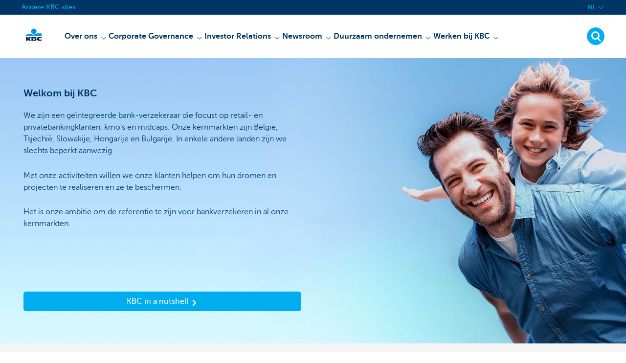

--- FILE ---
content_type: text/css; charset=utf-8
request_url: https://wcmassets.kbc.be/etc.clientlibs/kbc/global/websites/head.min.ACSHASH6d1330f512cfd258336aefc5edbf149c.css
body_size: 620
content:
.aem-modal--open{overflow:hidden;position:fixed;left:0;right:0}.aem-modal{display:none;overflow:auto;overflow-y:scroll;background-color:rgba(0, 0, 0, 0.3);position:fixed;top:0;right:0;bottom:0;left:0;z-index:1050;outline:0;-webkit-overflow-scrolling:touch}.aem-modal.fade .aem-modal__dialog{-webkit-transform:translate(0, -25%);-moz-transform:translate(0, -25%);-ms-transform:translate(0, -25%);-o-transform:translate(0, -25%);transform:translate(0, -25%);-webkit-transition:-webkit-transform .3s ease-out;-moz-transition:-moz-transform .3s ease-out;-o-transition:-o-transform .3s ease-out;transition:transform .3s ease-out}.aem-modal.in .aem-modal__dialog{-webkit-transform:translate(0, 0);-moz-transform:translate(0, 0);-ms-transform:translate(0, 0);-o-transform:translate(0, 0);transform:translate(0, 0)}.aem-modal__dialog{position:fixed;top:10px;bottom:10px;right:20px;left:10px}.aem-modal__content{position:absolute;top:0;bottom:0;right:0;left:0;background-color:white;border:1px solid #999;border:1px solid rgba(0, 0, 0, 0.2);border-radius:5px;-webkit-box-shadow:0 3px 9px rgba(0, 0, 0, 0.5);box-shadow:0 3px 9px rgba(0, 0, 0, 0.5);background-clip:padding-box;outline:none}.aem-modal__backdrop{position:fixed;top:0;right:0;bottom:0;left:0;z-index:1040;background-color:#000}.aem-modal__backdrop.fade{opacity:0;filter:alpha(opacity=0)}.aem-modal__backdrop.in{opacity:.5;filter:alpha(opacity=50)}.aem-modal__header{padding:30px;text-align:center;border-bottom:1px solid #666}.btn.aem-modal__close{padding:0;text-align:center;position:absolute;right:15px;top:15px;border-radius:30px;line-height:15px;width:30px;height:30px;background-color:white;border:1px solid #00aeef;color:#00aeef}.aem-modal__close .icon{color:#00aeef}.aem-modal__close:hover .icon{color:white}.aem-modal__title{margin:0;padding-top:0}.aem-modal__body{position:relative;padding-top:30px;padding-bottom:15px;padding-left:1.25em;padding-right:1.25em;overflow:auto}.aem-modal__body .icon--checkmark{color:#80c342}.aem-modal__footer{background-color:#eee;padding-top:20px;padding-bottom:20px;padding-left:1.25em;padding-right:1.25em;text-align:center;position:absolute;left:0;bottom:0;width:100%;border-radius:0 0 5px 5px}.aem-modal__link{border-bottom:0 none;text-decoration:underline;text-align:center;line-height:2.375em}@media all and (min-width: 46.25em){.aem-modal__dialog{width:700px;margin:10% auto}.aem-modal__content{-webkit-box-shadow:0 5px 15px rgba(0, 0, 0, 0.5);box-shadow:0 5px 15px rgba(0, 0, 0, 0.5)}}.aem-modal__logos{display:block;text-align:center}.aem-modal__logo{margin-left:.625em;margin-right:.625em;margin-top:1.65em;margin-bottom:0;height:44px;width:auto;display:inline-block;border:0 none}.aem-modal__logo img{height:44px;width:auto}.aem-modal__body .js-height,.aem-modal__body [data-mh]{height:auto;min-height:100px}


--- FILE ---
content_type: text/css; charset=utf-8
request_url: https://wcmassets.kbc.be/etc.clientlibs/kbc/components/websites/help-assistant.min.ACSHASH3683de21170ebb22268c40f3ceceb04b.css
body_size: 3791
content:
@keyframes animated-help-button-pulsate{0%{opacity:0;-webkit-transform:scale(0.1, 0.1);-moz-transform:scale(0.1, 0.1);-ms-transform:scale(0.1, 0.1);-o-transform:scale(0.1, 0.1);transform:scale(0.1, 0.1)}50%{opacity:1}100%{opacity:0;-webkit-transform:scale(1.2, 1.2);-moz-transform:scale(1.2, 1.2);-ms-transform:scale(1.2, 1.2);-o-transform:scale(1.2, 1.2);transform:scale(1.2, 1.2)}}@keyframes help-assistant__intro__text_before_fadeIn{0%{visibility:visible;transform:translate(0, 0)}33.3%{visibility:visible;transform:translate(130px, 0)}33.31%{visibility:visible;transform:translate(0, 17px)}66.6%{visibility:visible;transform:translate(130px, 17px)}66.61%{visibility:visible;transform:translate(0, 34px)}99.99%{visibility:visible;transform:translate(130px, 34px)}100%{visibility:hidden}}@keyframes help-assistant__intro__text_after_fadeIn{0%{visibility:visible;transform:translateY(17px)}33.3%{visibility:visible;transform:translateY(17px)}33.31%{visibility:visible;transform:translateY(34px)}66.6%{visibility:visible;transform:translateY(34px)}66.61%{visibility:hidden}100%{visibility:hidden}}@keyframes hideAssistant{0%{visibility:visible}99.99%{visibility:visible}100%{visibility:hidden}}@keyframes showAssistant{0%{visibility:visible}100%{visibility:visible}}.help-assistant--live{position:relative;text-rendering:optimizelegibility;-webkit-font-smoothing:antialiased;-moz-osx-font-smoothing:grayscale}.help-assistant--live .help-assistant__content>.help-assistant__button{display:none}.help-assistant--live.help-assistant--side{position:fixed;right:16px;bottom:64px;width:0}@media screen and (min-width: 768px){.help-assistant--live.help-assistant--side{position:absolute;right:4%;bottom:calc(100% - 340px)}}@media screen and (min-width: 992px){.help-assistant--live.help-assistant--side{bottom:calc(100% - 400px)}}.help-assistant__content{width:auto}@media screen and (min-width: 768px){.help-assistant--live .help-assistant__content{position:fixed;right:4%;bottom:calc(100% - 340px)}}@media screen and (min-width: 992px){.help-assistant--live .help-assistant__content{bottom:calc(100% - 400px)}}.help-assistant__triggerbutton{position:absolute;right:0;bottom:0;width:62px;height:62px;padding:0;border-radius:50%;background:none;color:#fff;color:var(--color-white);border:4px solid #00aeef;border:4px solid var(--color-primary-light);cursor:pointer;overflow:visible;transition:border-color .22s ease-in-out,transform .22s ease-in-out}@media screen and (prefers-reduced-motion: reduce){.help-assistant__triggerbutton{transition:none}}.help-assistant__triggerbutton[aria-expanded=true]{border-color:rgba(0,0,0,0);transform:scale(0.8) translateX(4px)}@media screen and (min-width: 768px){.help-assistant__triggerbutton{bottom:4px;right:4px}.help-assistant__intro:not(.dont-animate)+.help-assistant__content .help-assistant__triggerbutton{opacity:0;animation-name:fadeIn;animation-duration:1s;animation-delay:2.5s;animation-timing-function:cubic-bezier(0.22, 1.03, 0.69, 0.97);animation-fill-mode:forwards}.help-assistant--shown .help-assistant__intro:not(.dont-animate)+.help-assistant__content .help-assistant__triggerbutton{opacity:0;animation-name:fadeIn;animation-delay:.01s;animation-duration:.5s;animation-fill-mode:forwards}.help-assistant--hidden .help-assistant__intro:not(.dont-animate)+.help-assistant__content .help-assistant__triggerbutton{opacity:1;animation-name:hideAssistant;animation-duration:.5s;animation-fill-mode:forwards;animation-delay:.01s}}@media screen and (prefers-reduced-motion: reduce)and (width >= 46.25em){.help-assistant__triggerbutton{transition:none}.help-assistant__intro:not(.dont-animate)+.help-assistant__content .help-assistant__triggerbutton{animation:none}}.help-assistant:not(.help-assistant--live) .help-assistant__triggerbutton{display:none}.help-assistant__triggerbutton__circles,.help-assistant__triggerbutton__cross{position:absolute;left:50%;top:50%}.help-assistant__triggerbutton__circles::before,.help-assistant__triggerbutton__circles::after{position:absolute;content:"";border-radius:50%;transform:translate(-50%, -50%) scale(1)}.help-assistant__triggerbutton__circles::before{width:70px;height:70px;border:4px solid rgba(0,174,239,.5);border:4px solid var(--color-primary-light-50);transition:transform .22s ease-in-out,opacity .22s ease-in-out}@media screen and (prefers-reduced-motion: reduce){.help-assistant__triggerbutton__circles::before{transition:none}}.help-assistant__triggerbutton[aria-expanded=true] .help-assistant__triggerbutton__circles::before{transform:translate(-50%, -50%) scale(0);opacity:0}.help-assistant__triggerbutton__circles::after{width:54px;height:54px;background:#003665;background:var(--color-primary-dark)}.help-assistant__triggerbutton__cross{transform:rotate(45deg) scale(1);transition:transform .5s cubic-bezier(0.22, 1.03, 0.69, 0.97),opacity .5s linear}@media screen and (prefers-reduced-motion: reduce){.help-assistant__triggerbutton__cross{transition:none}}.help-assistant__triggerbutton__cross::before,.help-assistant__triggerbutton__cross::after{content:"";position:absolute;background:#fff;background:var(--color-white)}.help-assistant__triggerbutton__cross::before{left:-10px;top:-0.5px;width:20px;height:1px}.help-assistant__triggerbutton__cross::after{left:-0.5px;top:-10px;width:1px;height:20px}.help-assistant__triggerbutton[aria-expanded=false] .help-assistant__triggerbutton__cross{transform:rotate(45deg) scale(0);opacity:0}.help-assistant__triggerbutton__content{position:relative;font-size:0;line-height:1;z-index:1;transition:opacity .5s ease-in-out}@media screen and (prefers-reduced-motion: reduce){.help-assistant__triggerbutton__content{transition:none}}.help-assistant__triggerbutton[aria-expanded=true] .help-assistant__triggerbutton__content{opacity:0}.help-assistant__triggerbutton__icon{display:inline-block;width:6px;height:6px;border-radius:50%;margin-bottom:4px;background:rgba(0,54,101,.4);background:var(--color-primary-dark-40)}.help-assistant__triggerbutton--online .help-assistant__triggerbutton__icon{background:#9ccb65;background:var(--color-success-light)}.help-assistant__triggerbutton--offline .help-assistant__triggerbutton__icon{background:#ffa726;background:var(--color-warning-light)}@media screen and (min-width: 768px){.help-assistant__triggerbutton__icon+.help-assistant__triggerbutton__text,.help-assistant__triggerbutton__icon+.help-assistant__triggerbutton__text-icon{padding-bottom:8px}}.help-assistant__triggerbutton__text-icon{font-size:1rem}.help-assistant__triggerbutton__text{font-family:"MuseoSans",sans-serif;font-weight:300;font-size:13px;letter-spacing:-0.5px}@media screen and (min-width: 768px){.help-assistant__triggerbutton__text{font-size:10px}}.help-assistant__triggerbutton__text__subcopy{font-size:6.5px;margin-top:2px}@media screen and (max-width: 767px){.help-assistant__triggerbutton__text__subcopy{display:none}}.help-assistant--live .help-assistant__menu{width:13.625em;margin-right:4px;margin-bottom:70px}@media screen and (min-width: 992px){.help-assistant--live.help-assistant--side .help-assistant__menu{position:absolute;right:8px;bottom:0}}@media screen and (prefers-reduced-motion: reduce)and (width >= 46.25em){.help-assistant--live.help-assistant--side .help-assistant__menu{transition:none}}.help-assistant--live .help-assistant__menu--visible{display:block}.help-assistant--live .help-assistant__item{margin:0 0 10px}.help-assistant--live .help-assistant__item:hover{color:currentcolor}.help-assistant--live .help-assistant__link{width:100%;justify-content:stretch;color:#003665;color:var(--color-primary-dark)}@media screen and (min-width: 992px){.help-assistant--live .help-assistant__link{background:none}}.help-assistant__triggerbutton[aria-expanded=true]+.help-assistant__menu .help-assistant__link{margin-bottom:0}.help-assistant--live .help-assistant__text__wrapper{order:2;flex-grow:1}.help-assistant--live.help-assistant--side .help-assistant__text__wrapper{margin-right:0;white-space:normal}.help-assistant--live .help-assistant__text{padding-left:7px}.help-assistant__intro{position:absolute;right:0;bottom:0;width:240px}@media screen and (max-width: 767px){.help-assistant__intro{display:none}}.help-assistant:not(.help-assistant--live) .help-assistant__intro,.header__wrapper--home~.help-assistant .help-assistant__intro{display:none}.help-assistant__intro__text{position:relative;display:flex;align-items:center;height:70px;padding:0 70px 0 20px;background:#fff;background:var(--color-white);color:#003665;color:var(--color-primary-dark);border-radius:35px;box-shadow:0 1px 4px rgba(0,54,101,.16);box-shadow:0 1px 4px var(--color-primary-dark-16);font-family:"MuseoSans",sans-serif;font-weight:300;font-size:13px;line-height:17px;overflow:hidden}.help-assistant__intro__text::before,.help-assistant__intro__text::after{visibility:hidden}@media screen and (min-width: 768px){.help-assistant__intro__text::before,.help-assistant__intro__text::after{content:"";position:absolute;left:20px;top:9px;width:150px;background:#fff;background:var(--color-white);visibility:visible}.help-assistant__intro__text::before{height:17px;animation-name:help-assistant__intro__text_before_fadeIn;animation-duration:2s;animation-delay:.5s;animation-fill-mode:forwards}.help-assistant__intro__text::after{height:51px;animation-name:help-assistant__intro__text_after_fadeIn;animation-duration:2s;animation-delay:.5s;animation-fill-mode:forwards}}@media screen and (prefers-reduced-motion: reduce)and (width >= 46.25em){.help-assistant__intro__text::before,.help-assistant__intro__text::after{animation:none}}.help-assistant__intro__subtext{position:absolute;right:-5%;top:100%;width:124%;font-size:11px;line-height:18px;color:#00aeef;color:var(--color-primary-light);text-align:center;margin-top:6px}.help-assistant__intro__subtext.help-assistant__intro__subtext--hidden{opacity:0}.help-assistant__intro__subtext .word{display:inline-block}.help-assistant__intro__subtext .word .char{opacity:0;animation-name:fadeIn_start,fadeIn;animation-fill-mode:forwards}@media screen and (prefers-reduced-motion: reduce)and (width >= 46.25em){.help-assistant__intro__subtext{animation:none}}.help-assistant.dont-animate .help-assistant__content,.help-assistant.dont-animate .help-assistant__triggerbutton{animation:none !important;transition:none !important}.help-assistant__content{position:relative;z-index:101;display:-webkit-box;display:-moz-box;display:box;display:-webkit-flex;display:-moz-flex;display:-ms-flexbox;display:flex;-webkit-box-orient:vertical;-moz-box-orient:vertical;box-orient:vertical;-webkit-flex-direction:column;-moz-flex-direction:column;flex-direction:column;-ms-flex-direction:column;-webkit-box-align:end;-moz-box-align:end;box-align:end;-webkit-align-items:flex-end;-moz-align-items:flex-end;-ms-align-items:flex-end;-o-align-items:flex-end;align-items:flex-end;-ms-flex-align:end}.help-assistant--side .help-assistant__content{-webkit-transition:opacity .5s;-moz-transition:opacity .5s;transition:opacity .5s}.help-assistant--hidden .help-assistant__content{opacity:0;animation-name:hideAssistant;animation-duration:.5s;animation-fill-mode:forwards}.help-assistant--shown .help-assistant__content{opacity:1;animation-name:showAssistant;animation-duration:.5s;animation-fill-mode:forwards}.help-assistant__overlay{background-color:#fff;background-color:var(--color-white);bottom:0;left:0;right:0;position:fixed;height:0;opacity:0;z-index:100;-webkit-transition:opacity .22s ease-in-out .5s,height .01s ease-in-out .75s;-moz-transition:opacity .22s ease-in-out .5s,height .01s ease-in-out .75s;transition:opacity .22s ease-in-out .5s,height .01s ease-in-out .75s}@media screen and (min-width: 992px){.help-assistant__overlay{display:none}}.help-assistant__menu{margin:0;display:-webkit-box;display:-moz-box;display:box;display:-webkit-flex;display:-moz-flex;display:-ms-flexbox;display:flex;-webkit-box-orient:vertical;-moz-box-orient:vertical;box-orient:vertical;-webkit-flex-direction:column;-moz-flex-direction:column;flex-direction:column;-ms-flex-direction:column}.help-assistant__item{display:-webkit-box;display:-moz-box;display:box;display:-webkit-flex;display:-moz-flex;display:-ms-flexbox;display:flex;-webkit-box-pack:end;-moz-box-pack:end;box-pack:end;-webkit-justify-content:flex-end;-moz-justify-content:flex-end;-ms-justify-content:flex-end;-o-justify-content:flex-end;justify-content:flex-end;-ms-flex-pack:end}.help-assistant__item[data-assistant-chat-item],.help-assistant__item[data-assistant-call-item]{display:none !important}.help-assistant--live .help-assistant__item.help-assistant__item--color-blue{background-color:#003665;background-color:var(--color-primary-dark);color:#fff;color:var(--color-white)}.help-assistant--live .help-assistant__item.help-assistant__item--color-blue .help-assistant__link{color:#fff;color:var(--color-white)}.help-assistant--live .help-assistant__item.help-assistant__item--color-white{background-color:#fff;background-color:var(--color-white);color:#003665;color:var(--color-primary-dark);box-shadow:0 2px 4px 0 rgba(0,54,101,.16);box-shadow:0 2px 4px 0 var(--color-primary-dark-16)}.help-assistant--live .help-assistant__item.help-assistant__item--color-white .help-assistant__link{color:#003665;color:var(--color-primary-dark)}.help-assistant--live .help-assistant__item.help-assistant__item--color-brown{background-color:#003665;background-color:var(--color-primary-dark);color:#fff;color:var(--color-white)}.help-assistant--live .help-assistant__item.help-assistant__item--color-brown .help-assistant__link{color:#fff;color:var(--color-white)}.help-assistant__item>.help-assistant__text__wrapper,.help-assistant__item>.help-assistant__button,.help-assistant__item>img{display:none}.help-assistant__link{display:-webkit-box;display:-moz-box;display:box;display:-webkit-flex;display:-moz-flex;display:-ms-flexbox;display:flex;color:#003665;color:var(--color-primary-dark);border:0 none;line-height:38px;-webkit-box-align:center;-moz-box-align:center;box-align:center;-webkit-align-items:center;-moz-align-items:center;-ms-align-items:center;-o-align-items:center;align-items:center;-ms-flex-align:center;-webkit-box-pack:end;-moz-box-pack:end;box-pack:end;-webkit-justify-content:flex-end;-moz-justify-content:flex-end;-ms-justify-content:flex-end;-o-justify-content:flex-end;justify-content:flex-end;-ms-flex-pack:end;border-radius:19px}@media screen and (min-width: 992px){.help-assistant__link{background-color:#003665;background-color:var(--color-primary-dark);color:#fff;color:var(--color-white)}}.help-assistant__text__wrapper{overflow:hidden;white-space:nowrap;position:relative;height:38px}.help-assistant--side .help-assistant__text__wrapper{font-size:.85em;display:-webkit-box;display:-moz-box;display:box;display:-webkit-flex;display:-moz-flex;display:-ms-flexbox;display:flex;-webkit-box-align:center;-moz-box-align:center;box-align:center;-webkit-align-items:center;-moz-align-items:center;-ms-align-items:center;-o-align-items:center;align-items:center;-ms-flex-align:center;line-height:initial;margin-left:12px}.help-assistant__text{font-family:"MuseoSans",sans-serif;padding:0 15px}@media screen and (min-width: 992px){.help-assistant__text{padding-right:0}}.help-assistant--side .help-assistant__text{line-height:1}.btn--help-assistant-search{position:absolute;right:0;top:0;bottom:0;line-height:1em;border-radius:0 19px 19px 0}.help-assistant__text--search .input--search{padding:0;border-radius:0 19px 19px 0}.help-assistant__text--search .btn--help-assistant-search{width:0;opacity:0}.help-assistant__link--active .help-assistant__text--search .input--search{padding:0 6.25em 0 .75em;width:31.25em}.help-assistant__link--active .help-assistant__text--search .btn--help-assistant-search{width:5.9375em;opacity:1}.help-assistant__text--search .input--search,.help-assistant__text--search form{border:0 none;height:38px;line-height:38px}.help-assistant__text--search .input--search{width:0}.help-assistant__text--search form{border-radius:19px;left:-19px}.help-assistant__button{position:relative;width:38px;height:38px}.help-assistant__button .fa,.help-assistant__button .icon{display:block;font-size:1em}.help-assistant__content>.help-assistant__button{cursor:pointer}.help-assistant__button-icon{position:absolute;top:0;right:0;bottom:0;left:0;border-radius:21px;display:-webkit-box;display:-moz-box;display:box;display:-webkit-flex;display:-moz-flex;display:-ms-flexbox;display:flex;-webkit-box-align:center;-moz-box-align:center;box-align:center;-webkit-align-items:center;-moz-align-items:center;-ms-align-items:center;-o-align-items:center;align-items:center;-ms-flex-align:center;-webkit-box-pack:center;-moz-box-pack:center;box-pack:center;-webkit-justify-content:center;-moz-justify-content:center;-ms-justify-content:center;-o-justify-content:center;justify-content:center;-ms-flex-pack:center;-webkit-transition:all .22s ease-in-out;-moz-transition:all .22s ease-in-out;transition:all .22s ease-in-out;z-index:2}.help-assistant--home .help-assistant__button-icon{background-color:#003665;background-color:var(--color-primary-dark);color:#fff;color:var(--color-white)}.help-assistant--side .help-assistant__button-icon{width:38px}.help-assistant--home{display:none}@media screen and (min-width: 992px){.help-assistant--home{display:block}}.help-assistant--home .help-assistant__content{-webkit-box-align:start;-moz-box-align:start;box-align:start;-webkit-align-items:flex-start;-moz-align-items:flex-start;-ms-align-items:flex-start;-o-align-items:flex-start;align-items:flex-start;-ms-flex-align:start}.help-assistant--home .help-assistant__menu{-webkit-box-orient:horizontal;-moz-box-orient:horizontal;box-orient:horizontal;-webkit-flex-direction:row;-moz-flex-direction:row;flex-direction:row;-ms-flex-direction:row}.help-assistant--home .help-assistant__item{margin:0;padding:8px}.help-assistant--home .help-assistant__link{background-color:#fff;color:#003665;color:var(--color-primary-dark);-webkit-box-orient:horizontal;-moz-box-orient:horizontal;box-orient:horizontal;-webkit-box-direction:reverse;-moz-box-direction:reverse;box-direction:reverse;-webkit-flex-direction:row-reverse;-moz-flex-direction:row-reverse;flex-direction:row-reverse;-ms-flex-direction:row-reverse}.help-assistant--home .help-assistant__button-icon{top:-1px;right:-1px;bottom:-1px;left:-1px}.help-assistant--home .help-assistant__link[data-livechat]:hover,.help-assistant--home .help-assistant__link[href]:hover{cursor:pointer;color:#00aeef;color:var(--color-primary-light)}.help-assistant--home .help-assistant__link:hover .help-assistant__button-icon{background-color:#00aeef;background-color:var(--color-primary-light)}.help-assistant--home .help-assistant__link--active:hover .help-assistant__button-icon{background-color:#003665;background-color:var(--color-primary-dark)}.help-assistant--home .help-assistant__item .help-assistant__text{margin-left:-100%;font-size:0;padding:0;background-color:rgba(0,0,0,0);border-radius:19px}.help-assistant--home .help-assistant__link--active .help-assistant__text{margin-left:0;font-size:1em;padding:0 15px}.help-assistant--home .help-assistant__link--active .help-assistant__text--search{padding:0}.help-assistant--home .help-assistant__link{-webkit-transition:margin .5s cubic-bezier(0.68, -0.55, 0.265, 1.55);-moz-transition:margin .5s cubic-bezier(0.68, -0.55, 0.265, 1.55);transition:margin .5s cubic-bezier(0.68, -0.55, 0.265, 1.55)}.help-assistant--home .input--search,.help-assistant--home .btn--help-assistant-search,.help-assistant--home .help-assistant__text{-webkit-transition-property:margin,font-size,width,padding,opacity;-moz-transition-property:margin,font-size,width,padding,opacity;transition-property:margin,font-size,width,padding,opacity;-webkit-transition-duration:.5s;-moz-transition-duration:.5s;transition-duration:.5s;-webkit-transition-delay:.25s;-moz-transition-delay:.25s;transition-delay:.25s;-webkit-transition-timing-function:ease-in-out;-moz-transition-timing-function:ease-in-out;transition-timing-function:ease-in-out}.help-assistant--home .help-assistant__text--search{-webkit-transition-delay:0s;-moz-transition-delay:0s;transition-delay:0s}.help-assistant--side{position:fixed;bottom:85px;right:28px;width:0;z-index:var(--z-index-help-assistant)}@media print{.help-assistant--side{display:none}}@media screen and (min-width: 992px){.help-assistant--side{bottom:100px}}@media screen and (min-width: 992px)and (min-height: 680px){.help-assistant--side{bottom:50%}}.help-assistant--side .help-assistant__item .help-assistant__button-circles{display:none}.help-assistant--side .help-assistant__button--active::after{content:"";display:block;border-radius:48px;height:48px;width:48px;position:absolute;left:-5px;top:-5px;box-shadow:0 0 10px rgba(0,54,101,.5);box-shadow:0 0 10px var(--color-primary-dark-50);-webkit-animation:animated-help-button-pulsate 1s ease-out 3s;-moz-animation:animated-help-button-pulsate 1s ease-out 3s;animation:animated-help-button-pulsate 1s ease-out 3s;-webkit-animation-iteration-count:infinite;-moz-animation-iteration-count:infinite;animation-iteration-count:infinite}.help-assistant--side .help-assistant__button--active{margin:16px 0 0 0}.help-assistant--side .help-assistant__text__wrapper{margin-right:-100%;white-space:nowrap}.help-assistant--side .help-assistant__link{margin-bottom:-38px}.help-assistant--side.help-assistant--open{width:auto}.help-assistant--side.help-assistant--open .help-assistant__menu{pointer-events:auto;-webkit-transition:width .01s cubic-bezier(0.68, -0.55, 0.265, 1.55) .01s;-moz-transition:width .01s cubic-bezier(0.68, -0.55, 0.265, 1.55) .01s;transition:width .01s cubic-bezier(0.68, -0.55, 0.265, 1.55) .01s}.help-assistant--side.help-assistant--open .help-assistant__item{padding:6px 10px}.help-assistant--side.help-assistant--open .help-assistant__button--active::after{display:none}.help-assistant--side.help-assistant--open .help-assistant__text__wrapper{margin-right:0}.help-assistant--side.help-assistant--open .help-assistant__link{margin-bottom:0}.help-assistant--side .help-assistant__item{-webkit-transition:padding .5s cubic-bezier(0.68, -0.55, 0.265, 1.55) .3s;-moz-transition:padding .5s cubic-bezier(0.68, -0.55, 0.265, 1.55) .3s;transition:padding .5s cubic-bezier(0.68, -0.55, 0.265, 1.55) .3s}.help-assistant--side .help-assistant__item .help-assistant__link{-webkit-transition:margin .5s cubic-bezier(0.68, -0.55, 0.265, 1.55) .3s;-moz-transition:margin .5s cubic-bezier(0.68, -0.55, 0.265, 1.55) .3s;transition:margin .5s cubic-bezier(0.68, -0.55, 0.265, 1.55) .3s}.help-assistant--side .help-assistant__item .help-assistant__text__wrapper{-webkit-transition:margin .5s ease-in-out .45s;-moz-transition:margin .5s ease-in-out .45s;transition:margin .5s ease-in-out .45s}.help-assistant--side .help-assistant__menu{display:none;pointer-events:none;-webkit-transition:width .01s cubic-bezier(0.68, -0.55, 0.265, 1.55) .5s;-moz-transition:width .01s cubic-bezier(0.68, -0.55, 0.265, 1.55) .5s;transition:width .01s cubic-bezier(0.68, -0.55, 0.265, 1.55) .5s}.help-assistant--side .help-assistant__menu--visible{display:-webkit-box;display:-moz-box;display:box;display:-webkit-flex;display:-moz-flex;display:-ms-flexbox;display:flex}.help-assistant--side .help-assistant__item:nth-last-child(1){-webkit-transition:padding .5s cubic-bezier(0.68, -0.55, 0.265, 1.55) 0.05s;-moz-transition:padding .5s cubic-bezier(0.68, -0.55, 0.265, 1.55) 0.05s;transition:padding .5s cubic-bezier(0.68, -0.55, 0.265, 1.55) 0.05s}.help-assistant--side .help-assistant__item:nth-last-child(1) .help-assistant__link{-webkit-transition:margin .5s cubic-bezier(0.68, -0.55, 0.265, 1.55) 0.05s;-moz-transition:margin .5s cubic-bezier(0.68, -0.55, 0.265, 1.55) 0.05s;transition:margin .5s cubic-bezier(0.68, -0.55, 0.265, 1.55) 0.05s}.help-assistant--side .help-assistant__item:nth-last-child(1) .help-assistant__text__wrapper{-webkit-transition:margin .5s ease-in-out 0.2s;-moz-transition:margin .5s ease-in-out 0.2s;transition:margin .5s ease-in-out 0.2s}.help-assistant--side .help-assistant__item:nth-last-child(2){-webkit-transition:padding .5s cubic-bezier(0.68, -0.55, 0.265, 1.55) 0.1s;-moz-transition:padding .5s cubic-bezier(0.68, -0.55, 0.265, 1.55) 0.1s;transition:padding .5s cubic-bezier(0.68, -0.55, 0.265, 1.55) 0.1s}.help-assistant--side .help-assistant__item:nth-last-child(2) .help-assistant__link{-webkit-transition:margin .5s cubic-bezier(0.68, -0.55, 0.265, 1.55) 0.1s;-moz-transition:margin .5s cubic-bezier(0.68, -0.55, 0.265, 1.55) 0.1s;transition:margin .5s cubic-bezier(0.68, -0.55, 0.265, 1.55) 0.1s}.help-assistant--side .help-assistant__item:nth-last-child(2) .help-assistant__text__wrapper{-webkit-transition:margin .5s ease-in-out 0.25s;-moz-transition:margin .5s ease-in-out 0.25s;transition:margin .5s ease-in-out 0.25s}.help-assistant--side .help-assistant__item:nth-last-child(3){-webkit-transition:padding .5s cubic-bezier(0.68, -0.55, 0.265, 1.55) 0.15s;-moz-transition:padding .5s cubic-bezier(0.68, -0.55, 0.265, 1.55) 0.15s;transition:padding .5s cubic-bezier(0.68, -0.55, 0.265, 1.55) 0.15s}.help-assistant--side .help-assistant__item:nth-last-child(3) .help-assistant__link{-webkit-transition:margin .5s cubic-bezier(0.68, -0.55, 0.265, 1.55) 0.15s;-moz-transition:margin .5s cubic-bezier(0.68, -0.55, 0.265, 1.55) 0.15s;transition:margin .5s cubic-bezier(0.68, -0.55, 0.265, 1.55) 0.15s}.help-assistant--side .help-assistant__item:nth-last-child(3) .help-assistant__text__wrapper{-webkit-transition:margin .5s ease-in-out 0.3s;-moz-transition:margin .5s ease-in-out 0.3s;transition:margin .5s ease-in-out 0.3s}.help-assistant--side .help-assistant__item:nth-last-child(4){-webkit-transition:padding .5s cubic-bezier(0.68, -0.55, 0.265, 1.55) 0.2s;-moz-transition:padding .5s cubic-bezier(0.68, -0.55, 0.265, 1.55) 0.2s;transition:padding .5s cubic-bezier(0.68, -0.55, 0.265, 1.55) 0.2s}.help-assistant--side .help-assistant__item:nth-last-child(4) .help-assistant__link{-webkit-transition:margin .5s cubic-bezier(0.68, -0.55, 0.265, 1.55) 0.2s;-moz-transition:margin .5s cubic-bezier(0.68, -0.55, 0.265, 1.55) 0.2s;transition:margin .5s cubic-bezier(0.68, -0.55, 0.265, 1.55) 0.2s}.help-assistant--side .help-assistant__item:nth-last-child(4) .help-assistant__text__wrapper{-webkit-transition:margin .5s ease-in-out 0.35s;-moz-transition:margin .5s ease-in-out 0.35s;transition:margin .5s ease-in-out 0.35s}.help-assistant--side .help-assistant__item:nth-last-child(5){-webkit-transition:padding .5s cubic-bezier(0.68, -0.55, 0.265, 1.55) 0.25s;-moz-transition:padding .5s cubic-bezier(0.68, -0.55, 0.265, 1.55) 0.25s;transition:padding .5s cubic-bezier(0.68, -0.55, 0.265, 1.55) 0.25s}.help-assistant--side .help-assistant__item:nth-last-child(5) .help-assistant__link{-webkit-transition:margin .5s cubic-bezier(0.68, -0.55, 0.265, 1.55) 0.25s;-moz-transition:margin .5s cubic-bezier(0.68, -0.55, 0.265, 1.55) 0.25s;transition:margin .5s cubic-bezier(0.68, -0.55, 0.265, 1.55) 0.25s}.help-assistant--side .help-assistant__item:nth-last-child(5) .help-assistant__text__wrapper{-webkit-transition:margin .5s ease-in-out 0.4s;-moz-transition:margin .5s ease-in-out 0.4s;transition:margin .5s ease-in-out 0.4s}.help-assistant--open .help-assistant__overlay{height:100%;opacity:.9;-webkit-transition:opacity .22s ease-in-out .01s,height .01s ease-in-out .01s;-moz-transition:opacity .22s ease-in-out .01s,height .01s ease-in-out .01s;transition:opacity .22s ease-in-out .01s,height .01s ease-in-out .01s}.help-assistant--open .help-assistant__item{display:-webkit-box;display:-moz-box;display:box;display:-webkit-flex;display:-moz-flex;display:-ms-flexbox;display:flex}.help-assistant__link:focus{outline:0 none}.help-assistant__link[data-livechat]:hover .help-assistant__text,.help-assistant__link[href]:hover .help-assistant__text,.help-assistant__link:hover .help-assistant__button-icon{cursor:pointer}.help-assistant__button-circles{position:absolute;margin:0;top:0;left:0;right:0;bottom:0}.help-assistant__button-circles::after,.help-assistant__button-circles::before{content:"";display:block;position:absolute;margin:0;top:0;left:0;right:0;bottom:0;border-radius:100%;-webkit-transition-property:margin;-moz-transition-property:margin;transition-property:margin;-webkit-transition-duration:.2s;-moz-transition-duration:.2s;transition-duration:.2s;-webkit-transition-timing-function:ease-in-out;-moz-transition-timing-function:ease-in-out;transition-timing-function:ease-in-out}.help-assistant__button-circles::before{z-index:2;background-color:#00aeef;background-color:var(--color-primary-light);-webkit-transition-delay:.4s;-moz-transition-delay:.4s;transition-delay:.4s}.help-assistant__button--active .help-assistant__button-circles::before,.help-assistant__link--active .help-assistant__button-circles::before{margin:-4px;-webkit-transition-delay:.2s;-moz-transition-delay:.2s;transition-delay:.2s}.help-assistant__button-circles::after{z-index:1;background-color:rgba(0,174,239,.5);background-color:var(--color-primary-light-50);-webkit-transition-delay:.2s;-moz-transition-delay:.2s;transition-delay:.2s}.help-assistant__button--active .help-assistant__button-circles::after,.help-assistant__link--active .help-assistant__button-circles::after{margin:-8px;-webkit-transition-delay:.4s;-moz-transition-delay:.4s;transition-delay:.4s}.help-assistant__menu{overflow:hidden}.help-assistant__menu .help-assistant__item{position:relative;overflow:hidden;border-radius:29px}


--- FILE ---
content_type: application/x-javascript
request_url: https://assets.adobedtm.com/0e0efd248c1a/ff1a4abdce77/76a85a926a30/RC6ac4fb27a4314b9bba228d434cb6d192-source.min.js
body_size: 999
content:
// For license information, see `https://assets.adobedtm.com/0e0efd248c1a/ff1a4abdce77/76a85a926a30/RC6ac4fb27a4314b9bba228d434cb6d192-source.js`.
_satellite.__registerScript('https://assets.adobedtm.com/0e0efd248c1a/ff1a4abdce77/76a85a926a30/RC6ac4fb27a4314b9bba228d434cb6d192-source.min.js', "s.performanceTiming=new Function(\"v\",\"var s=this;if(v)s.ptv=v;if(typeof performance!='undefined'){if(performance.timing.loadEventEnd==0){s.pi=setInterval(function(){s.performanceWrite()},250);}if(!s.ptc||s.linkType=='e'){s.performanceRead();}else{s.rfe();s[s.ptv]='';}}\"),s.performanceWrite=new Function(\"\",\"var s=this;if(performance.timing.loadEventEnd>0)clearInterval(s.pi);try{if(s.c_r('s_ptc')==''&&performance.timing.loadEventEnd>0){try{var pt=performance.timing;var pta='';pta=s.performanceCheck(pt.fetchStart,pt.navigationStart);pta+='^^'+s.performanceCheck(pt.domainLookupStart,pt.fetchStart);pta+='^^'+s.performanceCheck(pt.domainLookupEnd,pt.domainLookupStart);pta+='^^'+s.performanceCheck(pt.connectEnd,pt.connectStart);pta+='^^'+s.performanceCheck(pt.responseStart,pt.connectEnd);pta+='^^'+s.performanceCheck(pt.responseEnd,pt.responseStart);pta+='^^'+s.performanceCheck(pt.loadEventStart,pt.domLoading);pta+='^^'+s.performanceCheck(pt.loadEventEnd,pt.loadEventStart);pta+='^^'+s.performanceCheck(pt.loadEventEnd,pt.navigationStart);s.c_w('s_ptc',pta);if(sessionStorage&&navigator.cookieEnabled&&s.ptv!='undefined'){var pe=performance.getEntries();var tempPe='';for(var i=0;i<pe.length;i++){tempPe+='!';tempPe+=pe[i].name.indexOf('?')>-1?pe[i].name.split('?')[0]:pe[i].name;tempPe+='|'+(Math.round(pe[i].startTime)/1000).toFixed(1)+'|'+(Math.round(pe[i].duration)/1000).toFixed(1)+'|'+pe[i].initiatorType;}sessionStorage.setItem('s_pec',tempPe);}}catch(err){return;}}}catch(err){return;}\"),s.performanceCheck=new Function(\"a\",\"b\",\"if(a>=0&&b>=0){if((a-b)<60000&&((a-b)>=0)){return((a-b)/1000).toFixed(2);}else{return 600;}}\"),s.performanceRead=new Function(\"\",\"var s=this;if(performance.timing.loadEventEnd>0)clearInterval(s.pi);var cv=s.c_r('s_ptc');if(s.pte){var ela=s.pte.split(',');}if(cv!=''){var cva=s.split(cv,'^^');if(cva[1]!=''){for(var x=0;x<(ela.length-1);x++){s.events=s.apl(s.events,ela[x]+'='+cva[x],',',2);}}s.events=s.apl(s.events,ela[ela.length-1],',',2);}s.linkTrackEvents=s.apl(s.linkTrackEvents,s.pte,',',2);s.c_w('s_ptc','',0);if(sessionStorage&&navigator.cookieEnabled&&s.ptv!='undefined'){s[s.ptv]=sessionStorage.getItem('s_pec');sessionStorage.setItem('s_pec','',0);}else{s[s.ptv]='sessionStorage Unavailable';}s.ptc=true;\"),s.rfe=new Function(\"\",\"var s=this;var ea=s.split(s.events,',');var pta=s.split(s.pte,',');try{for(x in pta){s.events=s.rfl(s.events,pta[x]);s.contextData['events']=s.events;}}catch(e){return;}\"),s.rfl=new Function(\"l\",\"v\",\"d1\",\"d2\",\"ku\",\"var s=this,R=new Array(),C='',d1=!d1?',':d1,d2=!d2?',':d2,ku=!ku?0:1;if(!l)return'';L=l.split(d1);for(i=0;i<L.length;i++){if(L[i].indexOf(':')>-1){C=L[i].split(':');C[1]=C[0]+':'+C[1];L[i]=C[0];}if(L[i].indexOf('=')>-1){C=L[i].split('=');C[1]=C[0]+'='+C[1];L[i]=C[0];}if(L[i]!=v&&C)R.push(C[1]);else if(L[i]!=v)R.push(L[i]);else if(L[i]==v&&ku){ku=0;if(C)R.push(C[1]);else R.push(L[i]);}C='';}return s.join(R,{delim:d2})\");");

--- FILE ---
content_type: application/x-javascript
request_url: https://assets.adobedtm.com/0e0efd248c1a/ff1a4abdce77/launch-53dcf4bd8917.min.js
body_size: 65135
content:
// For license information, see `https://assets.adobedtm.com/0e0efd248c1a/ff1a4abdce77/launch-53dcf4bd8917.js`.
window._satellite=window._satellite||{},window._satellite.container={buildInfo:{minified:!0,buildDate:"2025-04-29T06:48:44Z",turbineBuildDate:"2024-08-22T17:32:44Z",turbineVersion:"28.0.0"},environment:{id:"ENb287e10d60a845ea9c638677412841ab",stage:"production"},dataElements:{Psn:{defaultValue:"",forceLowerCase:!0,storageDuration:"session",modulePath:"core/src/lib/dataElements/queryStringParameter.js",settings:{name:"psn",caseInsensitive:!0}},"page.attributes.siteToolStatusCode":{defaultValue:"",forceLowerCase:!0,storageDuration:"pageview",modulePath:"core/src/lib/dataElements/javascriptVariable.js",settings:{path:"digitalData.page.attributes.siteToolStatusCode"}},hourOfDay:{defaultValue:"",modulePath:"core/src/lib/dataElements/customCode.js",settings:{source:function(){return(new Date).getHours()}}},"help-me-choose-active-checkboxes":{defaultValue:"",modulePath:"core/src/lib/dataElements/customCode.js",settings:{source:function(){return document.querySelectorAll(".help-me-choose__checkbox--active")}}},articleName:{defaultValue:"",storageDuration:"pageview",modulePath:"core/src/lib/dataElements/javascriptVariable.js",settings:{path:"digitalData.page.attributes.articleName"}},campaignCID:{defaultValue:"",storageDuration:"pageview",modulePath:"core/src/lib/dataElements/queryStringParameter.js",settings:{name:"cid",caseInsensitive:!0}},language:{defaultValue:"",storageDuration:"pageview",modulePath:"core/src/lib/dataElements/javascriptVariable.js",settings:{path:"digitalData.page.attributes.language"}},"USP List":{defaultValue:"",storageDuration:"pageview",modulePath:"core/src/lib/dataElements/javascriptVariable.js",settings:{path:"digitalData.component.usp"}},"appointmentData.userDetails.companyLegalFormFilled":{defaultValue:"",forceLowerCase:!0,cleanText:!0,storageDuration:"pageview",modulePath:"core/src/lib/dataElements/javascriptVariable.js",settings:{path:"digitalData.appointmentData.userDetails.companyLegalFormFilled"}},"TrustArc Enabled Analysis":{modulePath:"core/src/lib/dataElements/conditionalValue.js",settings:{comparison:{operator:"matchesRegex"},leftOperand:"%Trustarc Cookie Preference%",rightOperand:"1",fallbackValue:"false",conditionalValue:"true"}},"page.attributes.digitalChannel":{defaultValue:"",modulePath:"core/src/lib/dataElements/customCode.js",settings:{source:function(){var e=_satellite.getVar("digitalChannelUnprocessed");if(e){var t=_satellite.getVar("top-level domain")||"";t.indexOf("cbc.")>-1?e=e.replace("kbc.be","cbc.be"):t.indexOf("kbcbrussels.")>-1?e=e.replace("kbc.be","bxl.be"):t.indexOf("kbclease.lu")>-1&&(e=e.replace("kbc.be","kbclease.lu"))}return e}}},campaignPLA:{defaultValue:"",storageDuration:"pageview",modulePath:"core/src/lib/dataElements/queryStringParameter.js",settings:{name:"pla",caseInsensitive:!0}},"appointmentData.timeSlot.employeeID":{defaultValue:"",storageDuration:"pageview",modulePath:"core/src/lib/dataElements/javascriptVariable.js",settings:{path:"digitalData.appointmentData.timeSlot.employeeID"}},"appointmentData.userDetails.moreInfoFilled":{defaultValue:"",forceLowerCase:!0,cleanText:!0,storageDuration:"pageview",modulePath:"core/src/lib/dataElements/javascriptVariable.js",settings:{path:"digitalData.appointmentData.userDetails.moreInfoFilled"}},"appointmentData.timeSlot.time":{defaultValue:"",storageDuration:"pageview",modulePath:"core/src/lib/dataElements/javascriptVariable.js",settings:{path:"digitalData.appointmentData.timeSlot.time"}},contentOrientedTagsColonSeperated:{defaultValue:"",storageDuration:"pageview",modulePath:"core/src/lib/dataElements/customCode.js",settings:{source:function(){var e=_satellite.getVar("contentOrientedTags");return e&&(e=e.replace(/,/g,":")),e}}},"event[].eventInfo.pageEvent":{defaultValue:"",storageDuration:"pageview",modulePath:"core/src/lib/dataElements/customCode.js",settings:{source:function(){var e,t;if("undefined"!=typeof digitalData&&void 0!==digitalData.event){t=digitalData.event.length,e=digitalData.event[0].eventInfo.pageEvent;for(var a=1;a<t;a++)e+=digitalData.event[a].eventInfo.pageEvent}return e}}},"TrustArc domain":{modulePath:"core/src/lib/dataElements/customCode.js",settings:{source:function(){return"web_kbcsecurities.com"===_satellite.getVar("digitalChannelUnprocessed")?"kbcsecurities.com":"prod"===_satellite.getVar("pillar")?"kbc.com":"kbc_test.com"}}},"appointmentData.userDetails.emailFilled":{defaultValue:"",forceLowerCase:!0,cleanText:!0,storageDuration:"pageview",modulePath:"core/src/lib/dataElements/javascriptVariable.js",settings:{path:"digitalData.appointmentData.userDetails.emailFilled"}},"Zone Parameter":{defaultValue:"",storageDuration:"pageview",modulePath:"core/src/lib/dataElements/queryStringParameter.js",settings:{name:"zone",caseInsensitive:!0}},"page.attributes.pageZone":{defaultValue:"",forceLowerCase:!0,storageDuration:"pageview",modulePath:"core/src/lib/dataElements/javascriptVariable.js",settings:{path:"digitalData.page.attributes.pageZone"}},"page position":{defaultValue:"",storageDuration:"pageview",modulePath:"core/src/lib/dataElements/queryStringParameter.js",settings:{name:"PP",caseInsensitive:!1}},"page.pageInfo.pageID":{defaultValue:"",modulePath:"core/src/lib/dataElements/javascriptVariable.js",settings:{path:"digitalData.page.pageInfo.pageID"}},"event[].eventInfo.eventDetailCode":{defaultValue:"",storageDuration:"pageview",modulePath:"core/src/lib/dataElements/customCode.js",settings:{source:function(){var e,t;if("undefined"!=typeof digitalData&&void 0!==digitalData.event){t=digitalData.event.length,e=digitalData.event[0].eventInfo.eventDetailCode;for(var a=1;a<t;a++)e+=digitalData.event[a].eventInfo.eventDetailCode}return e}}},"appointmentData.userDetails.firstNameFilled":{defaultValue:"",forceLowerCase:!0,cleanText:!0,storageDuration:"pageview",modulePath:"core/src/lib/dataElements/javascriptVariable.js",settings:{path:"digitalData.appointmentData.userDetails.firstNameFilled"}},"search term":{defaultValue:"",storageDuration:"pageview",modulePath:"core/src/lib/dataElements/customCode.js",settings:{source:function(){return _satellite.getVar("search term LO")?decodeURI(_satellite.getVar("search term LO")).replace(/\+/g," "):decodeURI(_satellite.getVar("search term PA")).replace(/\+/g," ")}}},"event[].eventInfo.eventLinkValue":{defaultValue:"",forceLowerCase:!0,storageDuration:"pageview",modulePath:"core/src/lib/dataElements/customCode.js",settings:{source:function(){var e,t;if("undefined"!=typeof digitalData&&void 0!==digitalData.event){t=digitalData.event.length,e=digitalData.event[0].eventInfo.eventLinkValue;for(var a=1;a<t;a++)e+=digitalData.event[a].eventInfo.eventLinkValue}return e}}},"serious-game-company-code":{defaultValue:"",storageDuration:"pageview",modulePath:"core/src/lib/dataElements/customCode.js",settings:{source:function(){var e=window.location.pathname,t="";return e.startsWith("/campaigns/csob-cs")?t="0852":e.startsWith("/campaigns/csob-sk")?t="1018":e.startsWith("/campaigns/kh")&&(t="0043"),t}}},"TrustArc All Consent Given":{modulePath:"core/src/lib/dataElements/customCode.js",settings:{source:function(){return"true"===_satellite.getVar("TrustArc Enabled Analysis")?"true":"false"}}},"appointmentData.userDetails.vatNumberFilled":{defaultValue:"",forceLowerCase:!0,cleanText:!0,storageDuration:"pageview",modulePath:"core/src/lib/dataElements/javascriptVariable.js",settings:{path:"digitalData.appointmentData.userDetails.vatNumberFilled"}},"appointmentData.subjectCode":{defaultValue:"",storageDuration:"pageview",modulePath:"core/src/lib/dataElements/javascriptVariable.js",settings:{path:"digitalData.appointmentData.subjectCode"}},"page name":{defaultValue:"",storageDuration:"pageview",modulePath:"core/src/lib/dataElements/javascriptVariable.js",settings:{path:"digitalData.page.pageInfo.pageID"}},"appointmentData.synonymCode.value":{defaultValue:"",storageDuration:"pageview",modulePath:"core/src/lib/dataElements/javascriptVariable.js",settings:{path:"digitalData.appointmentData.synonymCode.value"}},"page.attributes.touchTagCode":{defaultValue:"",forceLowerCase:!0,storageDuration:"pageview",modulePath:"core/src/lib/dataElements/javascriptVariable.js",settings:{path:"digitalData.page.attributes.touchTagCode"}},"event[].eventInfo.eventCode":{defaultValue:"",forceLowerCase:!0,storageDuration:"pageview",modulePath:"core/src/lib/dataElements/customCode.js",settings:{source:function(){var e,t;if("undefined"!=typeof digitalData&&void 0!==digitalData.event){t=digitalData.event.length,e=digitalData.event[0].eventInfo.eventCode;for(var a=1;a<t;a++)e+=digitalData.event[a].eventInfo.eventCode}return e}}},"appointmentData.userDetails.birthDateFilled":{defaultValue:"",forceLowerCase:!0,cleanText:!0,storageDuration:"pageview",modulePath:"core/src/lib/dataElements/javascriptVariable.js",settings:{path:"digitalData.appointmentData.userDetails.birthDateFilled"}},"appointmentData.userDetails.abandonedFields":{defaultValue:"",storageDuration:"pageview",modulePath:"core/src/lib/dataElements/customCode.js",settings:{source:function(){var e=[];return["appointmentData.userDetails.genderFilled","appointmentData.userDetails.firstNameFilled","appointmentData.userDetails.lastNameFilled","appointmentData.userDetails.emailFilled","appointmentData.userDetails.mobileNumberFilled","appointmentData.userDetails.moreInfoFilled"].forEach((function(t){void 0!==_satellite&&void 0!==t&&(_satellite.getVar(t)||e.push(t.substring(28,t.length-6)))})),e.join("|")}}},"forminfo-event-link-type-code":{defaultValue:"",storageDuration:"pageview",modulePath:"core/src/lib/dataElements/customCode.js",settings:{source:function(){var e=_satellite.getVar("forminfo");if(e){var t=e.split(":");if(4===t.length)return t[0]}return""}}},"search term PA":{defaultValue:"",storageDuration:"pageview",modulePath:"core/src/lib/dataElements/queryStringParameter.js",settings:{name:"q",caseInsensitive:!0}},"progressive question 4":{defaultValue:"",storageDuration:"session",modulePath:"core/src/lib/dataElements/javascriptVariable.js",settings:{path:"digitalData.user.attributes.personaQ4"}},"pagination current page LO":{defaultValue:"",storageDuration:"pageview",modulePath:"core/src/lib/dataElements/customCode.js",settings:{source:function(){return $("ul.pagination li.current span").text()}}},subaudience:{defaultValue:"0",forceLowerCase:!0,cleanText:!0,storageDuration:"pageview",modulePath:"core/src/lib/dataElements/cookie.js",settings:{name:"subaudience"}},"appointmentData.userDetails.mobileNumberFilled":{defaultValue:"",forceLowerCase:!0,cleanText:!0,storageDuration:"pageview",modulePath:"core/src/lib/dataElements/javascriptVariable.js",settings:{path:"digitalData.appointmentData.userDetails.mobileNumberFilled"}},"page.attributes.flowName":{defaultValue:"",forceLowerCase:!0,storageDuration:"pageview",modulePath:"core/src/lib/dataElements/javascriptVariable.js",settings:{path:"digitalData.page.attributes.flowName"}},"pageload.loadtime":{defaultValue:"",storageDuration:"pageview",modulePath:"core/src/lib/dataElements/customCode.js",settings:{source:function(){if(!window.s_loadT){var e=(new Date).getTime(),t=window.performance?performance.timing:0,a=t?t.requestStart:window.inHeadTS||0;s_loadT=a?e-a:""}return s_loadT}}},merchantId:{defaultValue:"Na",storageDuration:"session",modulePath:"core/src/lib/dataElements/queryStringParameter.js",settings:{name:"merchantId",caseInsensitive:!0}},"progressive question 3":{defaultValue:"",storageDuration:"session",modulePath:"core/src/lib/dataElements/javascriptVariable.js",settings:{path:"digitalData.user.attributes.personaQ3"}},subcategory:{defaultValue:"",storageDuration:"pageview",modulePath:"core/src/lib/dataElements/javascriptVariable.js",settings:{path:"digitalData.page.category.subCategory2"}},"Reportsuite ACC":{storageDuration:"pageview",modulePath:"sdi-toolkit/src/lib/data_elements/data_element_translator.js",settings:{entries:[{key:"www-a.kbcsecurities.com",value:"kbcnvsecuritiesstaging"},{key:"www-a.kbc.com",value:"kbcnvcomstaging"}],sourceValue:"%hostname%"}},"forminfo-site-tool-type-code":{defaultValue:"",storageDuration:"pageview",modulePath:"core/src/lib/dataElements/customCode.js",settings:{source:function(){var e=_satellite.getVar("forminfo");if(e){var t=e.split(":");if(4===t.length)return t[3]}return""}}},"appointmentData.timeSlot.date":{defaultValue:"",storageDuration:"pageview",modulePath:"core/src/lib/dataElements/javascriptVariable.js",settings:{path:"digitalData.appointmentData.timeSlot.date"}},"page type":{defaultValue:"",storageDuration:"pageview",modulePath:"core/src/lib/dataElements/javascriptVariable.js",settings:{path:"digitalData.page.pageInfo.pageType"}},"event[].eventInfo.eventDetail":{defaultValue:"",storageDuration:"pageview",modulePath:"core/src/lib/dataElements/customCode.js",settings:{source:function(){var e,t;if("undefined"!=typeof digitalData&&void 0!==digitalData.event){t=digitalData.event.length,e=digitalData.event[0].eventInfo.eventDetail;for(var a=1;a<t;a++)e+=digitalData.event[a].eventInfo.eventDetail}return e}}},"TrustArc Feature Enabled":{modulePath:"core/src/lib/dataElements/customCode.js",settings:{source:function(){var e=["web_economics.kbc.be","web_kbc.com","web_kbcsecurities.com"],t=_satellite.getVar("digitalChannelUnprocessed");if(document.getElementById("teconsent"))for(var a=0;a<e.length;a++)if(t.indexOf(e[a])>-1)return!0;return!1}}},"current URL":{defaultValue:"",storageDuration:"pageview",modulePath:"core/src/lib/dataElements/pageInfo.js",settings:{attribute:"url"}},"forminfo-site-tool-code":{defaultValue:"",storageDuration:"pageview",modulePath:"core/src/lib/dataElements/customCode.js",settings:{source:function(){var e=_satellite.getVar("forminfo");if(e){var t=e.split(":");if(4===t.length)return t[2]}return""}}},digitalChannelUnprocessed:{defaultValue:"",modulePath:"core/src/lib/dataElements/javascriptVariable.js",settings:{path:"digitalData.page.attributes.digitalChannel"}},"search term LO":{defaultValue:"",storageDuration:"pageview",modulePath:"core/src/lib/dataElements/queryStringParameter.js",settings:{name:"searchQuery",caseInsensitive:!1}},"user.attributes.loggedIn":{defaultValue:"",storageDuration:"pageview",modulePath:"core/src/lib/dataElements/javascriptVariable.js",settings:{path:"digitalData.user.attributes.loggedIn"}},"appointmentData.userDetails.lastNameFilled":{defaultValue:"",forceLowerCase:!0,cleanText:!0,storageDuration:"pageview",modulePath:"core/src/lib/dataElements/javascriptVariable.js",settings:{path:"digitalData.appointmentData.userDetails.lastNameFilled"}},"event[].eventInfo.eventSubTypeCode":{defaultValue:"",forceLowerCase:!0,storageDuration:"pageview",modulePath:"core/src/lib/dataElements/customCode.js",settings:{source:function(){var e,t;if("undefined"!=typeof digitalData&&void 0!==digitalData.event){t=digitalData.event.length,e=digitalData.event[0].eventInfo.eventSubTypeCode;for(var a=1;a<t;a++)e+=digitalData.event[a].eventInfo.eventSubTypeCode}return e}}},"page.attributes.productTagCode":{defaultValue:"",forceLowerCase:!0,storageDuration:"pageview",modulePath:"core/src/lib/dataElements/javascriptVariable.js",settings:{path:"digitalData.page.attributes.productTagCode"}},"Reportsuite PRD":{storageDuration:"pageview",modulePath:"sdi-toolkit/src/lib/data_elements/data_element_translator.js",settings:{entries:[{key:"www.kbcsecurities.com",value:"kbcnvsecuritiesprod"},{key:"www.kbc.com",value:"kbcnvcomprod"}],sourceValue:"%hostname%"}},analyticsPageId:{defaultValue:"",storageDuration:"pageview",modulePath:"core/src/lib/dataElements/javascriptVariable.js",settings:{path:"digitalData.page.pageInfo.pageID"}},PLA:{defaultValue:"",storageDuration:"pageview",modulePath:"core/src/lib/dataElements/customCode.js",settings:{source:function(){var e=_satellite.getVar("campaignPLA");if(e.includes("daisycon")||e.includes("Daisycon"))return e}}},campaignTYPE:{defaultValue:"",storageDuration:"pageview",modulePath:"core/src/lib/dataElements/queryStringParameter.js",settings:{name:"type",caseInsensitive:!0}},"Trustarc Cookie Preference":{defaultValue:"undefined",modulePath:"core/src/lib/dataElements/cookie.js",settings:{name:"notice_gdpr_prefs"}},"appointmentData.userDetails.companyActivityFilled":{defaultValue:"",forceLowerCase:!0,cleanText:!0,storageDuration:"pageview",modulePath:"core/src/lib/dataElements/javascriptVariable.js",settings:{path:"digitalData.appointmentData.userDetails.companyActivityFilled"}},productTags:{defaultValue:"",storageDuration:"pageview",modulePath:"core/src/lib/dataElements/javascriptVariable.js",settings:{path:"digitalData.page.attributes.productTags"}},"event[].eventInfo.eventLifeCycleCode":{defaultValue:"",forceLowerCase:!0,storageDuration:"pageview",modulePath:"core/src/lib/dataElements/customCode.js",settings:{source:function(){var e,t;if("undefined"!=typeof digitalData&&void 0!==digitalData.event){t=digitalData.event.length,e=digitalData.event[0].eventInfo.eventLifeCycleCode;for(var a=1;a<t;a++)e+=digitalData.event[a].eventInfo.eventLifeCycleCode}return e}}},campaignCRE:{defaultValue:"",storageDuration:"pageview",modulePath:"core/src/lib/dataElements/queryStringParameter.js",settings:{name:"cre",caseInsensitive:!0}},company:{defaultValue:"",storageDuration:"session",modulePath:"core/src/lib/dataElements/javascriptVariable.js",settings:{path:"digitalData.user.attributes.company"}},suid:{defaultValue:"",forceLowerCase:!0,storageDuration:"pageview",modulePath:"core/src/lib/dataElements/cookie.js",settings:{name:"s_uid"}},"page.attributes.geolocation":{defaultValue:"",storageDuration:"pageview",modulePath:"core/src/lib/dataElements/javascriptVariable.js",settings:{path:"digitalData.page.attributes.geolocation"}},"page.attributes.digitalAssetCode":{defaultValue:"",forceLowerCase:!0,storageDuration:"pageview",modulePath:"core/src/lib/dataElements/javascriptVariable.js",settings:{path:"digitalData.page.attributes.digitalAssetCode"}},productTagsWithoutAttributes:{defaultValue:"",storageDuration:"pageview",modulePath:"core/src/lib/dataElements/customCode.js",settings:{source:function(){var e="";if(_satellite.getVar("productTags"))if(_satellite.getVar("productTags").indexOf(",")>-1)for(var t=_satellite.getVar("productTags").split(","),a=t.length,n=0;n<a;n++)e=0!=n?e+",;"+t[n]:";"+t[n];else e=";"+_satellite.getVar("productTags");return e}}},"event[].eventInfo.eventNameCode":{defaultValue:"",modulePath:"core/src/lib/dataElements/customCode.js",settings:{source:function(){var e,t;if("undefined"!=typeof digitalData&&void 0!==digitalData.event){t=digitalData.event.length,e=digitalData.event[0].eventInfo.eventNameCode;for(var a=1;a<t;a++)e+=digitalData.event[a].eventInfo.eventNameCode}return e}}},labelspace:{defaultValue:"",storageDuration:"pageview",modulePath:"core/src/lib/dataElements/customCode.js",settings:{source:function(){return document.getElementsByTagName("body")[0].getAttribute("data-basename")}}},hostname:{storageDuration:"pageview",modulePath:"core/src/lib/dataElements/pageInfo.js",settings:{attribute:"hostname"}},"appointmentData.synonymCode.name":{defaultValue:"",storageDuration:"pageview",modulePath:"core/src/lib/dataElements/javascriptVariable.js",settings:{path:"digitalData.appointmentData.synonymCode.name"}},"page.attributes.pageZonePosition":{defaultValue:"",forceLowerCase:!0,storageDuration:"pageview",modulePath:"core/src/lib/dataElements/javascriptVariable.js",settings:{path:"digitalData.page.attributes.pageZonePosition"}},"TrustArc Advertisement Consent given - Pixel Consent":{modulePath:"core/src/lib/dataElements/conditionalValue.js",settings:{comparison:{operator:"matchesRegex"},leftOperand:"%Trustarc Cookie Preference%",rightOperand:"6",fallbackValue:"false",conditionalValue:"true"}},"progressive question 1":{defaultValue:"",storageDuration:"session",modulePath:"core/src/lib/dataElements/javascriptVariable.js",settings:{path:"digitalData.user.attributes.personaQ1"}},"page name with hash":{defaultValue:"",modulePath:"core/src/lib/dataElements/customCode.js",settings:{source:function(){return console.log(_satellite.getVar("page name")+window.location.hash),console.log(_satellite.getVar("page name")),console.log(window.location.hash),_satellite.getVar("page name")+window.location.hash}}},"page.attributes.companyCode":{defaultValue:"",storageDuration:"pageview",modulePath:"core/src/lib/dataElements/javascriptVariable.js",settings:{path:"digitalData.page.attributes.companyCode"}},sourceUrl:{defaultValue:"",forceLowerCase:!0,storageDuration:"pageview",modulePath:"core/src/lib/dataElements/queryStringParameter.js",settings:{name:"s_url",caseInsensitive:!0}},"page.attributes.company":{defaultValue:"",storageDuration:"pageview",modulePath:"core/src/lib/dataElements/javascriptVariable.js",settings:{path:"digitalData.page.attributes.company"}},"page.attributes.systemCode":{defaultValue:"",forceLowerCase:!0,storageDuration:"pageview",modulePath:"core/src/lib/dataElements/javascriptVariable.js",settings:{path:"digitalData.page.attributes.systemCode"}},analyticsSinglePageId:{defaultValue:"",storageDuration:"pageview",modulePath:"core/src/lib/dataElements/customCode.js",settings:{source:function(){return _satellite.getVar("analyticsPageId")+_satellite.getVar("%event.hash%")}}},"Opt-in Cookies Type 3":{defaultValue:"",modulePath:"core/src/lib/dataElements/customCode.js",settings:{source:function(){return"true"===_satellite.cookie.get("opt_in_cookies_type_3")?{aa:!0,aam:!0,campaign:!0,ecid:!0,target:!0,mediaaa:!0,adcloud:!0}:{aa:"true"===_satellite.cookie.get("sat_track"),aam:!1,campaign:!1,ecid:!1,target:!1,mediaaa:!1,adcloud:!1}}}},name:{defaultValue:"",storageDuration:"pageview",modulePath:"core/src/lib/dataElements/javascriptVariable.js",settings:{path:"digitalData.page.pageInfo.pageID"}},contentOrientedTags:{defaultValue:"",storageDuration:"pageview",modulePath:"core/src/lib/dataElements/javascriptVariable.js",settings:{path:"digitalData.page.attributes.contentOrientedTags"}},"page.attributes.language":{defaultValue:"",storageDuration:"pageview",modulePath:"core/src/lib/dataElements/javascriptVariable.js",settings:{path:"digitalData.page.attributes.language"}},"TrustArc Previous Consent":{modulePath:"core/src/lib/dataElements/customCode.js",settings:{source:function(){var e=_satellite.getVar("TrustArc Any Consent Given"),t=(_satellite.getVar("TrustArc Enabled Analysis"),{aa:!1,aam:!1,campaign:!1,ecid:!1,target:!1,mediaaa:!1,adcloud:!1});return"true"===e&&(t.ecid=!0,t.aa=!0,t.mediaaa=!0),t}}},"page.attributes.siteToolTypeCode":{defaultValue:"",forceLowerCase:!0,storageDuration:"pageview",modulePath:"core/src/lib/dataElements/javascriptVariable.js",settings:{path:"digitalData.page.attributes.siteToolTypeCode"}},"Marketing Cloud ID":{defaultValue:"",storageDuration:"pageview",modulePath:"core/src/lib/dataElements/queryStringParameter.js",settings:{name:"amcmid",caseInsensitive:!0}},channel:{defaultValue:"",storageDuration:"pageview",modulePath:"core/src/lib/dataElements/javascriptVariable.js",settings:{path:"digitalData.page.category.primaryCategory"}},"number of results":{defaultValue:"",storageDuration:"pageview",modulePath:"core/src/lib/dataElements/javascriptVariable.js",settings:{path:"digitalData.page.attributes.onSiteSearchResults"}},productScore:{defaultValue:"",storageDuration:"pageview",modulePath:"core/src/lib/dataElements/javascriptVariable.js",settings:{path:"digitalData.page.attributes.productScore"}},"user.initiative.treatmentCode":{defaultValue:"",forceLowerCase:!0,storageDuration:"pageview",modulePath:"core/src/lib/dataElements/javascriptVariable.js",settings:{path:"digitalData.user.initiative.treatmentCode"}},"page.category.subCategory1":{defaultValue:"",storageDuration:"pageview",modulePath:"core/src/lib/dataElements/javascriptVariable.js",settings:{path:"digitalData.page.category.subCategory1"}},"help-me-choose-active-radiobuttons":{defaultValue:"",modulePath:"core/src/lib/dataElements/domAttribute.js",settings:{elementProperty:"id",elementSelector:".help-me-choose__radio--active"}},"event[].eventInfo.eventTypeCode":{defaultValue:"",forceLowerCase:!0,storageDuration:"pageview",modulePath:"core/src/lib/dataElements/customCode.js",settings:{source:function(){var e,t;if("undefined"!=typeof digitalData&&void 0!==digitalData.event){t=digitalData.event.length,e=digitalData.event[0].eventInfo.eventTypeCode;for(var a=1;a<t;a++)e+=digitalData.event[a].eventInfo.eventTypeCode}return e}}},"page.attributes.distributorCode":{defaultValue:"",forceLowerCase:!0,storageDuration:"pageview",modulePath:"core/src/lib/dataElements/javascriptVariable.js",settings:{path:"digitalData.page.attributes.distributorCode"}},"component[].product.productInfo.productID":{defaultValue:"",storageDuration:"pageview",modulePath:"core/src/lib/dataElements/customCode.js",settings:{source:function(){var e,t,a="";if("undefined"!=typeof digitalData&&void 0!==digitalData.component)for(var n in digitalData.component){var r=digitalData.component[n];if(void 0!==r&&void 0!==r.product){e=r.product.length;for(var i=0;i<e;i++)t="na",void 0!==r.product[i].productInfo&&void 0!==r.product[i].productInfo.productID&&(t=r.product[i].productInfo.productID,console.log("****** ProductID"+t)),a+=(i>0?",":"")+t}}return""===a&&(a="na"),a}}},authorName:{defaultValue:"",storageDuration:"pageview",modulePath:"core/src/lib/dataElements/javascriptVariable.js",settings:{path:"digitalData.page.attributes.authorName"}},"user.initiative.offerCode":{defaultValue:"",forceLowerCase:!0,storageDuration:"pageview",modulePath:"core/src/lib/dataElements/javascriptVariable.js",settings:{path:"digitalData.user.initiative.offerCode"}},"page.category.pageType":{defaultValue:"",storageDuration:"pageview",modulePath:"core/src/lib/dataElements/javascriptVariable.js",settings:{path:"digitalData.page.category.pageType"}},sUid:{defaultValue:"",storageDuration:"pageview",modulePath:"core/src/lib/dataElements/customCode.js",settings:{source:function(){if(_satellite.cookie.get("s_uid"))return"is Customer"}}},sector:{defaultValue:"",storageDuration:"session",modulePath:"core/src/lib/dataElements/javascriptVariable.js",settings:{path:"digitalData.user.attributes.personaSector"}},"progressive question 5":{defaultValue:"",storageDuration:"session",modulePath:"core/src/lib/dataElements/javascriptVariable.js",settings:{path:"digitalData.user.attributes.personaQ5"}},"serious-game-distributor-code":{defaultValue:"",storageDuration:"pageview",modulePath:"core/src/lib/dataElements/customCode.js",settings:{source:function(){var e=window.location.pathname,t="";return e.startsWith("/campaigns/csob-cs")||e.startsWith("/campaigns/csob-sk")?t="0008":e.startsWith("/campaigns/kh")&&(t="0007"),t}}},"appointmentData.userDetails.genderFilled":{defaultValue:"",forceLowerCase:!0,cleanText:!0,storageDuration:"pageview",modulePath:"core/src/lib/dataElements/javascriptVariable.js",settings:{path:"digitalData.appointmentData.userDetails.genderFilled"}},"search type":{defaultValue:"NA",storageDuration:"pageview",modulePath:"core/src/lib/dataElements/queryStringParameter.js",settings:{name:"stype",caseInsensitive:!0}},"video url":{defaultValue:"",storageDuration:"pageview",modulePath:"core/src/lib/dataElements/domAttribute.js",settings:{elementProperty:"src",elementSelector:".youtube-container iframe"}},profileId:{defaultValue:"",storageDuration:"pageview",modulePath:"core/src/lib/dataElements/javascriptVariable.js",settings:{path:"digitalData.user.attributes.personaProfileId"}},"pagination current page":{defaultValue:"none",storageDuration:"pageview",modulePath:"core/src/lib/dataElements/customCode.js",settings:{source:function(){return _satellite.getVar("pagination current page PA")?_satellite.getVar("pagination current page PA"):_satellite.getVar("pagination current page LO")?_satellite.getVar("pagination current page LO"):void 0}}},"TrustArc language":{modulePath:"core/src/lib/dataElements/customCode.js",settings:{source:function(){function e(e){var t=_satellite.getVar("language");return e.indexOf("kbc.")>-1||"web_kching"===e?t.toUpperCase():e.indexOf("cbc.")>-1?t.toUpperCase()+"_BF":e.indexOf("bxl.be")>-1?t.toUpperCase()+"_BE":void 0}return e(_satellite.getVar("page.attributes.digitalChannel"))}}},touchDomainTagsColonSeperated:{defaultValue:"",storageDuration:"pageview",modulePath:"core/src/lib/dataElements/customCode.js",settings:{source:function(){var e=_satellite.getVar("touchDomainTags");return e&&(e=e.replace(/,/g,":")),e}}},softwareId:{defaultValue:"Na",storageDuration:"session",modulePath:"core/src/lib/dataElements/queryStringParameter.js",settings:{name:"softwareId",caseInsensitive:!0}},"page.attributes.ABTest":{defaultValue:"",forceLowerCase:!0,storageDuration:"pageview",modulePath:"core/src/lib/dataElements/javascriptVariable.js",settings:{path:"digitalData.page.attributes.ABTest"}},"test flag":{defaultValue:"",storageDuration:"pageview",modulePath:"core/src/lib/dataElements/queryStringParameter.js",settings:{name:"amctest",caseInsensitive:!0}},uspsCommaSeperated:{defaultValue:"",storageDuration:"pageview",modulePath:"core/src/lib/dataElements/customCode.js",settings:{source:function(){for(var e=_satellite.getVar("USP List"),t=e.length,a="",n=0;n<t;n++){var r=e[n];if(void 0!==r.uspInfo){var i=r.uspInfo;if(void 0===i.uspID){var s=i.uspID;s&&(a=a?a+","+s:s)}}}return a}}},"top-level domain":{defaultValue:"",storageDuration:"pageview",modulePath:"core/src/lib/dataElements/customCode.js",settings:{source:function(){return document.location.host.split(".").slice(-2).join(".")}}},paginationCounter:{defaultValue:"",forceLowerCase:!0,storageDuration:"pageview",modulePath:"core/src/lib/dataElements/cookie.js",settings:{name:"pagination_counter"}},reportSuiteID:{defaultValue:"kbcnvlodev",forceLowerCase:!0,cleanText:!0,modulePath:"core/src/lib/dataElements/customCode.js",settings:{source:function(){var e=_satellite.buildInfo.environment,t=_satellite.getVar("top-level domain")||"",a="";return e&&""!==t&&("kbcsecurities.com"===t?a="production"===e?"kbcnvsecuritiesprod":"staging"===e?"kbcnvsecuritiesstaging":"kbcnvsecuritiesdev":"kbc.com"===t&&(a="production"===e?"kbcnvloprod":"staging"===e?"kbcnvlostaging":"kbcnvlodev")),a}}},touchDomainTags:{defaultValue:"",storageDuration:"pageview",modulePath:"core/src/lib/dataElements/javascriptVariable.js",settings:{path:"digitalData.page.attributes.touchDomainTags"}},"doubleClick random number":{defaultValue:"1",forceLowerCase:!0,modulePath:"core/src/lib/dataElements/customCode.js",settings:{source:function(){return 1e13*Math.random()}}},cuid:{defaultValue:"",forceLowerCase:!0,storageDuration:"session",modulePath:"core/src/lib/dataElements/queryStringParameter.js",settings:{name:"cuid",caseInsensitive:!0}},category:{defaultValue:"",storageDuration:"pageview",modulePath:"core/src/lib/dataElements/javascriptVariable.js",settings:{path:"digitalData.page.category.subCategory1"}},"page.category.subCategory2":{defaultValue:"",storageDuration:"pageview",modulePath:"core/src/lib/dataElements/javascriptVariable.js",settings:{path:"digitalData.page.category.subCategory2"}},cookiePolicyView:{defaultValue:"",forceLowerCase:!0,cleanText:!0,storageDuration:"pageview",modulePath:"core/src/lib/dataElements/cookie.js",settings:{name:"cookiepolicy_popup_shown"}},dayOfWeek:{defaultValue:"",modulePath:"core/src/lib/dataElements/customCode.js",settings:{source:function(){var e=new Date,t=new Array(7);return t[0]="Sunday",t[1]="Monday",t[2]="Tuesday",t[3]="Wednesday",t[4]="Thursday",t[5]="Friday",t[6]="Saturday",t[e.getDay()]}}},forminfo:{defaultValue:"",storageDuration:"pageview",modulePath:"core/src/lib/dataElements/queryStringParameter.js",settings:{name:"forminfo",caseInsensitive:!0}},"progressive question 2":{defaultValue:"",storageDuration:"session",modulePath:"core/src/lib/dataElements/javascriptVariable.js",settings:{path:"digitalData.user.attributes.personaQ2"}},"pagination current page PA":{defaultValue:"",storageDuration:"pageview",modulePath:"core/src/lib/dataElements/customCode.js",settings:{source:function(){return $("div.pagination div ul li.current span").text()}}},"URL.parameterImmozo":{defaultValue:"",forceLowerCase:!0,storageDuration:"pageview",modulePath:"core/src/lib/dataElements/queryStringParameter.js",settings:{name:"entry",caseInsensitive:!0}},campaignTrackingCode:{defaultValue:"",storageDuration:"pageview",modulePath:"core/src/lib/dataElements/customCode.js",settings:{source:function(){var e;if(_satellite.getVar("campaignTYPE")&&_satellite.getVar("campaignCID"))e=_satellite.getVar("campaignTYPE")+"_"+_satellite.getVar("campaignCID"),_satellite.getVar("campaignPLA")&&(e=e+"_"+_satellite.getVar("campaignPLA"),_satellite.getVar("campaignCRE")&&(e=e+"_"+_satellite.getVar("campaignCRE")));else if(window.location.search.length>0){
for(var t={},a=unescape(window.location.search.substring(1)),n=(a=a.replace(/(&amp;)/g,"&")).split("&"),r=0;r<n.length;r++){var i=n[r].split("=");if(void 0===t[i[0]])t[i[0]]=decodeURIComponent(i[1]);else if("string"==typeof t[i[0]]){var s=[t[i[0]],decodeURIComponent(i[1])];t[i[0]]=s}else t[i[0]].push(decodeURIComponent(i[1]))}t.TYPE&&t.CID&&(e=t.TYPE+"_"+t.CID,t.PLA&&(e=e+"_"+t.PLA,t.CRE&&(e=e+"_"+t.CRE)))}return e}}},"Analytics ID":{defaultValue:"",storageDuration:"pageview",modulePath:"core/src/lib/dataElements/queryStringParameter.js",settings:{name:"amcaid",caseInsensitive:!0}},"user.initiative.contentCode":{defaultValue:"",forceLowerCase:!0,storageDuration:"pageview",modulePath:"core/src/lib/dataElements/javascriptVariable.js",settings:{path:"digitalData.user.initiative.contentCode"}},"appointmentData.branch":{defaultValue:"",storageDuration:"pageview",modulePath:"core/src/lib/dataElements/javascriptVariable.js",settings:{path:"digitalData.appointmentData.branch"}},"event[].eventInfo.eventAction":{defaultValue:"",storageDuration:"pageview",modulePath:"core/src/lib/dataElements/customCode.js",settings:{source:function(){var e,t;if("undefined"!=typeof digitalData&&void 0!==digitalData.event){t=digitalData.event.length,e=digitalData.event[0].eventInfo.eventAction;for(var a=1;a<t;a++)e+=digitalData.event[a].eventInfo.eventAction}return e}}},"Reportsuite DEV":{storageDuration:"pageview",modulePath:"sdi-toolkit/src/lib/data_elements/data_element_translator.js",settings:{entries:[{key:"www-f.kbcsecurities.com",value:"kbcnvsecuritiesdev"},{key:"www-f.kbc.com",value:"kbcnvcomdev"}],sourceValue:"%hostname%"}},"page.category.primaryCategory":{defaultValue:"",storageDuration:"pageview",modulePath:"core/src/lib/dataElements/javascriptVariable.js",settings:{path:"digitalData.page.category.primaryCategory"}},"appointmentData.customerType":{defaultValue:"",storageDuration:"pageview",modulePath:"core/src/lib/dataElements/javascriptVariable.js",settings:{path:"digitalData.appointmentData.customerType"}},"ClickTale - Allowed Campaigns":{defaultValue:"",storageDuration:"pageview",modulePath:"core/src/lib/dataElements/customCode.js",settings:{source:function(){return{"/campaigns/kbcbrusselslive/nl/index.html":1,"/campaigns/kbcbrusselslive/fr/index.html":1,"/campaigns/kbcbrusselslive/en/index.html":1,"/campaigns/kbcbrusselslive/fr/logement.html":1,"/campaigns/kbcbrusselslive/nl/wonen.html":1,"/campaigns/kbcbrusselslive/en/home.html":1,"/campaigns/kbcbxllive/nl/index.html":1,"/campaigns/kbcbxllive/fr/index.html":1,"/campaigns/kbcbxllive/en/index.html":1,"/campaigns/kbcbxllive/fr/logement.html":1,"/campaigns/kbcbxllive/nl/wonen.html":1,"/campaigns/kbcbxllive/en/home.html":1,"/campaigns/kbclive/nl/index.html":1,"/campaigns/ontdekgesprek/nl/index.html":1,"/campaigns/laundryday/nl/index.html":1,"/campaigns/wecandance/nl/index.html":1,"/campaigns/travel/nl/index.html":1,"/campaigns/opreis/nl/index.html":1,"/campaigns/androidpay/nl/index.html":1,"/campaigns/zomerplannen/nl/index.html":1,"/campaigns/vliegendestart/nl/index.html":1,"/campaigns/wnd/nl/index.html":1,"/campaigns/kbclive/nl/wonen.html":1,"/campaigns/pb/nl/index.html":1,"/campaigns/investir/index.html":1,"/campaigns/business24/nl/index.html":1,"/campaigns/business24/fr/index.html":1,"/campaigns/business24/de/index.html":1,"/campaigns/mobi/nl/index.html":1,"/campaigns/mobi/fr/index.html":1,"/campaigns/mobi/de/index.html":1,"/campaigns/mw/nl/index.html":1,"/campaigns/mw/fr/index.html":1,"/campaigns/mw/de/index.html":1,"/campaigns/mw/en/index.html":1,"/campaigns/vzk/nl/index.html":1,"/campaigns/vzk/fr/index.html":1,"/campaigns/vzk/de/index.html":1,"/campaigns/bel/nl/index.html":1,"/campaigns/bel/fr/index.html":1,"/campaigns/bel/de/index.html":1,"/campaigns/bel/en/index.html":1,"/campaigns/aperobag/nl/index.html":1,"/campaigns/samenkleurgeven/index.html":1,"/campaigns/kching/nl/index.html":1,"/campaigns/tickethunt/nl/index.html":1,"/campaigns/mb/nl/index.html":1,"/campaigns/mb/fr/index.html":1,"/campaigns/mb/de/index.html":1,"/campaigns/reiskriebels/nl/index.html":1,"/campaigns/confetti/nl/index.html":1,"/campaigns/verjaardag/nl/index.html":1,"/campaigns/delijn/nl/index.html":1,"/campaigns/live/nl/index.html":1,"/campaigns/latenbeleggen/nl/index.html":1,"/campaigns/klo/nl/index.html":1,"/campaigns/eerstehulp/nl/index.html":1,"/campaigns/auto/nl/index.html":1,"/campaigns/bumba/nl/index.html":1,"/campaigns/inspirationday/nl/index.html":1,"/campaigns/auto/fr/index.html":1,"/campaigns/auto/de/index.html":1,"/campaigns/beleggingsplan/nl/index.html":1,"/campaigns/wnpln/nl/index.html":1,"/campaigns/wnpln/fr/index.html":1,"/campaigns/wnpln/de/index.html":1,"/campaigns/mobile/nl/index.html":1,"/campaigns/mobile/de/index.html":1,"/campaigns/bonus-blggn/en/index.html":1,"/campaigns/bonus-blggn/de/index.html":1,"/campaigns/bonus-blggn/nl/index.html":1,"/campaigns/bonus-blggn/fr/index.html":1}[window.location.pathname]}}},"event[].eventInfo.eventLinkTypeCode":{defaultValue:"",forceLowerCase:!0,storageDuration:"pageview",modulePath:"core/src/lib/dataElements/customCode.js",settings:{source:function(){var e,t;if("undefined"!=typeof digitalData&&void 0!==digitalData.event){t=digitalData.event.length,e=digitalData.event[0].eventInfo.eventLinkTypeCode;for(var a=1;a<t;a++)e+=digitalData.event[a].eventInfo.eventLinkTypeCode}return e}}},doNotTrack:{defaultValue:"",storageDuration:"pageview",modulePath:"core/src/lib/dataElements/customCode.js",settings:{source:function(){if(navigator)return navigator.doNotTrack}}},"product[].productInfo.productID":{defaultValue:"",storageDuration:"pageview",modulePath:"core/src/lib/dataElements/customCode.js",settings:{source:function(){var e,t,a="";if("undefined"!=typeof digitalData&&void 0!==digitalData.product){e=digitalData.product.length;for(var n=0;n<e;n++)t="na",void 0!==digitalData.product[n].productInfo&&void 0!==digitalData.product[n].productInfo.productID&&(t=digitalData.product[n].productInfo.productID),a+=(n>0?",":"")+t}return""===a&&(a="na"),a}}},"page.attributes.abTestIndicator":{defaultValue:"",storageDuration:"pageview",modulePath:"core/src/lib/dataElements/javascriptVariable.js",settings:{path:"digitalData.page.attributes.abTestIndicator"}},"appointmentData.userDetails.companyNameFilled":{defaultValue:"",forceLowerCase:!0,cleanText:!0,storageDuration:"pageview",modulePath:"core/src/lib/dataElements/javascriptVariable.js",settings:{path:"digitalData.appointmentData.userDetails.companyNameFilled"}},"page.attributes.ABVersion":{defaultValue:"",forceLowerCase:!0,storageDuration:"pageview",modulePath:"core/src/lib/dataElements/javascriptVariable.js",settings:{path:"digitalData.page.attributes.ABVersion"}},"Customer ID":{defaultValue:"",storageDuration:"pageview",modulePath:"core/src/lib/dataElements/queryStringParameter.js",settings:{name:"amccid",caseInsensitive:!0}},"TrustArc Any Consent Given":{modulePath:"core/src/lib/dataElements/customCode.js",settings:{source:function(){return"true"===_satellite.getVar("TrustArc Enabled Analysis")?"true":"false"}}},"page.attributes.platformCode":{defaultValue:"",storageDuration:"pageview",modulePath:"core/src/lib/dataElements/javascriptVariable.js",settings:{path:"digitalData.page.attributes.platformCode"}},hierL2:{defaultValue:"",storageDuration:"pageview",modulePath:"core/src/lib/dataElements/customCode.js",settings:{source:function(){var e=_satellite.getVar("subcategory");return _satellite.getVar("category")&&(e=_satellite.getVar("category")+"/"+e),_satellite.getVar("channel")&&(e=_satellite.getVar("channel")+"/"+e),e.toLowerCase()}}},"Launch Build Date":{defaultValue:"",storageDuration:"pageview",modulePath:"core/src/lib/dataElements/javascriptVariable.js",settings:{path:"_satellite.buildInfo.buildDate"}},"appointmentData.userDetails.successfulFields":{defaultValue:"",storageDuration:"pageview",modulePath:"core/src/lib/dataElements/customCode.js",settings:{source:function(){var e=[];return["appointmentData.userDetails.genderFilled","appointmentData.userDetails.firstNameFilled","appointmentData.userDetails.lastNameFilled","appointmentData.userDetails.emailFilled","appointmentData.userDetails.mobileNumberFilled","appointmentData.userDetails.moreInfoFilled"].forEach((function(t){void 0!==_satellite&&void 0!==t&&!0===_satellite.getVar(t)&&e.push(t.substring(28,t.length-6))})),e.join("|")}}},pillar:{defaultValue:"",forceLowerCase:!0,storageDuration:"pageview",modulePath:"core/src/lib/dataElements/javascriptVariable.js",settings:{path:"digitalData.page.pageInfo.pillar"}},"Tracking Server":{defaultValue:"",modulePath:"core/src/lib/dataElements/customCode.js",settings:{source:function(){return"cookies-adobe."+_satellite.getVar("top-level domain")}}},"page.attributes.contentTag":{defaultValue:"",forceLowerCase:!0,storageDuration:"pageview",modulePath:"core/src/lib/dataElements/javascriptVariable.js",settings:{path:"digitalData.page.attributes.contentTag"}},"page.attributes.siteToolCode":{defaultValue:"",forceLowerCase:!0,storageDuration:"pageview",modulePath:"core/src/lib/dataElements/javascriptVariable.js",settings:{path:"digitalData.page.attributes.siteToolCode"}},"forminfo-event-link-value":{defaultValue:"",storageDuration:"pageview",modulePath:"core/src/lib/dataElements/customCode.js",settings:{source:function(){var e=_satellite.getVar("forminfo");if(e){var t=e.split(":");if(4===t.length)return t[1]}return""}}},"SSL Tracking Server":{defaultValue:"",modulePath:"core/src/lib/dataElements/customCode.js",settings:{source:function(){return"scookies-adobe."+_satellite.getVar("top-level domain")}}},entryURLparameter:{defaultValue:"",storageDuration:"session",modulePath:"core/src/lib/dataElements/queryStringParameter.js",settings:{name:"entry",caseInsensitive:!0}},hierL1:{defaultValue:"",storageDuration:"pageview",modulePath:"core/src/lib/dataElements/customCode.js",settings:{source:function(){var e=_satellite.getVar("category");return _satellite.getVar("channel")&&(e=_satellite.getVar("channel")+"/"+e),e.toLowerCase()}}},reportSuite:{defaultValue:"",forceLowerCase:!0,storageDuration:"pageview",modulePath:"core/src/lib/dataElements/customCode.js",settings:{source:function(){var e="kbc";return void 0!==s.pageName&&window.location.href.indexOf("cbc.be")>-1&&(e="cbc"),e}}},"version date":{defaultValue:"",storageDuration:"pageview",modulePath:"core/src/lib/dataElements/javascriptVariable.js",settings:{path:"digitalData.page.pageInfo.issueDate"}}},extensions:{"reactor-aa-product-string-builder":{displayName:"Adobe Analytics Product String",hostedLibFilesBaseUrl:"https://assets.adobedtm.com/extensions/EPccd71173c4b84c97ae72fc266102bf28/",modules:{}},"rule-logger-by-nobi-digital-kbcgroupnv-110":{displayName:"Rule Logger",hostedLibFilesBaseUrl:"https://assets.adobedtm.com/extensions/EPb2961cdd94e1481098d1cb0d665a752e/",settings:{domains:"",maxValue:"100",typeFlag:"disabled",separator:"|",evarLogger:"eVar101"},modules:{"rule-logger-by-nobi-digital-kbcgroupnv-110/src/lib/actions/setRuleLogger.js":{name:"set-rule-logger",displayName:"Set Rule Logger",script:function(e,t,a,n){"use strict";var r=0,i="",s="";e.exports=function(e,t){var a=n.getExtensionSettings().domains.split(",");if((""==n.getExtensionSettings().domains||a.includes(window.location.hostname))&&n.getExtensionSettings().evarLogger){if("enabled"==n.getExtensionSettings().typeFlag){switch(t.$type){case"core.direct-call":s="DC";break;case"core.click":s="CB";break;case"core.library-loaded":case"core.dom-ready":case"core.window-loaded":case"core.page-bottom":s="PL";break;default:s="EB"}i="["+s+"] "}e.evarLogger=n.getExtensionSettings().evarLogger,e.separator=n.getExtensionSettings().separator,e.maxValue=n.getExtensionSettings().maxValue;var o=e.evarLogger,l=n.getSharedModule("adobe-analytics","get-tracker");l().then((function(a){-1==a.linkTrackVars.indexOf("evarLoggerID")&&(a.linkTrackVars=a.linkTrackVars+","+o),null==a[o]?(a[o]=t.$rule.name+i,r++):r<e.maxValue?(a[o]=a[o]+e.separator+t.$rule.name+i,r++):a[o]=a[o]})),l().catch((function(e){n.logger.error("AA Extension not available",e)}))}}}}}},cdmutils:{displayName:"CDM Utils",hostedLibFilesBaseUrl:"https://assets.adobedtm.com/extensions/EPda83785bfc364b7ab3337cf4bf581b39/",settings:{map:[{key:"prop27",value:"page.attributes.companyCode"},{key:"prop41",value:"page.attributes.digitalAssetCode"},{key:"prop65",value:"page.attributes.platformCode"},{key:"prop42",value:"page.attributes.systemCode"},{key:"prop4",value:"page.attributes.language"},{key:"prop47",value:"page.attributes.pageZone"},{key:"prop48",value:"page.attributes.pageZonePosition"},{key:"prop49",value:"page.attributes.contentTag"},{key:"prop50",value:"page.attributes.touchTagCode"},{key:"prop46",value:"page.attributes.ABVersion"},{key:"prop45",value:"page.attributes.ABTest"},{key:"prop30",value:"event[].eventInfo.eventAction"},{key:"prop51",value:"event[].eventInfo.eventCode"},{key:"prop52",value:"event[].eventInfo.eventTypeCode"},{key:"prop53",value:"event[].eventInfo.eventSubTypeCode"},{key:"prop54",value:"event[].eventInfo.eventNameCode"},{key:"prop66",value:"event[].eventInfo.eventDetailCode"},{key:"prop55",value:"event[].eventInfo.eventDetail"},{key:"prop57",value:"event[].eventInfo.eventLinkTypeCode"},{key:"prop58",value:"event[].eventInfo.eventLinkValue"},{key:"prop56",value:"event[].eventInfo.eventLifeCycleCode"},{key:"prop43",value:"page.attributes.siteToolCode"},{key:"prop44",value:"page.attributes.siteToolTypeCode"},{key:"prop63",value:"page.attributes.siteToolStatusCode"},{key:"prop59",value:"user.initiative.offerCode"},{key:"prop60",value:"user.initiative.contentCode"},{key:"prop61",value:"user.initiative.treatmentCode"},{key:"prop28",value:"user.attributes.loggedIn"},{key:"prop29",value:"page.attributes.distributorCode"},{key:"eVar35",value:"analyticsPageId"},{key:"eVar21",value:"cuid"},{key:"eVar63",value:"merchantId"},{key:"eVar64",value:"softwareId"},{key:"prop72",value:"entryURLparameter"},{key:"eVar65",value:"PLA"}],globalClearVars:["prop66","events","prop58","products"],exitLinkTrackVars:["prop19","prop20","prop27","prop28","prop29","prop32","prop4","prop41","prop42","prop45","prop46","prop47","prop48","prop49","prop5","prop50","prop51","prop52","prop53","prop54","prop56","prop59","prop61","prop65","prop66","eVar21"],globalLinkTrackVars:["eVar35","prop27","prop31","prop5","prop21","prop4","prop3","prop2","prop19","prop20","channel","campaign","prop32","products","eVar75","eVar21","eVar63","eVar64","eVar65"]},modules:{"cdmutils/src/lib/actions/clearVariables.js":{name:"clear-variables",displayName:"Clear Variables",script:function(e,t,a,n){"use strict";e.exports=function(){return n.getSharedModule("adobe-analytics","get-tracker")().then((function(e){var t=n.getExtensionSettings();for(var a in t.globalClearVars)e[t.globalClearVars[a]]=void 0}))}}},"cdmutils/src/lib/actions/addLinkData.js":{name:"add-data-for-link",displayName:"Add data for link",script:function(e,t,a,n){"use strict";var r=a("./populate"),i=a("../helpers/insertIntoString"),s=n.getSharedModule("adobe-analytics","get-tracker");e.exports=function(){return s().then((function(e){var t=n.getExtensionSettings();"o"!==e.linkType&&"d"!==e.linkType&&"e"!==e.linkType&&0!==e.linkType&&"0"!==e.linkType||("d"===e.linkType&&void 0!==document.activeElement&&document.activeElement&&r({attr:"data-component-tracking-click"},{element:document.activeElement}),"e"===e.linkType&&void 0!==document.activeElement&&document.activeElement&&(e.linkTrackVars=t.exitLinkTrackVars.join().replace(" ","")),_satellite.getVar("campaignTrackingCode")&&"event56"!==e.events&&(e.campaign=_satellite.getVar("campaignTrackingCode")),t.globalLinkTrackVars.forEach((function(t){e.linkTrackVars=i(e.linkTrackVars,t,",",!0)})))}))}}},"cdmutils/src/lib/actions/populate.js":{name:"populate",displayName:"Populate",script:function(e,t,a,n){"use strict";function r(e,t){var a=digitalData.component[e]||0;if(0!==a){var r=i(digitalData);digitalData=o({},digitalData,a),s({force:!0},t),digitalData=i(r)}else n.logger.log("Issue: component data layer not found!")}var i=a("../helpers/objectClone"),s=a("../helpers/addCDMData"),o=a("../helpers/deepExtend"),l=n.getSharedModule("adobe-analytics","get-tracker");e.exports=function(e,t){return l().then((function(a){var n="";void 0!==e.cssSelector&&""!==e.cssSelector?n=document.querySelector(e.cssSelector).getAttribute(e.attr)||"":void 0!==t.element&&t.element&&(n=t.element.getAttribute(e.attr)||""),""!==n&&r(n,a)}))}}},"cdmutils/src/lib/actions/addCDMData.js":{name:"add-cdm-data",displayName:"Add CDM data",script:function(e,t,a,n){"use strict";a("../helpers/insertIntoString");var r=n.getSharedModule("adobe-analytics","get-tracker"),i=a("../helpers/addCDMData");e.exports=function(e){return r().then((function(t){i(e,t)}))}}},"cdmutils/src/lib/helpers/insertIntoString.js":{script:function(e){"use strict";function t(e,t,a,n){var r=!1;if(e||(e=""),n){var i,s,o=e.split(a);for(i=0;i<o.length;i++)s=o[i],r=r||(n?s===t:s.toLowerCase()===t.toLowerCase())}return r||(e=e?e+a+t:t),e}window.launchExtensions={cdmUtils:{insertIntoString:t}},e.exports=t}},"cdmutils/src/lib/helpers/objectClone.js":{script:function(e,t,a,n){"use strict";e.exports=function e(t){if(null==t||"object"!=typeof t)return t;if(t instanceof Date)return(a=new Date).setTime(t.getTime()),a;if(t instanceof Array){for(var a=[],r=0,i=t.length;r<i;r++)a[r]=e(t[r]);return a}if(t instanceof Object){for(var s in a={},t)t.hasOwnProperty(s)&&(a[s]=e(t[s]));return a}n.logger.log&&n.logger.log('Clone: type "'+typeof t+'" not supported')}}},"cdmutils/src/lib/helpers/addCDMData.js":{script:function(e,t,a,n){"use strict";var r=a("./insertIntoString");e.exports=function(e,t){var a=n.getExtensionSettings();for(var i in t.linkTrackVars=t.linkTrackVars||"",a.map){var s=a.map[i];(e.force||void 0===t[s])&&(t[s.key]=_satellite.getVar(s.value)),t.linkTrackVars=r(t.linkTrackVars,s.key,",",!0)}}}},"cdmutils/src/lib/helpers/deepExtend.js":{script:function(e){"use strict";e.exports=function e(t){for(var a=[],n=1;n<arguments.length;n++)a[n-1]=arguments[n];for(t=t||{},n=0;n<a.length;n++){var r=a[n];if(r)for(var i in r)r.hasOwnProperty(i)&&("object"==typeof r[i]?t[i]=e(t[i],r[i]):t[i]=r[i])}return t}}}}},core:{displayName:"Core",hostedLibFilesBaseUrl:"https://assets.adobedtm.com/extensions/EP1fdd2a6ec2ae468fb1d2cac08df65f83/",modules:{"core/src/lib/dataElements/queryStringParameter.js":{name:"query-string-parameter",displayName:"Query String Parameter",script:function(e,t,a){"use strict";var n=a("@adobe/reactor-window"),r=a("@adobe/reactor-query-string");e.exports=function(e){var t=r.parse(n.location.search);if(!e.caseInsensitive)return t[e.name];for(var a=e.name.toLowerCase(),i=Object.keys(t),s=0;s<i.length;s++){var o=i[s];if(o.toLowerCase()===a)return t[o]}}}},"core/src/lib/dataElements/javascriptVariable.js":{name:"javascript-variable",displayName:"JavaScript Variable",script:function(e,t,a){"use strict";var n=a("../helpers/getObjectProperty.js");e.exports=function(e){return n(window,e.path)}}},"core/src/lib/dataElements/customCode.js":{name:"custom-code",displayName:"Custom Code",script:function(e){"use strict";e.exports=function(e,t){return e.source(t)}}},"core/src/lib/dataElements/conditionalValue.js":{name:"conditional-value",displayName:"Conditional Value",script:function(e,t,a){"use strict";var n=a("../conditions/valueComparison");e.exports=function(e){return n(e)?e.conditionalValue:e.fallbackValue}}},"core/src/lib/dataElements/cookie.js":{name:"cookie",displayName:"Cookie",script:function(e,t,a){"use strict";var n=a("@adobe/reactor-cookie");e.exports=function(e){return n.get(e.name)}}},"core/src/lib/dataElements/pageInfo.js":{name:"page-info",displayName:"Page Info",script:function(e,t,a){"use strict";var n=a("@adobe/reactor-document");e.exports=function(e){switch(e.attribute){case"url":return n.location.href;case"hostname":return n.location.hostname;case"pathname":return n.location.pathname;case"protocol":return n.location.protocol;case"referrer":return n.referrer;case"title":return n.title}}}},"core/src/lib/dataElements/domAttribute.js":{name:"dom-attribute",displayName:"DOM Attribute",script:function(e){"use strict";e.exports=function(e){var t=document.querySelector(e.elementSelector);if(t){var a=e.elementProperty;return"text"===a?t.innerText||t.textContent:a in t?t[a]:t.getAttribute?t.getAttribute(a):void 0}}}},"core/src/lib/actions/customCode.js":{name:"custom-code",displayName:"Custom Code",script:function(e,t,a,n){"use strict";var r,i,s,o,l=a("@adobe/reactor-document"),c=a("@adobe/reactor-promise"),u=a("./helpers/decorateCode"),d=a("./helpers/loadCodeSequentially"),p=a("../../../node_modules/postscribe/dist/postscribe"),m=a("./helpers/unescapeHtmlCode"),g=a("../helpers/findPageScript").getTurbine,f=(i=function(e){p(l.body,e,{beforeWriteToken:function(e){var t=e.tagName&&e.tagName.toLowerCase();return r&&"script"===t&&(e.attrs.nonce=r),"script"!==t&&"style"!==t||(Object.keys(e.attrs||{}).forEach((function(t){e.attrs[t]=m(e.attrs[t])})),e.src&&(e.src=m(e.src))),e},error:function(e){n.logger.error(e.msg)}})},s=[],o=function(){if(l.body)for(;s.length;)i(s.shift());else setTimeout(o,20)},function(e){s.push(e),o()}),v=function(){if(l.currentScript)return l.currentScript.async;var e=g();return!e||e.async}();e.exports=function(e,t){var a;r=n.getExtensionSettings().cspNonce;var i={settings:e,event:t},s=i.settings.source;if(s)return i.settings.isExternal?d(s).then((function(e){return e?(a=u(i,e),f(a.code),a.promise):c.resolve()})):(a=u(i,s),v||"loading"!==l.readyState?f(a.code):l.write&&!1===n.propertySettings.ruleComponentSequencingEnabled?l.write(a.code):f(a.code),a.promise)}}},"core/src/lib/conditions/customCode.js":{name:"custom-code",displayName:"Custom Code",script:function(e){"use strict";e.exports=function(e,t){return e.source.call(t.element,t,t.target)}}},"core/src/lib/events/pageBottom.js":{name:"page-bottom",displayName:"Page Bottom",script:function(e,t,a){"use strict";var n=a("./helpers/pageLifecycleEvents");e.exports=function(e,t){n.registerPageBottomTrigger(t)}}},"core/src/lib/conditions/valueComparison.js":{name:"value-comparison",displayName:"Value Comparison",script:function(e,t,a){"use strict";var n=a("../helpers/stringAndNumberUtils").isString,r=a("../helpers/stringAndNumberUtils").isNumber,i=a("../helpers/stringAndNumberUtils").castToStringIfNumber,s=a("../helpers/stringAndNumberUtils").castToNumberIfString,o=function(e,t){return t&&n(e)?e.toLowerCase():e},l=function(e){return function(t,a,r){return t=i(t),a=i(a),n(t)&&n(a)&&e(t,a,r)}},c=function(e){return function(t,a){return t=s(t),a=s(a),r(t)&&r(a)&&e(t,a)}},u=function(e){return function(t,a,n){return e(o(t,n),o(a,n))}},d={equals:u((function(e,t){return e==t})),doesNotEqual:function(){return!d.equals.apply(null,arguments)},contains:l(u((function(e,t){return-1!==e.indexOf(t)}))),doesNotContain:function(){return!d.contains.apply(null,arguments)},startsWith:l(u((function(e,t){return 0===e.indexOf(t)}))),doesNotStartWith:function(){return!d.startsWith.apply(null,arguments)},endsWith:l(u((function(e,t){return e.substring(e.length-t.length,e.length)===t}))),doesNotEndWith:function(){return!d.endsWith.apply(null,arguments)},matchesRegex:l((function(e,t,a){return new RegExp(t,a?"i":"").test(e)})),doesNotMatchRegex:function(){return!d.matchesRegex.apply(null,arguments)},lessThan:c((function(e,t){return e<t})),lessThanOrEqual:c((function(e,t){return e<=t})),greaterThan:c((function(e,t){return e>t})),greaterThanOrEqual:c((function(e,t){return e>=t})),isTrue:function(e){return!0===e},isTruthy:function(e){return Boolean(e)},isFalse:function(e){return!1===e},isFalsy:function(e){return!e}};e.exports=function(e){return d[e.comparison.operator](e.leftOperand,e.rightOperand,Boolean(e.comparison.caseInsensitive))}}},"core/src/lib/events/click.js":{name:"click",displayName:"Click",script:function(e,t,a){"use strict";var n=a("@adobe/reactor-window"),r=a("./helpers/createBubbly")(),i=new(a("./helpers/weakMap")),s=2,o=a("../helpers/stringAndNumberUtils").castToNumberIfString,l=function(e){if(!e.ctrlKey&&!e.metaKey&&e.button!==s)for(var t=e.target;t;){var a=t.tagName;if(a&&"a"===a.toLowerCase()){var r=t.getAttribute("href"),i=t.getAttribute("target");return r&&(!i||"_self"===i||"_top"===i&&n.top===n||i===n.name)?t:void 0}t=t.parentNode}};document.addEventListener("click",r.evaluateEvent,!0),e.exports=function(e,t){r.addListener(e,(function(a){var r=a.nativeEvent;if(!r.s_fe){var s=o(e.anchorDelay);if(s&&!i.has(r)){var c=l(r);c&&(r.preventDefault(),setTimeout((function(){n.location=c.href}),s)),i.set(r,!0)}t(a)}}))},e.exports.__reset=r.__reset}},"core/src/lib/events/dataElementChange.js":{name:"data-element-change",displayName:"Data Element Change",script:function(e,t,a,n){"use strict";var r={},i={};setInterval((function(){Object.keys(r).forEach((function(e){var t=JSON.stringify(n.getDataElementValue(e));if(t!==i[e]){var a={dataElementName:e};r[e].forEach((function(e){e(a)})),i[e]=t}}))}),1e3),e.exports=function(e,t){var a=e.name,s=r[a];s||(s=r[a]=[],i[a]=JSON.stringify(n.getDataElementValue(a))),s.push(t)}}},"core/src/lib/conditions/path.js":{name:"path",displayName:"Path Without Query String",script:function(e,t,a){"use strict";var n=a("@adobe/reactor-document"),r=a("../helpers/textMatch");e.exports=function(e){var t=n.location.pathname;return e.paths.some((function(e){var a=e.valueIsRegex?new RegExp(e.value,"i"):e.value;return r(t,a)}))}}},"core/src/lib/conditions/pathAndQuerystring.js":{name:"path-and-querystring",displayName:"Path And Query String",script:function(e,t,a){"use strict";var n=a("@adobe/reactor-document"),r=a("../helpers/textMatch");e.exports=function(e){var t=n.location.pathname+n.location.search;return e.paths.some((function(e){var a=e.valueIsRegex?new RegExp(e.value,"i"):e.value;return r(t,a)}))}}},"core/src/lib/conditions/hash.js":{name:"hash",displayName:"Hash",script:function(e,t,a){"use strict";var n=a("../helpers/textMatch");e.exports=function(e){var t=document.location.hash;return e.hashes.some((function(e){var a=e.valueIsRegex?new RegExp(e.value,"i"):e.value;return n(t,a)}))}}},"core/src/lib/events/historyChange.js":{name:"history-change",displayName:"History Change",script:function(e,t,a){"use strict";var n=a("./helpers/debounce"),r=a("./helpers/once"),i=window.history,s=window.location.href,o=[],l=function(e,t,a){var n=e[t];e[t]=function(){var t=n.apply(e,arguments);return a.apply(null,arguments),t}},c=n((function(){var e=window.location.href;s!==e&&(o.forEach((function(e){e()})),s=e)}),0),u=r((function(){i&&(i.pushState&&l(i,"pushState",c),i.replaceState&&l(i,"replaceState",c)),window.addEventListener("popstate",c),window.addEventListener("hashchange",c)}));e.exports=function(e,t){u(),o.push(t)}}},"core/src/lib/events/customEvent.js":{name:"custom-event",displayName:"Custom Event",script:function(e,t,a){"use strict";var n=a("./helpers/createBubbly")(),r=[];e.exports=function(e,t){var a=e.type;-1===r.indexOf(a)&&(r.push(a),window.addEventListener(a,n.evaluateEvent,!0)),n.addListener(e,(function(e){e.nativeEvent.type===a&&(e.detail=e.nativeEvent.detail,t(e))}))}}},"core/src/lib/events/directCall.js":{name:"direct-call",displayName:"Direct Call",script:function(e,t,a,n){"use strict";var r={};window._satellite=window._satellite||{},window._satellite.track=function(e,t){e=e.trim();var a=r[e];if(a){var i={identifier:e,detail:t};a.forEach((function(e){e(i)}));var s=['Rules using the direct call event type with identifier "'+e+'" have been triggered'+(t?" with additional detail:":".")];t&&s.push(t),n.logger.log.apply(n.logger,s)}else n.logger.log('"'+e+'" does not match any direct call identifiers.')},e.exports=function(e,t){var a=r[e.identifier];a||(a=r[e.identifier]=[]),a.push(t)}}},"core/src/lib/events/entersViewport.js":{name:"enters-viewport",displayName:"Enters Viewport",script:function(e,t,a){"use strict";var n,r=a("@adobe/reactor-document"),i=a("@adobe/reactor-window"),s=a("./helpers/weakMap"),o=a("./helpers/enableWeakMapDefaultValue"),l=a("./helpers/matchesSelector"),c=a("./helpers/matchesProperties"),u=a("../helpers/stringAndNumberUtils").castToNumberIfString,d=a("../helpers/intersectionObserverIntervals"),p={FIRST_ENTRY:"firstEntry",EVERY_ENTRY:"everyEntry"},m=o(new s,(function(){return{timeoutIds:[],completedListeners:[],inViewport:!1}})),g={},f=function(e){var t=m.get(e);t.inViewport||(t.inViewport=!0,Object.keys(g).forEach((function(a){l(e,a)&&g[a].forEach((function(a){if(c(e,a.settings.elementProperties)&&-1===t.completedListeners.indexOf(a)){var n=function(){(a.settings.frequency||p.FIRST_ENTRY)===p.FIRST_ENTRY&&t.completedListeners.push(a),a.trigger({element:e,target:e,delay:a.settings.delay})};if(a.settings.delay){var r=i.setTimeout((function(){Boolean(m.get(e).inViewport)&&n()}),a.settings.delay);t.timeoutIds.push(r)}else n()}}))})))},v=function(e){var t=m.get(e);t.inViewport=!1,t.timeoutIds.length&&(t.timeoutIds.forEach(clearTimeout),t.timeoutIds=[])},b=[],h=new IntersectionObserver((function(e){e.forEach((function(e){e.isIntersecting?f(e.target):v(e.target)}))}),{root:null,rootMargin:"0px"}),y=function(e){e&&r.querySelectorAll(e).forEach((function(e){h.observe(e)}))};n=function(){y(b.join(",")),b=[];var e=i.setInterval((function(){y(Object.keys(g).join(","))}),d.standard.pageElementsRefresh);i.addEventListener("beforeunload",(function(){h.disconnect(),i.clearInterval(e)}),!1)},"loading"!==r.readyState?n():r.addEventListener("DOMContentLoaded",n),e.exports=function(e,t){if(e.elementSelector){var a=g[e.elementSelector],n=Boolean(!a);n&&(a=g[e.elementSelector]=[]),e.delay=u(e.delay),a.push({settings:e,trigger:t}),"loading"===r.readyState?b.push(e.elementSelector):n&&y(e.elementSelector)}}}},"core/src/lib/events/submit.js":{name:"submit",displayName:"Submit",script:function(e,t,a){"use strict";var n=a("./helpers/createBubbly")();document.addEventListener("submit",n.evaluateEvent,!0),e.exports=function(e,t){n.addListener(e,t)}}},"core/src/lib/events/windowLoaded.js":{name:"window-loaded",displayName:"Window Loaded",script:function(e,t,a){"use strict";var n=a("./helpers/pageLifecycleEvents");e.exports=function(e,t){n.registerWindowLoadedTrigger(t)}}},"core/src/lib/events/elementExists.js":{name:"element-exists",displayName:"Element Exists",script:function(e,t,a){"use strict";var n=3e3,r=new(a("./helpers/weakMap")),i=a("./helpers/matchesProperties"),s={};setInterval((function(){Object.keys(s).forEach((function(e){for(var t=s[e],a=document.querySelectorAll(e),n=0;n<a.length;n++){var o=a[n];if(!r.has(o)){r.set(o,!0);for(var l=0;l<t.length;l++){var c=t[l];i(o,c.settings.elementProperties)&&(c.trigger({element:o,target:o}),t.splice(l,1),l--)}}if(!t.length){delete s[e];break}}}))}),n),e.exports=function(e,t){var a=s[e.elementSelector];a||(a=s[e.elementSelector]=[]),a.push({settings:e,trigger:t})}}},"core/src/lib/events/libraryLoaded.js":{name:"library-loaded",displayName:"Library Loaded (Page Top)",script:function(e,t,a){"use strict";var n=a("./helpers/pageLifecycleEvents");e.exports=function(e,t){n.registerLibraryLoadedTrigger(t)}}},"core/src/lib/events/domReady.js":{name:"dom-ready",displayName:"DOM Ready",script:function(e,t,a){"use strict";var n=a("./helpers/pageLifecycleEvents");e.exports=function(e,t){n.registerDomReadyTrigger(t)}}},"core/src/lib/conditions/cookie.js":{name:"cookie",displayName:"Cookie",script:function(e,t,a){"use strict";var n=a("@adobe/reactor-cookie"),r=a("../helpers/textMatch");e.exports=function(e){var t=n.get(e.name);return!!t&&(Array.isArray(e.cookieValues)?e.cookieValues:[{value:e.value,valueIsRegex:Boolean(e.valueIsRegex)}]).some((function(e){var a=e.valueIsRegex?new RegExp(e.value,"i"):e.value;return r(t,a)}))}}},"core/src/lib/conditions/variable.js":{name:"variable",displayName:"Variable",script:function(e,t,a){"use strict";var n=a("../helpers/getObjectProperty"),r=a("../helpers/textMatch");e.exports=function(e){var t;t=Array.isArray(e.variableValues)?e.variableValues:[{value:e.value,valueIsRegex:Boolean(e.valueIsRegex)}];var a=n(window,e.name);return t.some((function(e){var t=e.valueIsRegex?new RegExp(e.value,"i"):e.value;return r(a,t)}))}}},"core/src/lib/helpers/getObjectProperty.js":{script:function(e){"use strict";e.exports=function(e,t){for(var a=t.split("."),n=e,r=0,i=a.length;r<i;r++){if(null==n)return;n=n[a[r]]}return n}}},"core/src/lib/helpers/stringAndNumberUtils.js":{script:function(e){"use strict";var t=function(e){return"number"==typeof e&&isFinite(e)},a=function(e){return"string"==typeof e||e instanceof String},n=function(e){return t(e)?String(e):e},r=function(e){return a(e)?Number(e):e};e.exports={isNumber:t,isString:a,castToStringIfNumber:n,castToNumberIfString:r}}},"core/src/lib/actions/helpers/decorateCode.js":{script:function(e,t,a){"use strict"
;var n=a("./decorators/decorateGlobalJavaScriptCode"),r=a("./decorators/decorateNonGlobalJavaScriptCode"),i={javascript:function(e,t){return e.settings.global?n(e,t):r(e,t)},html:a("./decorators/decorateHtmlCode")};e.exports=function(e,t){return i[e.settings.language](e,t)}}},"core/src/lib/actions/helpers/loadCodeSequentially.js":{script:function(e,t,a){"use strict";var n=a("@adobe/reactor-promise"),r=a("./getSourceByUrl"),i=n.resolve();e.exports=function(e){var t=new n((function(t){var a=r(e);n.all([a,i]).then((function(e){var a=e[0];t(a)}))}));return i=t,t}}},"core/node_modules/postscribe/dist/postscribe.js":{script:function(e,t){var a,n;a=this,n=function(){return function(e){function t(n){if(a[n])return a[n].exports;var r=a[n]={exports:{},id:n,loaded:!1};return e[n].call(r.exports,r,r.exports,t),r.loaded=!0,r.exports}var a={};return t.m=e,t.c=a,t.p="",t(0)}([function(e,t,a){"use strict";function n(e){return e&&e.__esModule?e:{default:e}}var r=n(a(1));e.exports=r.default},function(e,t,a){"use strict";function n(e){if(e&&e.__esModule)return e;var t={};if(null!=e)for(var a in e)Object.prototype.hasOwnProperty.call(e,a)&&(t[a]=e[a]);return t.default=e,t}function r(e){return e&&e.__esModule?e:{default:e}}function i(){}function s(){var e=g.shift();if(e){var t=d.last(e);t.afterDequeue(),e.stream=o.apply(void 0,e),t.afterStreamStart()}}function o(e,t,a){function n(e){e=a.beforeWrite(e),f.write(e),a.afterWrite(e)}(f=new u.default(e,a)).id=m++,f.name=a.name||f.id,l.streams[f.name]=f;var r=e.ownerDocument,o={close:r.close,open:r.open,write:r.write,writeln:r.writeln};c(r,{close:i,open:i,write:function(){for(var e=arguments.length,t=Array(e),a=0;a<e;a++)t[a]=arguments[a];return n(t.join(""))},writeln:function(){for(var e=arguments.length,t=Array(e),a=0;a<e;a++)t[a]=arguments[a];return n(t.join("")+"\n")}});var d=f.win.onerror||i;return f.win.onerror=function(e,t,n){a.error({msg:e+" - "+t+": "+n}),d.apply(f.win,[e,t,n])},f.write(t,(function(){c(r,o),f.win.onerror=d,a.done(),f=null,s()})),f}function l(e,t,a){if(d.isFunction(a))a={done:a};else if("clear"===a)return g=[],f=null,void(m=0);a=d.defaults(a,p);var n=[e=/^#/.test(e)?window.document.getElementById(e.substr(1)):e.jquery?e[0]:e,t,a];return e.postscribe={cancel:function(){n.stream?n.stream.abort():n[1]=i}},a.beforeEnqueue(n),g.push(n),f||s(),e.postscribe}t.__esModule=!0;var c=Object.assign||function(e){for(var t=1;t<arguments.length;t++){var a=arguments[t];for(var n in a)Object.prototype.hasOwnProperty.call(a,n)&&(e[n]=a[n])}return e};t.default=l;var u=r(a(2)),d=n(a(4)),p={afterAsync:i,afterDequeue:i,afterStreamStart:i,afterWrite:i,autoFix:!0,beforeEnqueue:i,beforeWriteToken:function(e){return e},beforeWrite:function(e){return e},done:i,error:function(e){throw new Error(e.msg)},releaseAsync:!1},m=0,g=[],f=null;c(l,{streams:{},queue:g,WriteStream:u.default})},function(e,t,a){"use strict";function n(e){if(e&&e.__esModule)return e;var t={};if(null!=e)for(var a in e)Object.prototype.hasOwnProperty.call(e,a)&&(t[a]=e[a]);return t.default=e,t}function r(e){return e&&e.__esModule?e:{default:e}}function i(e,t){if(!(e instanceof t))throw new TypeError("Cannot call a class as a function")}function s(e,t){var a=p+t,n=e.getAttribute(a);return u.existy(n)?String(n):n}function o(e,t){var a=arguments.length>2&&void 0!==arguments[2]?arguments[2]:null,n=p+t;u.existy(a)&&""!==a?e.setAttribute(n,a):e.removeAttribute(n)}t.__esModule=!0;var l=Object.assign||function(e){for(var t=1;t<arguments.length;t++){var a=arguments[t];for(var n in a)Object.prototype.hasOwnProperty.call(a,n)&&(e[n]=a[n])}return e},c=r(a(3)),u=n(a(4)),d=!1,p="data-ps-",m="ps-style",g="ps-script",f=function(){function e(t){var a=arguments.length>1&&void 0!==arguments[1]?arguments[1]:{};i(this,e),this.root=t,this.options=a,this.doc=t.ownerDocument,this.win=this.doc.defaultView||this.doc.parentWindow,this.parser=new c.default("",{autoFix:a.autoFix}),this.actuals=[t],this.proxyHistory="",this.proxyRoot=this.doc.createElement(t.nodeName),this.scriptStack=[],this.writeQueue=[],o(this.proxyRoot,"proxyof",0)}return e.prototype.write=function(){var e;for((e=this.writeQueue).push.apply(e,arguments);!this.deferredRemote&&this.writeQueue.length;){var t=this.writeQueue.shift();u.isFunction(t)?this._callFunction(t):this._writeImpl(t)}},e.prototype._callFunction=function(e){var t={type:"function",value:e.name||e.toString()};this._onScriptStart(t),e.call(this.win,this.doc),this._onScriptDone(t)},e.prototype._writeImpl=function(e){this.parser.append(e);for(var t=void 0,a=void 0,n=void 0,r=[];(t=this.parser.readToken())&&!(a=u.isScript(t))&&!(n=u.isStyle(t));)(t=this.options.beforeWriteToken(t))&&r.push(t);r.length>0&&this._writeStaticTokens(r),a&&this._handleScriptToken(t),n&&this._handleStyleToken(t)},e.prototype._writeStaticTokens=function(e){var t=this._buildChunk(e);return t.actual?(t.html=this.proxyHistory+t.actual,this.proxyHistory+=t.proxy,this.proxyRoot.innerHTML=t.html,d&&(t.proxyInnerHTML=this.proxyRoot.innerHTML),this._walkChunk(),d&&(t.actualInnerHTML=this.root.innerHTML),t):null},e.prototype._buildChunk=function(e){for(var t=this.actuals.length,a=[],n=[],r=[],i=e.length,s=0;s<i;s++){var o=e[s],l=o.toString();if(a.push(l),o.attrs){if(!/^noscript$/i.test(o.tagName)){var c=t++;n.push(l.replace(/(\/?>)/," "+p+"id="+c+" $1")),o.attrs.id!==g&&o.attrs.id!==m&&r.push("atomicTag"===o.type?"":"<"+o.tagName+" "+p+"proxyof="+c+(o.unary?" />":">"))}}else n.push(l),r.push("endTag"===o.type?l:"")}return{tokens:e,raw:a.join(""),actual:n.join(""),proxy:r.join("")}},e.prototype._walkChunk=function(){for(var e=void 0,t=[this.proxyRoot];u.existy(e=t.shift());){var a=1===e.nodeType;if(!a||!s(e,"proxyof")){a&&(this.actuals[s(e,"id")]=e,o(e,"id"));var n=e.parentNode&&s(e.parentNode,"proxyof");n&&this.actuals[n].appendChild(e)}t.unshift.apply(t,u.toArray(e.childNodes))}},e.prototype._handleScriptToken=function(e){var t=this,a=this.parser.clear();a&&this.writeQueue.unshift(a),e.src=e.attrs.src||e.attrs.SRC,(e=this.options.beforeWriteToken(e))&&(e.src&&this.scriptStack.length?this.deferredRemote=e:this._onScriptStart(e),this._writeScriptToken(e,(function(){t._onScriptDone(e)})))},e.prototype._handleStyleToken=function(e){var t=this.parser.clear();t&&this.writeQueue.unshift(t),e.type=e.attrs.type||e.attrs.TYPE||"text/css",(e=this.options.beforeWriteToken(e))&&this._writeStyleToken(e),t&&this.write()},e.prototype._writeStyleToken=function(e){var t=this._buildStyle(e);this._insertCursor(t,m),e.content&&(t.styleSheet&&!t.sheet?t.styleSheet.cssText=e.content:t.appendChild(this.doc.createTextNode(e.content)))},e.prototype._buildStyle=function(e){var t=this.doc.createElement(e.tagName);return t.setAttribute("type",e.type),u.eachKey(e.attrs,(function(e,a){t.setAttribute(e,a)})),t},e.prototype._insertCursor=function(e,t){this._writeImpl('<span id="'+t+'"/>');var a=this.doc.getElementById(t);a&&a.parentNode.replaceChild(e,a)},e.prototype._onScriptStart=function(e){e.outerWrites=this.writeQueue,this.writeQueue=[],this.scriptStack.unshift(e)},e.prototype._onScriptDone=function(e){e===this.scriptStack[0]?(this.scriptStack.shift(),this.write.apply(this,e.outerWrites),!this.scriptStack.length&&this.deferredRemote&&(this._onScriptStart(this.deferredRemote),this.deferredRemote=null)):this.options.error({msg:"Bad script nesting or script finished twice"})},e.prototype._writeScriptToken=function(e,t){var a=this._buildScript(e),n=this._shouldRelease(a),r=this.options.afterAsync;e.src&&(a.src=e.src,this._scriptLoadHandler(a,n?r:function(){t(),r()}));try{this._insertCursor(a,g),a.src&&!n||t()}catch(e){this.options.error(e),t()}},e.prototype._buildScript=function(e){var t=this.doc.createElement(e.tagName);return u.eachKey(e.attrs,(function(e,a){t.setAttribute(e,a)})),e.content&&(t.text=e.content),t},e.prototype._scriptLoadHandler=function(e,t){function a(){e=e.onload=e.onreadystatechange=e.onerror=null}function n(){a(),null!=t&&t(),t=null}function r(e){a(),s(e),null!=t&&t(),t=null}function i(e,t){var a=e["on"+t];null!=a&&(e["_on"+t]=a)}var s=this.options.error;i(e,"load"),i(e,"error"),l(e,{onload:function(){if(e._onload)try{e._onload.apply(this,Array.prototype.slice.call(arguments,0))}catch(t){r({msg:"onload handler failed "+t+" @ "+e.src})}n()},onerror:function(){if(e._onerror)try{e._onerror.apply(this,Array.prototype.slice.call(arguments,0))}catch(t){return void r({msg:"onerror handler failed "+t+" @ "+e.src})}r({msg:"remote script failed "+e.src})},onreadystatechange:function(){/^(loaded|complete)$/.test(e.readyState)&&n()}})},e.prototype._shouldRelease=function(e){return!/^script$/i.test(e.nodeName)||!!(this.options.releaseAsync&&e.src&&e.hasAttribute("async"))},e}();t.default=f},function(e){var t;t=function(){return function(e){function t(n){if(a[n])return a[n].exports;var r=a[n]={exports:{},id:n,loaded:!1};return e[n].call(r.exports,r,r.exports,t),r.loaded=!0,r.exports}var a={};return t.m=e,t.c=a,t.p="",t(0)}([function(e,t,a){"use strict";function n(e){return e&&e.__esModule?e:{default:e}}var r=n(a(1));e.exports=r.default},function(e,t,a){"use strict";function n(e){return e&&e.__esModule?e:{default:e}}function r(e){if(e&&e.__esModule)return e;var t={};if(null!=e)for(var a in e)Object.prototype.hasOwnProperty.call(e,a)&&(t[a]=e[a]);return t.default=e,t}function i(e,t){if(!(e instanceof t))throw new TypeError("Cannot call a class as a function")}t.__esModule=!0;var s=r(a(2)),o=r(a(3)),l=n(a(6)),c=a(5),u={comment:/^<!--/,endTag:/^<\//,atomicTag:/^<\s*(script|style|noscript|iframe|textarea)[\s\/>]/i,startTag:/^</,chars:/^[^<]/},d=function(){function e(){var t=this,a=arguments.length>0&&void 0!==arguments[0]?arguments[0]:"",n=arguments.length>1&&void 0!==arguments[1]?arguments[1]:{};i(this,e),this.stream=a;var r=!1,o={};for(var c in s)s.hasOwnProperty(c)&&(n.autoFix&&(o[c+"Fix"]=!0),r=r||o[c+"Fix"]);r?(this._readToken=(0,l.default)(this,o,(function(){return t._readTokenImpl()})),this._peekToken=(0,l.default)(this,o,(function(){return t._peekTokenImpl()}))):(this._readToken=this._readTokenImpl,this._peekToken=this._peekTokenImpl)}return e.prototype.append=function(e){this.stream+=e},e.prototype.prepend=function(e){this.stream=e+this.stream},e.prototype._readTokenImpl=function(){var e=this._peekTokenImpl();if(e)return this.stream=this.stream.slice(e.length),e},e.prototype._peekTokenImpl=function(){for(var e in u)if(u.hasOwnProperty(e)&&u[e].test(this.stream)){var t=o[e](this.stream);if(t)return"startTag"===t.type&&/script|style/i.test(t.tagName)?null:(t.text=this.stream.substr(0,t.length),t)}},e.prototype.peekToken=function(){return this._peekToken()},e.prototype.readToken=function(){return this._readToken()},e.prototype.readTokens=function(e){for(var t=void 0;t=this.readToken();)if(e[t.type]&&!1===e[t.type](t))return},e.prototype.clear=function(){var e=this.stream;return this.stream="",e},e.prototype.rest=function(){return this.stream},e}();for(var p in t.default=d,d.tokenToString=function(e){return e.toString()},d.escapeAttributes=function(e){var t={};for(var a in e)e.hasOwnProperty(a)&&(t[a]=(0,c.escapeQuotes)(e[a],null));return t},d.supports=s,s)s.hasOwnProperty(p)&&(d.browserHasFlaw=d.browserHasFlaw||!s[p]&&p)},function(e,t){"use strict";t.__esModule=!0;var a=!1,n=!1,r=window.document.createElement("div");try{var i="<P><I></P></I>";r.innerHTML=i,t.tagSoup=a=r.innerHTML!==i}catch(e){t.tagSoup=a=!1}try{r.innerHTML="<P><i><P></P></i></P>",t.selfClose=n=2===r.childNodes.length}catch(e){t.selfClose=n=!1}r=null,t.tagSoup=a,t.selfClose=n},function(e,t,a){"use strict";function n(e){var t=e.indexOf("-->");if(t>=0)return new c.CommentToken(e.substr(4,t-1),t+3)}function r(e){var t=e.indexOf("<");return new c.CharsToken(t>=0?t:e.length)}function i(e){var t,a,n;if(-1!==e.indexOf(">")){var r=e.match(u.startTag);if(r){var i=(t={},a={},n=r[2],r[2].replace(u.attr,(function(e,r){arguments[2]||arguments[3]||arguments[4]||arguments[5]?arguments[5]?(t[arguments[5]]="",a[arguments[5]]=!0):t[r]=arguments[2]||arguments[3]||arguments[4]||u.fillAttr.test(r)&&r||"":t[r]="",n=n.replace(e,"")})),{v:new c.StartTagToken(r[1],r[0].length,t,a,!!r[3],n.replace(/^[\s\uFEFF\xA0]+|[\s\uFEFF\xA0]+$/g,""))});if("object"===(void 0===i?"undefined":l(i)))return i.v}}}function s(e){var t=i(e);if(t){var a=e.slice(t.length);if(a.match(new RegExp("</\\s*"+t.tagName+"\\s*>","i"))){var n=a.match(new RegExp("([\\s\\S]*?)</\\s*"+t.tagName+"\\s*>","i"));if(n)return new c.AtomicTagToken(t.tagName,n[0].length+t.length,t.attrs,t.booleanAttrs,n[1])}}}function o(e){var t=e.match(u.endTag);if(t)return new c.EndTagToken(t[1],t[0].length)}t.__esModule=!0;var l="function"==typeof Symbol&&"symbol"==typeof Symbol.iterator?function(e){return typeof e}:function(e){return e&&"function"==typeof Symbol&&e.constructor===Symbol&&e!==Symbol.prototype?"symbol":typeof e};t.comment=n,t.chars=r,t.startTag=i,t.atomicTag=s,t.endTag=o;var c=a(4),u={startTag:/^<([\-A-Za-z0-9_]+)((?:\s+[\w\-]+(?:\s*=?\s*(?:(?:"[^"]*")|(?:'[^']*')|[^>\s]+))?)*)\s*(\/?)>/,endTag:/^<\/([\-A-Za-z0-9_]+)[^>]*>/,attr:/(?:([\-A-Za-z0-9_]+)\s*=\s*(?:(?:"((?:\\.|[^"])*)")|(?:'((?:\\.|[^'])*)')|([^>\s]+)))|(?:([\-A-Za-z0-9_]+)(\s|$)+)/g,fillAttr:/^(checked|compact|declare|defer|disabled|ismap|multiple|nohref|noresize|noshade|nowrap|readonly|selected)$/i}},function(e,t,a){"use strict";function n(e,t){if(!(e instanceof t))throw new TypeError("Cannot call a class as a function")}t.__esModule=!0,t.EndTagToken=t.AtomicTagToken=t.StartTagToken=t.TagToken=t.CharsToken=t.CommentToken=t.Token=void 0;var r=a(5),i=(t.Token=function e(t,a){n(this,e),this.type=t,this.length=a,this.text=""},t.CommentToken=function(){function e(t,a){n(this,e),this.type="comment",this.length=a||(t?t.length:0),this.text="",this.content=t}return e.prototype.toString=function(){return"<!--"+this.content},e}(),t.CharsToken=function(){function e(t){n(this,e),this.type="chars",this.length=t,this.text=""}return e.prototype.toString=function(){return this.text},e}(),t.TagToken=function(){function e(t,a,r,i,s){n(this,e),this.type=t,this.length=r,this.text="",this.tagName=a,this.attrs=i,this.booleanAttrs=s,this.unary=!1,this.html5Unary=!1}return e.formatTag=function(e){var t=arguments.length>1&&void 0!==arguments[1]?arguments[1]:null,a="<"+e.tagName;for(var n in e.attrs)if(e.attrs.hasOwnProperty(n)){a+=" "+n;var i=e.attrs[n];void 0!==e.booleanAttrs&&void 0!==e.booleanAttrs[n]||(a+='="'+(0,r.escapeQuotes)(i)+'"')}return e.rest&&(a+=" "+e.rest),e.unary&&!e.html5Unary?a+="/>":a+=">",null!=t&&(a+=t+"</"+e.tagName+">"),a},e}());t.StartTagToken=function(){function e(t,a,r,i,s,o){n(this,e),this.type="startTag",this.length=a,this.text="",this.tagName=t,this.attrs=r,this.booleanAttrs=i,this.html5Unary=!1,this.unary=s,this.rest=o}return e.prototype.toString=function(){return i.formatTag(this)},e}(),t.AtomicTagToken=function(){function e(t,a,r,i,s){n(this,e),this.type="atomicTag",this.length=a,this.text="",this.tagName=t,this.attrs=r,this.booleanAttrs=i,this.unary=!1,this.html5Unary=!1,this.content=s}return e.prototype.toString=function(){return i.formatTag(this,this.content)},e}(),t.EndTagToken=function(){function e(t,a){n(this,e),this.type="endTag",this.length=a,this.text="",this.tagName=t}return e.prototype.toString=function(){return"</"+this.tagName+">"},e}()},function(e,t){"use strict";function a(e){var t=arguments.length>1&&void 0!==arguments[1]?arguments[1]:"";return e?e.replace(/([^"]*)"/g,(function(e,t){return/\\/.test(t)?t+'"':t+'\\"'})):t}t.__esModule=!0,t.escapeQuotes=a},function(e,t){"use strict";function a(e){return e&&"startTag"===e.type&&(e.unary=o.test(e.tagName)||e.unary,e.html5Unary=!/\/>$/.test(e.text)),e}function n(e,t){var n=e.stream,r=a(t());return e.stream=n,r}function r(e,t){var a=t.pop();e.prepend("</"+a.tagName+">")}function i(){var e=[];return e.last=function(){return this[this.length-1]},e.lastTagNameEq=function(e){var t=this.last();return t&&t.tagName&&t.tagName.toUpperCase()===e.toUpperCase()},e.containsTagName=function(e){for(var t,a=0;t=this[a];a++)if(t.tagName===e)return!0;return!1},e}function s(e,t,s){function o(){var t=n(e,s);t&&u[t.type]&&u[t.type](t)}var c=i(),u={startTag:function(a){var n=a.tagName;"TR"===n.toUpperCase()&&c.lastTagNameEq("TABLE")?(e.prepend("<TBODY>"),o()):t.selfCloseFix&&l.test(n)&&c.containsTagName(n)?c.lastTagNameEq(n)?r(e,c):(e.prepend("</"+a.tagName+">"),o()):a.unary||c.push(a)},endTag:function(a){c.last()?t.tagSoupFix&&!c.lastTagNameEq(a.tagName)?r(e,c):c.pop():t.tagSoupFix&&(s(),o())}};return function(){return o(),a(s())}}t.__esModule=!0,t.default=s;var o=/^(AREA|BASE|BASEFONT|BR|COL|FRAME|HR|IMG|INPUT|ISINDEX|LINK|META|PARAM|EMBED)$/i,l=/^(COLGROUP|DD|DT|LI|OPTIONS|P|TD|TFOOT|TH|THEAD|TR)$/i}])},e.exports=t()},function(e,t){"use strict";function a(e){return null!=e}function n(e){return"function"==typeof e}function r(e,t,a){var n=void 0,r=e&&e.length||0;for(n=0;n<r;n++)t.call(a,e[n],n)}function i(e,t,a){for(var n in e)e.hasOwnProperty(n)&&t.call(a,n,e[n])}function s(e,t){return e=e||{},i(t,(function(t,n){a(e[t])||(e[t]=n)})),e}function o(e){try{return Array.prototype.slice.call(e)}catch(n){var t=(a=[],r(e,(function(e){a.push(e)})),{v:a});if("object"===(void 0===t?"undefined":p(t)))return t.v}var a}function l(e){return e[e.length-1]}function c(e,t){return!(!e||"startTag"!==e.type&&"atomicTag"!==e.type||!("tagName"in e)||!~e.tagName.toLowerCase().indexOf(t))}function u(e){return c(e,"script")}function d(e){return c(e,"style")}t.__esModule=!0;var p="function"==typeof Symbol&&"symbol"==typeof Symbol.iterator?function(e){return typeof e}:function(e){return e&&"function"==typeof Symbol&&e.constructor===Symbol&&e!==Symbol.prototype?"symbol":typeof e};t.existy=a,t.isFunction=n,t.each=r,t.eachKey=i,t.defaults=s,t.toArray=o,t.last=l,t.isTag=c,t.isScript=u,t.isStyle=d}])},"object"==typeof t&&"object"==typeof e?e.exports=n():"function"==typeof define&&define.amd?define([],n):"object"==typeof t?t.postscribe=n():a.postscribe=n()}},"core/src/lib/actions/helpers/unescapeHtmlCode.js":{script:function(e,t,a){"use strict";var n=a("@adobe/reactor-document").createElement("div");e.exports=function(e){return n.innerHTML=e,n.textContent||n.innerText||e}}},"core/src/lib/helpers/findPageScript.js":{script:function(e,t,a){"use strict";var n=a("@adobe/reactor-document"),r=function(e){for(var t=n.querySelectorAll("script"),a=0;a<t.length;a++){var r=t[a];if(e.test(r.src))return r}},i=function(){return r(new RegExp(/(launch|satelliteLib)-[^\/]+.js(\?.*)?$/))};e.exports={getTurbine:i,byRegexPattern:r}}},"core/src/lib/actions/helpers/decorators/decorateGlobalJavaScriptCode.js":{script:function(e,t,a){"use strict";var n=a("@adobe/reactor-promise");e.exports=function(e,t){return{code:"<script>\n"+t+"\n</script>",promise:n.resolve()}}}},"core/src/lib/actions/helpers/decorators/decorateNonGlobalJavaScriptCode.js":{script:function(e,t,a){"use strict";var n=a("@adobe/reactor-promise"),r=0;e.exports=function(e,t){var a="_runScript"+ ++r,i=new n((function(t,r){_satellite[a]=function(i){delete _satellite[a],new n((function(t){t(i.call(e.event.element,e.event,e.event.target,n))})).then(t,r)}}));return{code:'<script>_satellite["'+a+'"](function(event, target, Promise) {\n'+t+"\n});</script>",promise:i}}}},"core/src/lib/actions/helpers/decorators/decorateHtmlCode.js":{script:function(e,t,a,n){"use strict";var r=a("@adobe/reactor-promise"),i=0,s={};window._satellite=window._satellite||{},window._satellite._onCustomCodeSuccess=function(e){var t=s[e];t&&(delete s[e],t.resolve())},window._satellite._onCustomCodeFailure=function(e){var t=s[e];t&&(delete s[e],t.reject())};var o=function(e){return-1!==e.indexOf("${reactorCallbackId}")},l=function(e,t){return e.replace(/\${reactorCallbackId}/g,t)},c=function(e){return e.settings.isExternal};e.exports=function(e,t){var a;return c(e)&&(t=n.replaceTokens(t,e.event)),o(t)?(a=new r((function(e,t){s[String(i)]={resolve:e,reject:t}})),t=l(t,i),i+=1):a=r.resolve(),{code:t,promise:a}}}},"core/src/lib/actions/helpers/getSourceByUrl.js":{script:function(e,t,a){"use strict";var n=a("@adobe/reactor-load-script"),r=a("@adobe/reactor-promise"),i=a("../../helpers/findPageScript").byRegexPattern,s={},o={},l=function(e){return o[e]||(o[e]=n(e)),o[e]};_satellite.__registerScript=function(e,t){var a;if(document.currentScript)a=document.currentScript.getAttribute("src");else{var n=new RegExp(".*"+e+".*");a=i(n).getAttribute("src")}s[a]=t},e.exports=function(e){return s[e]?r.resolve(s[e]):new r((function(t){l(e).then((function(){t(s[e])}),(function(){t()}))}))}}},"core/src/lib/events/helpers/pageLifecycleEvents.js":{script:function(e,t,a){"use strict";var n=a("@adobe/reactor-window"),r=a("@adobe/reactor-document"),i=-1!==n.navigator.appVersion.indexOf("MSIE 10"),s="WINDOW_LOADED",o="DOM_READY",l="PAGE_BOTTOM",c=[l,o,s],u=function(e,t){return{element:e,target:e,nativeEvent:t}},d={};c.forEach((function(e){d[e]=[]}));var p=function(e,t){c.slice(0,g(e)+1).forEach((function(e){f(t,e)}))},m=function(){return"complete"===r.readyState?s:"interactive"===r.readyState?i?null:o:void 0},g=function(e){return c.indexOf(e)},f=function(e,t){d[t].forEach((function(t){v(e,t)})),d[t]=[]},v=function(e,t){var a=t.trigger,n=t.syntheticEventFn;a(n?n(e):null)};n._satellite=n._satellite||{},n._satellite.pageBottom=p.bind(null,l),r.addEventListener("DOMContentLoaded",p.bind(null,o),!0),n.addEventListener("load",p.bind(null,s),!0),n.setTimeout((function(){var e=m();e&&p(e)}),0),e.exports={registerLibraryLoadedTrigger:function(e){e()},registerPageBottomTrigger:function(e){d[l].push({trigger:e})},registerDomReadyTrigger:function(e){d[o].push({trigger:e,syntheticEventFn:u.bind(null,r)})},registerWindowLoadedTrigger:function(e){d[s].push({trigger:e,syntheticEventFn:u.bind(null,n)})}}}},"core/src/lib/events/helpers/createBubbly.js":{script:function(e,t,a){"use strict";var n=a("./weakMap"),r=a("./matchesProperties"),i=a("./matchesSelector");e.exports=function(){var e=[],t=new n,a={addListener:function(t,a){e.push({settings:t,callback:a})},evaluateEvent:function(a,n){if(e.length&&!t.has(a)){for(var s=a.target,o=!1;s;){for(var l=!1,c=!1,u=0;u<e.length;u++){var d=e[u],p=d.settings.elementSelector,m=d.settings.elementProperties;if((!1!==d.settings.bubbleFireIfChildFired||!o)&&(s===a.target||!1!==d.settings.bubbleFireIfParent)&&(s===a.target||p||m&&Object.keys(m).length)&&(!p||i(s,p))&&(!m||r(s,m))){var g={};n?Object.keys(a).forEach((function(e){g[e]=a[e]})):g.nativeEvent=a,g.element=s,g.target=a.target,!1!==d.callback(g)&&(c=!0,d.settings.bubbleStop&&(l=!0))}}if(l)break;c&&(o=!0),s=s.parentNode}t.set(a,!0)}},__reset:function(){e=[]}};return a}}},"core/src/lib/events/helpers/weakMap.js":{script:function(e,t,a){"use strict";var n=a("@adobe/reactor-window").WeakMap;if(void 0===n){var r=Object.defineProperty,i=Date.now()%1e9;(n=function(){this.name="__st"+(1e9*Math.random()>>>0)+i+++"__"}).prototype={set:function(e,t){var a=e[this.name];return a&&a[0]===e?a[1]=t:r(e,this.name,{value:[e,t],writable:!0}),this},get:function(e){var t;return(t=e[this.name])&&t[0]===e?t[1]:void 0},delete:function(e){var t=e[this.name];return!(!t||t[0]!==e||(t[0]=t[1]=void 0,0))},has:function(e){var t=e[this.name];return!!t&&t[0]===e}}}e.exports=n}},"core/src/lib/events/helpers/matchesProperties.js":{script:function(e,t,a){"use strict";var n=a("./../../helpers/textMatch"),r=function(e,t){return"@text"===t||"innerText"===t?e.textContent||e.innerText:t in e?e[t]:e.getAttribute?e.getAttribute(t):void 0};e.exports=function(e,t){return!t||t.every((function(t){var a=r(e,t.name),i=t.valueIsRegex?new RegExp(t.value,"i"):t.value;return n(a,i)}))}}},"core/src/lib/events/helpers/matchesSelector.js":{script:function(e,t,a,n){"use strict";e.exports=function(e,t){var a=e.matches||e.msMatchesSelector;if(a)try{return a.call(e,t)}catch(e){return n.logger.warn("Matching element failed. "+t+" is not a valid selector."),!1}return!1}}},"core/src/lib/helpers/textMatch.js":{script:function(e){"use strict";e.exports=function(e,t){if(null==t)throw new Error("Illegal Argument: Pattern is not present");return null!=e&&("string"==typeof t?e===t:t instanceof RegExp&&t.test(e))}}},"core/src/lib/events/helpers/debounce.js":{script:function(e){"use strict";e.exports=function(e,t,a){var n=null;return function(){var r=a||this,i=arguments;clearTimeout(n),n=setTimeout((function(){e.apply(r,i)}),t)}}}},"core/src/lib/events/helpers/once.js":{script:function(e){"use strict";e.exports=function(e,t){var a;return function(){return e&&(a=e.apply(t||this,arguments),e=null),a}}}},"core/src/lib/events/helpers/enableWeakMapDefaultValue.js":{script:function(e){"use strict";e.exports=function(e,t){var a=e.get;return e.get=function(n){return e.has(n)||e.set(n,t()),a.apply(this,arguments)},e}}},"core/src/lib/helpers/intersectionObserverIntervals.js":{script:function(e){"use strict";e.exports={standard:{pageElementsRefresh:3e3}}}}}},"ags055-time-spent-and-scroll-depth-combined-event":{displayName:"Time and Scroll Event",hostedLibFilesBaseUrl:"https://assets.adobedtm.com/extensions/EP0fd0a531808043b0aecb2181103fb5c9/",modules:{}},"sdi-toolkit":{displayName:"SDI Toolkit",hostedLibFilesBaseUrl:"https://assets.adobedtm.com/extensions/EP6b416004bd4a44b784a1a772276189d9/",modules:{"sdi-toolkit/src/lib/data_elements/data_element_translator.js":{name:"data-element-translator",displayName:"Data Element Translator",script:function(e,t,a,n){"use strict";e.exports=function(e){var t;if(e.sourceValue&&e.entries){var a=e.sourceValue,r=e.entries.filter((function(e){return e.key===a}));r.length>0&&r[0].value&&(n.logger.info("Translating Data Element",a+" => "+r[0].value),t=r[0].value)}return void 0===t&&n.logger.info("No match found for Data Element Translator",a),t}}},"sdi-toolkit/src/lib/main/extension_main.js":{script:function(e,t,a,n){"use strict";var r=a("@adobe/reactor-window"),i=a("@adobe/reactor-object-assign"),s=a("@adobe/reactor-promise"),o=n.getExtensionSettings()||{};n.logger.debug("Initializing with settings",o),o.polyfillObjectAssign&&(r.Object.assign?n.logger.debug("Object.assign exists. No polyfill needed."):(r.Object.assign=i,n.logger.debug("Object.assign polyfilled from @adobe/reactor-object-assign."))),o.polyfillObjectAssign&&(r.Promise?n.logger.debug("Promise exists. No polyfill needed."):(r.Promise=s,n.logger.debug("Promise polyfilled from @adobe/reactor-promise."))),o.utilQueryString&&(r._sdiToolkit=r._sdiToolkit||{},r._sdiToolkit.reactor=r._sdiToolkit.reactor||{},r._sdiToolkit.reactor.queryString||(r._sdiToolkit.reactor.queryString=a("@adobe/reactor-query-string"),n.logger.debug("_sdiToolkit.reactor.queryString installed from @adobe/reactor-query-string."))),o.utilLoadScript&&(r._sdiToolkit=r._sdiToolkit||{},r._sdiToolkit.reactor=r._sdiToolkit.reactor||{},r._sdiToolkit.reactor.loadScript||(r._sdiToolkit.reactor.loadScript=a("@adobe/reactor-load-script"),n.logger.debug("_sdiToolkit.reactor.loadScript installed from @adobe/reactor-load-script.")))}}}},"adobe-analytics":{displayName:"Adobe Analytics",hostedLibFilesBaseUrl:"https://assets.adobedtm.com/extensions/EPc7341b33570d4c988798fc9f0093d4b2/",settings:{orgId:"DB71403D53BBF4B80A490D4C@AdobeOrg",customSetup:{source:function(e){function t(e){function t(){if(document.cookie.indexOf("WRUID")>-1&&-1==document.cookie.indexOf("WRIgnore=true")){for(var e=document.cookie.split(";"),t=0,a=0,n=0;n<e.length;n++){for(var r=e[n];" "==r.charAt(0);)r=r.substring(1,r.length);r.indexOf("CT_Data")>-1&&(t=r.substring(r.indexOf("apv_")).split("_")[1]),(1==(document.cookie.match(/WRUID/g)||[]).length&&r.indexOf("WRUID")>-1||r.indexOf("WRUID")>-1&&(document.cookie.match(/WRUID/g)||[]).length>1&&-1==r.indexOf("WRUID="))&&(a=r.split("=")[1])}return 0==a||0==t?null:a+"."+t}return null}if("d"===e.linkType&&"string"==typeof e.linkURL&&(window.launchExtensions.cdmUtils.insertIntoString(e.linkTrackEvents,"event18",",",!0),e.eVar8=decodeURI(e.linkURL.substring(e.linkURL.indexOf("/",e.linkURL.indexOf(".")),e.linkURL.length)),window.launchExtensions.cdmUtils.insertIntoString(e.events,"event18",",",!0)),e.prop28||(e.eVar21?e.prop28="logged in with user/password":e.prop28="not logged in"),e.prop31=_satellite.getVar("sUid"),e.eVar8&&e.events.indexOf("event18")<0&&(e.eVar8=""),e.eVar27&&e.events&&e.events.indexOf("event45")<0&&e.events.indexOf("event46")<0&&(e.eVar27=""),null!=e.products&&""!==e.products||(e.products=_satellite.getVar("productTagsWithoutAttributes")),"atlas"!==_satellite.getVar("page type")&&"qle"!==_satellite.getVar("page type")&&"hotel-mama-page"!==_satellite.getVar("page type")||(e.abort=1),e.prop24=e.getPreviousValue(e.pageName,"s_ppn"),e.getPercentPageViewed(e.pageName),e._ppvPreviousPage==e.prop24&&(e._ppvHighestPercentViewed===e._ppvInitialPercentViewed?e.prop9="no":e.prop9="yes"),e.performanceTiming(),void 0!==window.ttMETA&&void 0!==window.ttMETA[0]){var a=window.ttMETA[0].campaign;if(a)var n=a+":"+window.ttMETA[0].experience;for(var r=1;r<window.ttMETA.length;r++){n=n+","+window.ttMETA[r].campaign+":"+window.ttMETA[r].experience;var i=window.ttMETA[r].mbox;_satellite.logger.log("TT metadata: "+n+":"+i)}e.list1=n}_satellite.getVar("product[].productInfo.productID")&&!e.products&&(e.products=_satellite.getVar("product[].productInfo.productID"));var s=t();null!=s&&(e.eVar100=s),null!=document.location.href.match(/\.kbc\.be\/favicon\.ico/gi)&&(e.abort=!0)}_satellite.track("initPlugins",e),e.usePlugins=!0,e.doPlugins=t}},libraryCode:{type:"managed",accounts:{staging:["%Reportsuite ACC%"],production:["%Reportsuite PRD%"],development:["%Reportsuite DEV%"]},useActivityMap:!0,scopeTrackerGlobally:!0},trackerProperties:{eVars:[{name:"eVar4",type:"value",value:"%Zone Parameter%"},{name:"eVar6",type:"value",value:"%articleName%"},{name:"eVar7",type:"value",value:"%authorName%"},{name:"eVar9",type:"value",value:"%profileId%"},{name:"eVar11",type:"value",value:"%sector%"},{name:"eVar12",type:"value",value:"%company%"},{name:"eVar13",type:"value",value:"%progressive question 1%"},{name:"eVar14",type:"value",value:"%progressive question 2%"},{name:"eVar15",type:"value",value:"%progressive question 3%"},{name:"eVar16",type:"value",value:"%progressive question 4%"},{name:"eVar17",type:"value",value:"%progressive question 5%"},{name:"eVar20",type:"value",value:"%current URL%"},{name:"eVar35",type:"value",value:"%page name%"}],props:[{name:"prop2",type:"value",value:"%category%"},{name:"prop3",type:"value",value:"%subcategory%"},{name:"prop4",type:"value",value:"%language%"},{name:"prop5",type:"value",value:"%page.attributes.digitalChannel%"},{name:"prop6",type:"value",value:"%page type%"},{name:"prop7",type:"value",value:"%version date%"},{name:"prop14",type:"value",value:"%contentOrientedTagsColonSeperated%"},{name:"prop15",type:"value",value:"%touchDomainTagsColonSeperated%"},{name:"prop16",type:"value",value:"%productTags%"},{name:"prop19",type:"value",value:"%hourOfDay%"},{name:"prop20",type:"value",value:"%dayOfWeek%"},{name:"prop21",type:"value",value:"%test flag%"},{name:"prop26",type:"value",value:"%productScore%"},{name:"prop31",type:"value",value:"%sUid%"},{name:"prop32",type:"value",value:"%subaudience%"},{name:"prop33",type:"value",value:"%sourceUrl%"},{name:"prop35",type:"value",value:"%doNotTrack%"},{name:"prop75",type:"value",value:"%Launch Build Date%"}],channel:"%channel%",charSet:"UTF-8",campaign:{type:"value",value:"%campaignTrackingCode%"},pageName:"%page name%",currencyCode:"EUR",trackingServer:"%Tracking Server%",trackInlineStats:!0,trackDownloadLinks:!0,trackExternalLinks:!0,linkInternalFilters:["mailto:","tel:",".kbc.com"],linkLeaveQueryString:!0,trackingServerSecure:"%SSL Tracking Server%",linkDownloadFileTypes:["doc","docx","eps","jpg","png","svg","xls","ppt","pptx","pdf","xlsx","tab","csv","zip","txt","vsd","vxd","xml","js","css","rar","exe","wma","mov","avi","wmv","mp3","wav","m4v"],collectHighEntropyUserAgentHints:!0}},modules:{"adobe-analytics/src/lib/actions/sendBeacon.js":{name:"send-beacon",displayName:"Send Beacon",script:function(e,t,a,n){"use strict";var r=a("../sharedModules/getTracker"),i=a("../helpers/getNodeLinkText"),s=function(e){return e&&e.nodeName&&"a"===e.nodeName.toLowerCase()},o=function(e){return s(e)?i(e):"link clicked"},l=function(e,t,a){if("page"===t.type)n.logger.info("Firing page view beacon."),e.t();else{var r={linkType:t.linkType||"o",linkName:t.linkName||o(a)};n.logger.info("Firing link track beacon using the values: "+JSON.stringify(r)+"."),e.tl(s(a)?a:"true",r.linkType,r.linkName)}};e.exports=function(e,t){return r().then((function(a){l(a,e,t.element)}),(function(e){n.logger.error("Cannot send beacon: "+e)}))}}},"adobe-analytics/src/lib/actions/setVariables.js":{name:"set-variables",displayName:"Set Variables",script:function(e,t,a,n){"use strict";var r=a("../sharedModules/getTracker"),i=a("../helpers/applyTrackerVariables")
;e.exports=function(e,t){return r().then((function(a){n.logger.info("Set variables on the tracker."),i(a,e.trackerProperties),e.customSetup&&e.customSetup.source&&e.customSetup.source.call(t.element,t,a)}),(function(e){n.logger.error("Cannot set variables: "+e)}))}}},"adobe-analytics/src/lib/sharedModules/getTracker.js":{script:function(e,t,a,n){"use strict";var r,i=a("@adobe/reactor-cookie"),s=a("@adobe/reactor-promise"),o=a("@adobe/reactor-window"),l=a("../helpers/settingsHelper"),c=a("../helpers/augmenters"),u=a("../helpers/applyTrackerVariables"),d=a("../helpers/loadLibrary"),p=a("../helpers/generateVersion")(n.buildInfo.turbineBuildDate),m="beforeSettings",g=n.getSharedModule("adobe-mcid","mcid-instance"),f=function(e){return!e||"true"===i.get(e)},v=function(e){return s.all(c.map((function(t){var a;try{a=t(e)}catch(e){setTimeout((function(){throw e}))}return s.resolve(a)}))).then((function(){return e}))},b=function(e){return g&&(n.logger.info("Setting MCID instance on the tracker."),e.visitor=g),e},h=function(e){return n.logger.info('Setting version on tracker: "'+p+'".'),void 0!==e.tagContainerMarker?e.tagContainerMarker=p:"string"==typeof e.version&&e.version.substring(e.version.length-5)!=="-"+p&&(e.version+="-"+p),e},y=function(e,t,a){return t.loadPhase===m&&t.source&&(n.logger.info("Calling custom script before settings."),t.source.call(o,a)),u(a,e||{}),t.loadPhase!==m&&t.source&&(n.logger.info("Calling custom script after settings."),t.source.call(o,a)),a},C=function(e,t){return l.isAudienceManagementEnabled(e)&&(t.loadModule("AudienceManagement"),n.logger.info("Initializing AudienceManagement module"),t.AudienceManagement.setup(e.moduleProperties.audienceManager.config)),t},k=(r=n.getExtensionSettings(),f(r.trackingCookieName)?d(r).then(v).then(b).then(h).then(y.bind(null,r.trackerProperties,r.customSetup||{})).then(C.bind(null,r)):s.reject("EU compliance was not acknowledged by the user."));e.exports=function(){return k}},name:"get-tracker",shared:!0},"adobe-analytics/src/lib/sharedModules/augmentTracker.js":{name:"augment-tracker",shared:!0,script:function(e,t,a){"use strict";var n=a("../helpers/augmenters");e.exports=function(e){n.push(e)}}},"adobe-analytics/src/lib/helpers/getNodeLinkText.js":{script:function(e){"use strict";var t=function(e){return e&&e.replace(/\s+/g," ").trim()},a=/^(SCRIPT|STYLE|LINK|CANVAS|NOSCRIPT|#COMMENT)$/i,n=function(e){return!(e&&e.nodeName&&e.nodeName.match(a))},r=function(e){var t=[],a=!1;return n(e)?(t.push(e),e.childNodes&&Array.prototype.slice.call(e.childNodes).forEach((function(e){var n=r(e);t=t.concat(n.supportedNodes),a=a||n.includesUnsupportedNodes}))):a=!0,{supportedNodes:t,includesUnsupportedNodes:a}},i=function(e,t,a){var n;return a&&a!==e.nodeName.toUpperCase()||(n=e.getAttribute(t)),n};e.exports=function(e){var a=t(e.innerText||e.textContent),n=r(e);if(!a||n.includesUnsupportedNodes){var s,o,l,c,u=[];n.supportedNodes.forEach((function(e){e.getAttribute&&(s=s||t(e.getAttribute("alt")),o=o||t(e.getAttribute("title")),l=l||t(i(e,"value","INPUT")),c=c||t(i(e,"src","IMG"))),e.nodeValue&&u.push(e.nodeValue)})),(a=t(u.join("")))||(a=t(s||o||l||c||""))}return a}}},"adobe-analytics/src/lib/helpers/settingsHelper.js":{script:function(e,t,a,n){"use strict";var r=a("@adobe/reactor-window"),i={LIB_TYPES:{MANAGED:"managed",PREINSTALLED:"preinstalled",REMOTE:"remote",CUSTOM:"custom"},MANAGED_LIB_PATHS:{APP_MEASUREMENT:"AppMeasurement.js",ACTIVITY_MAP:"AppMeasurement_Module_ActivityMap.js",AUDIENCE_MANAGEMENT:"AppMeasurement_Module_AudienceManagement.js"},getReportSuites:function(e){var t=e.production;return e[n.environment.stage]&&(t=e[n.environment.stage]),t.join(",")},isActivityMapEnabled:function(e){return!(e.libraryCode&&!e.libraryCode.useActivityMap&&!1===e.libraryCode.useActivityMap)},isAudienceManagementEnabled:function(e){var t=!1;return e&&e.moduleProperties&&e.moduleProperties.audienceManager&&e.moduleProperties.audienceManager.config&&r&&r._satellite&&r._satellite.company&&r._satellite.company.orgId&&(t=!0),t}};e.exports=i}},"adobe-analytics/src/lib/helpers/augmenters.js":{script:function(e){"use strict";e.exports=[]}},"adobe-analytics/src/lib/helpers/applyTrackerVariables.js":{script:function(e,t,a,n){"use strict";var r=a("@adobe/reactor-query-string"),i=a("@adobe/reactor-window"),s=/eVar([0-9]+)/,o=/prop([0-9]+)/,l=new RegExp("^(eVar[0-9]+)|(prop[0-9]+)|(hier[0-9]+)|campaign|purchaseID|channel|server|state|zip|pageType$"),c=function(e,t,a){return a.indexOf(e)===t},u=function(e,t,a){var n=Object.keys(t).filter(l.test.bind(l));return a&&n.push("events"),(n=n.concat((e.linkTrackVars||"").split(","))).filter((function(e,t){return"None"!==e&&e&&c(e,t,n)})).join(",")},d=function(e,t){var a=t.map((function(e){return e.name}));return(a=a.concat((e.linkTrackEvents||"").split(","))).filter((function(e,t){return"None"!==e&&c(e,t,a)})).join(",")},p=function(e,t,a){e[t]=a[t].join(",")},m=function(e,t,a){var n=a.dynamicVariablePrefix||"D=";a[t].forEach((function(t){var a;if("value"===t.type)a=t.value;else{var r=s.exec(t.value);if(r)a=n+"v"+r[1];else{var i=o.exec(t.value);i&&(a=n+"c"+i[1])}}e[t.name]=a}))},g={linkDownloadFileTypes:p,linkExternalFilters:p,linkInternalFilters:p,hierarchies:function(e,t,a){a[t].forEach((function(t){e[t.name]=t.sections.join(t.delimiter)}))},props:m,eVars:m,campaign:function(e,t,a){if("queryParam"===a[t].type){var n=r.parse(i.location.search);e[t]=n[a[t].value]}else e[t]=a[t].value},events:function(e,t,a){var n=a[t].map((function(e){var t=e.name;return e.id&&(t=[t,e.id].join(":")),e.value&&(t=[t,e.value].join("=")),t}));e[t]=n.join(",")}};e.exports=function(e,t){var a={};t=t||{},Object.keys(t).forEach((function(e){var n=g[e],r=t[e];n?n(a,e,t):a[e]=r})),a.events&&e.events&&e.events.length>0&&(a.events=e.events+","+a.events);var r=t&&t.events&&t.events.length>0,i=u(e,a,r);i&&(a.linkTrackVars=i);var s=d(e,t.events||[]);s&&(a.linkTrackEvents=s),n.logger.info('Applying the following properties on tracker: "'+JSON.stringify(a)+'".'),Object.keys(a).forEach((function(t){e[t]=a[t]}))}}},"adobe-analytics/src/lib/helpers/loadLibrary.js":{script:function(e,t,a,n){"use strict";var r=a("@adobe/reactor-load-script"),i=a("@adobe/reactor-window"),s=a("@adobe/reactor-promise"),o=a("./settingsHelper"),l=a("./pollHelper"),c=function(e,t){if(!i.s_gi)throw new Error("Unable to create AppMeasurement tracker, `s_gi` function not found."+i.AppMeasurement);n.logger.info('Creating AppMeasurement tracker with these report suites: "'+t+'"');var a=i.s_gi(t);return e.libraryCode.scopeTrackerGlobally&&(n.logger.info("Setting the tracker as window.s"),i.s=a),a},u=function(e){var t=[];switch(e.libraryCode.type){case o.LIB_TYPES.MANAGED:t.push(n.getHostedLibFileUrl(o.MANAGED_LIB_PATHS.APP_MEASUREMENT)),o.isActivityMapEnabled(e)&&t.push(n.getHostedLibFileUrl(o.MANAGED_LIB_PATHS.ACTIVITY_MAP));break;case o.LIB_TYPES.CUSTOM:t.push(e.libraryCode.source);break;case o.LIB_TYPES.REMOTE:t.push("https:"===i.location.protocol?e.libraryCode.httpsUrl:e.libraryCode.httpUrl)}if(o.isAudienceManagementEnabled(e)){var a={namespace:i._satellite.company.orgId};e.moduleProperties.audienceManager.config.visitorService=a,t.push(n.getHostedLibFileUrl(o.MANAGED_LIB_PATHS.AUDIENCE_MANAGEMENT))}return t},d=function(e){return s.all(u(e).map((function(e){return n.logger.info("Loading script: "+e),r(e)})))},p=function(e,t){if(e.libraryCode.accounts)if(t.sa){var a=o.getReportSuites(e.libraryCode.accounts);n.logger.info('Setting the following report suites on the tracker: "'+a+'"'),t.sa(a)}else n.logger.warn("Cannot set report suites on tracker. `sa` method not available.");return t},m=function(e){if(i[e])return n.logger.info('Found tracker located at: "'+e+'".'),i[e];throw new Error('Cannot find the global variable name: "'+e+'".')};e.exports=function(e){var t=d(e);switch(e.libraryCode.type){case o.LIB_TYPES.MANAGED:var a=o.getReportSuites(e.libraryCode.accounts);return t.then(c.bind(null,e,a));case o.LIB_TYPES.PREINSTALLED:return t.then(l.poll.bind(null,i,e.libraryCode.trackerVariableName)).then(p.bind(null,e));case o.LIB_TYPES.CUSTOM:case o.LIB_TYPES.REMOTE:return t.then(m.bind(null,e.libraryCode.trackerVariableName)).then(p.bind(null,e));default:throw new Error("Cannot load library. Type not supported.")}}}},"adobe-analytics/src/lib/helpers/generateVersion.js":{script:function(e){"use strict";var t=8,a=function(e){return e.getUTCDate().toString(36)},n=function(e){return e.substr(e.length-1)},r=function(e){return Math.floor(e.getUTCHours()/t)},i=function(e){var t=(e.getUTCMonth()+1+12*r(e)).toString(36);return n(t)},s=function(e){return(e.getUTCFullYear()-2010).toString(36)};e.exports=function(e){var t=new Date(e);if(isNaN(t))throw new Error("Invalid date provided");return("L"+s(t)+i(t)+a(t)).toUpperCase()}}},"adobe-analytics/src/lib/helpers/pollHelper.js":{script:function(e,t,a,n){"use strict";var r=a("@adobe/reactor-promise"),i=40,s=250,o=function(e,t,a){n.logger.info('Found property located at: "'+t+'"].'),e(a)},l=function(e,t){return new r((function(a,n){if(e[t])return o(a,t,e[t]);var r=1,l=setInterval((function(){e[t]&&(o(a,t,e[t]),clearInterval(l)),r>=i&&(clearInterval(l),n(new Error('Bailing out. Cannot find the variable name: "'+t+'"].'))),r++}),s)}))};e.exports={poll:function(e,t){return n.logger.info('Waiting for the property to become accessible at: "'+t+'"].'),l(e,t)}}}}}},"adobe-mcid":{displayName:"Experience Cloud ID Service",hostedLibFilesBaseUrl:"https://assets.adobedtm.com/extensions/EP3d4585a666a540d593f13bc3e280372f/",settings:{orgId:"DB71403D53BBF4B80A490D4C@AdobeOrg",doesOptInApply:!0,preOptInApprovals:{aa:!0},previousPermissions:"%Opt-in Cookies Type 3%",isOptInStorageEnabled:!1},modules:{"adobe-mcid/src/lib/sharedModules/mcidInstance.js":{script:function(e,t,a,n){"use strict";var r=a("@adobe/reactor-document"),i=a("../codeLibrary/VisitorAPI"),s=a("../../view/utils/timeUnits"),o=function(e){return e.reduce((function(e,t){var a=/^(true|false)$/i.test(t.value)?JSON.parse(t.value):t.value;return e[t.name]=a,e}),{})},l=function(e){var t=n.getExtensionSettings();if("string"!=typeof t.orgId)throw new TypeError("Org ID is not a string.");var a=o(t.variables||[]),r=t.doesOptInApply;r&&("boolean"==typeof r?a.doesOptInApply=r:t.optInCallback&&(a.doesOptInApply=t.optInCallback));var i=t.isOptInStorageEnabled;i&&(a.isOptInStorageEnabled=i);var l=t.optInCookieDomain;l&&(a.optInCookieDomain=l);var c=t.optInStorageExpiry;if(c){var u=t.timeUnit;if(u&&s[u]){var d=c*s[u];a.optInStorageExpiry=d}}else!0===i&&(a.optInStorageExpiry=33696e3);var p=t.previousPermissions;p&&(a.previousPermissions=p);var m=t.preOptInApprovals;if(m)a.preOptInApprovals=m;else{var g=t.preOptInApprovalInput;g&&(a.preOptInApprovals=g)}var f=t.isIabContext;f&&(a.isIabContext=f);var v=e.getInstance(t.orgId,a);return n.logger.info('Created instance using orgId: "'+t.orgId+'"'),n.logger.info("Set variables: "+JSON.stringify(a)),v.getMarketingCloudVisitorID((function(e){n.logger.info("Obtained Marketing Cloud Visitor Id: "+e)}),!0),v},c=function(e){return(n.getExtensionSettings().pathExclusions||[]).some((function(t){return t.valueIsRegex?new RegExp(t.value,"i").test(e):t.value===e}))},u=null;_satellite.getVisitorId=function(){return u},c(r.location.pathname)?n.logger.warn("MCID library not loaded. One of the path exclusions matches the current path."):u=l(i),e.exports=u},name:"mcid-instance",shared:!0},"adobe-mcid/src/lib/codeLibrary/VisitorAPI.js":{script:function(e){e.exports=(function(){"use strict";function e(t){return(e="function"==typeof Symbol&&"symbol"==typeof Symbol.iterator?function(e){return typeof e}:function(e){return e&&"function"==typeof Symbol&&e.constructor===Symbol&&e!==Symbol.prototype?"symbol":typeof e})(t)}function t(e,t,a){return t in e?Object.defineProperty(e,t,{value:a,enumerable:!0,configurable:!0,writable:!0}):e[t]=a,e}function a(){return{callbacks:{},add:function(e,t){this.callbacks[e]=this.callbacks[e]||[];var a=this.callbacks[e].push(t)-1,n=this;return function(){n.callbacks[e].splice(a,1)}},execute:function(e,t){if(this.callbacks[e]){t=(t=void 0===t?[]:t)instanceof Array?t:[t];try{for(;this.callbacks[e].length;){var a=this.callbacks[e].shift();"function"==typeof a?a.apply(null,t):a instanceof Array&&a[1].apply(a[0],t)}delete this.callbacks[e]}catch(e){}}},executeAll:function(e,t){(t||e&&!E.isObjectEmpty(e))&&Object.keys(this.callbacks).forEach((function(t){var a=void 0!==e[t]?e[t]:"";this.execute(t,a)}),this)},hasCallbacks:function(){return Boolean(Object.keys(this.callbacks).length)}}}function n(e,t,a){var n=null==e?void 0:e[t];return void 0===n?a:n}function r(e){for(var t=/^\d+$/,a=0,n=e.length;a<n;a++)if(!t.test(e[a]))return!1;return!0}function i(e,t){for(;e.length<t.length;)e.push("0");for(;t.length<e.length;)t.push("0")}function s(e,t){for(var a=0;a<e.length;a++){var n=parseInt(e[a],10),r=parseInt(t[a],10);if(n>r)return 1;if(r>n)return-1}return 0}function o(e,t){if(e===t)return 0;var a=e.toString().split("."),n=t.toString().split(".");return r(a.concat(n))?(i(a,n),s(a,n)):NaN}function l(e){return e===Object(e)&&0===Object.keys(e).length}function c(e){return"function"==typeof e||e instanceof Array&&e.length}function u(){var e=arguments.length>0&&void 0!==arguments[0]?arguments[0]:"",t=arguments.length>1&&void 0!==arguments[1]?arguments[1]:function(){return!0};this.log=le("log",e,t),this.warn=le("warn",e,t),this.error=le("error",e,t)}function d(){var e=arguments.length>0&&void 0!==arguments[0]?arguments[0]:{},t=e.isEnabled,a=e.cookieName,n=(arguments.length>1&&void 0!==arguments[1]?arguments[1]:{}).cookies;return t&&a&&n?{remove:function(){n.remove(a)},get:function(){var e=n.get(a),t={};try{t=JSON.parse(e)}catch(e){t={}}return t},set:function(e,t){t=t||{},n.set(a,JSON.stringify(e),{domain:t.optInCookieDomain||"",cookieLifetime:t.optInStorageExpiry||3419e4,expires:!0})}}:{get:ke,set:ke,remove:ke}}function p(e){this.name=this.constructor.name,this.message=e,"function"==typeof Error.captureStackTrace?Error.captureStackTrace(this,this.constructor):this.stack=new Error(e).stack}function m(){function e(e,t){var a=de(e);return a.length?a.every((function(e){return!!t[e]})):pe(t)}function t(){_(j),I(ee.COMPLETE),v(f.status,f.permissions),g.set(f.permissions,{optInCookieDomain:l,optInStorageExpiry:c}),b.execute(Ve)}function a(e){return function(a,n){if(!me(a))throw new Error("[OptIn] Invalid category(-ies). Please use the `OptIn.Categories` enum.");return I(ee.CHANGED),Object.assign(j,ge(de(a),e)),n||t(),f}}var n=arguments.length>0&&void 0!==arguments[0]?arguments[0]:{},r=n.doesOptInApply,i=n.previousPermissions,s=n.preOptInApprovals,o=n.isOptInStorageEnabled,l=n.optInCookieDomain,c=n.optInStorageExpiry,u=n.isIabContext,p=(arguments.length>1&&void 0!==arguments[1]?arguments[1]:{}).cookies,m=Pe(i);De(m,"Invalid `previousPermissions`!"),De(s,"Invalid `preOptInApprovals`!");var g=d({isEnabled:!!o,cookieName:"adobeujs-optin"},{cookies:p}),f=this,v=Z(f),b=ie(),h=be(m),y=be(s),C=g.get(),k={},P=function(e,t){return he(e)||t&&he(t)?ee.COMPLETE:ee.PENDING}(h,C),D=function(e,t,a){var n=ge(re,!r);return r?Object.assign({},n,e,t,a):n}(y,h,C),j=fe(D),I=function(e){return P=e},_=function(e){return D=e};f.deny=a(!1),f.approve=a(!0),f.denyAll=f.deny.bind(f,re),f.approveAll=f.approve.bind(f,re),f.isApproved=function(t){return e(t,f.permissions)},f.isPreApproved=function(t){return e(t,y)},f.fetchPermissions=function(e){var t=arguments.length>1&&void 0!==arguments[1]&&arguments[1],a=t?f.on(ee.COMPLETE,e):ke;return!r||r&&f.isComplete||s?e(f.permissions):t||b.add(Ve,(function(){return e(f.permissions)})),a},f.complete=function(){f.status===ee.CHANGED&&t()},f.registerPlugin=function(e){if(!e||!e.name||"function"!=typeof e.onRegister)throw new Error(Se);k[e.name]||(k[e.name]=e,e.onRegister.call(e,f))},f.execute=_e(k),Object.defineProperties(f,{permissions:{get:function(){return D}},status:{get:function(){return P}},Categories:{get:function(){return te}},doesOptInApply:{get:function(){return!!r}},isPending:{get:function(){return f.status===ee.PENDING}},isComplete:{get:function(){return f.status===ee.COMPLETE}},__plugins:{get:function(){return Object.keys(k)}},isIabContext:{get:function(){return u}}})}function g(e,t){function a(){r=null,e.call(e,new p("The call took longer than you wanted!"))}function n(){r&&(clearTimeout(r),e.apply(e,arguments))}if(void 0===t)return e;var r=setTimeout(a,t);return n}function f(){if(window.__cmp)return window.__cmp;var e=window;if(e!==window.top){for(var t;!t;){e=e.parent;try{e.frames.__cmpLocator&&(t=e)}catch(e){}if(e===window.top)break}if(t){var a={};return window.__cmp=function(e,n,r){var i=Math.random()+"",s={__cmpCall:{command:e,parameter:n,callId:i}};a[i]=r,t.postMessage(s,"*")},window.addEventListener("message",(function(e){var t=e.data;if("string"==typeof t)try{t=JSON.parse(e.data)}catch(e){}if(t.__cmpReturn){var n=t.__cmpReturn;a[n.callId]&&(a[n.callId](n.returnValue,n.success),delete a[n.callId])}}),!1),window.__cmp}ce.error("__cmp not found")}else ce.error("__cmp not found")}function v(){var e=this;e.name="iabPlugin",e.version="0.0.1";var t=ie(),a={allConsentData:null},n=function(e){var t=arguments.length>1&&void 0!==arguments[1]?arguments[1]:{};return a[e]=t};e.fetchConsentData=function(e){var t=g(e.callback,e.timeout);r({callback:t})},e.isApproved=function(e){var t=e.callback,n=e.category,i=e.timeout;if(a.allConsentData)return t(null,o(n,a.allConsentData.vendorConsents,a.allConsentData.purposeConsents));var s=g((function(e){var a=arguments.length>1&&void 0!==arguments[1]?arguments[1]:{},r=a.vendorConsents,i=a.purposeConsents;t(e,o(n,r,i))}),i);r({category:n,callback:s})},e.onRegister=function(t){var a=Object.keys(ae),n=function(e){var n=arguments.length>1&&void 0!==arguments[1]?arguments[1]:{},r=n.purposeConsents,i=n.gdprApplies,s=n.vendorConsents;!e&&i&&s&&r&&(a.forEach((function(e){var a=o(e,s,r);t[a?"approve":"deny"](e,!0)})),t.complete())};e.fetchConsentData({callback:n})};var r=function(e){var r=e.callback;if(a.allConsentData)return r(null,a.allConsentData);t.add("FETCH_CONSENT_DATA",r);var o={};s((function(){var e=arguments.length>0&&void 0!==arguments[0]?arguments[0]:{},r=e.purposeConsents,s=e.gdprApplies,l=e.vendorConsents;(arguments.length>1?arguments[1]:void 0)&&n("allConsentData",o={purposeConsents:r,gdprApplies:s,vendorConsents:l}),i((function(){var e=arguments.length>0&&void 0!==arguments[0]?arguments[0]:{};(arguments.length>1?arguments[1]:void 0)&&(o.consentString=e.consentData,n("allConsentData",o)),t.execute("FETCH_CONSENT_DATA",[null,a.allConsentData])}))}))},i=function(e){var t=f();t&&t("getConsentData",null,e)},s=function(e){var t=Ie(ae),a=f();a&&a("getVendorConsents",t,e)},o=function(e){var t=arguments.length>1&&void 0!==arguments[1]?arguments[1]:{},a=arguments.length>2&&void 0!==arguments[2]?arguments[2]:{};return!!t[ae[e]]&&ne[e].every((function(e){return a[e]}))}}var b="undefined"!=typeof window?window:"undefined"!=typeof global?global:"undefined"!=typeof self?self:{};Object.assign=Object.assign||function(e){for(var t,a,n=1;n<arguments.length;++n)for(t in a=arguments[n])Object.prototype.hasOwnProperty.call(a,t)&&(e[t]=a[t]);return e};var h,y,C={MESSAGES:{HANDSHAKE:"HANDSHAKE",GETSTATE:"GETSTATE",PARENTSTATE:"PARENTSTATE"},STATE_KEYS_MAP:{MCMID:"MCMID",MCAID:"MCAID",MCAAMB:"MCAAMB",MCAAMLH:"MCAAMLH",MCOPTOUT:"MCOPTOUT",CUSTOMERIDS:"CUSTOMERIDS"},ASYNC_API_MAP:{MCMID:"getMarketingCloudVisitorID",MCAID:"getAnalyticsVisitorID",MCAAMB:"getAudienceManagerBlob",MCAAMLH:"getAudienceManagerLocationHint",MCOPTOUT:"isOptedOut",ALLFIELDS:"getVisitorValues"},SYNC_API_MAP:{CUSTOMERIDS:"getCustomerIDs"},ALL_APIS:{MCMID:"getMarketingCloudVisitorID",MCAAMB:"getAudienceManagerBlob",MCAAMLH:"getAudienceManagerLocationHint",MCOPTOUT:"isOptedOut",MCAID:"getAnalyticsVisitorID",CUSTOMERIDS:"getCustomerIDs",ALLFIELDS:"getVisitorValues"},FIELDGROUP_TO_FIELD:{MC:"MCMID",A:"MCAID",AAM:"MCAAMB"},FIELDS:{MCMID:"MCMID",MCOPTOUT:"MCOPTOUT",MCAID:"MCAID",MCAAMLH:"MCAAMLH",MCAAMB:"MCAAMB"},AUTH_STATE:{UNKNOWN:0,AUTHENTICATED:1,LOGGED_OUT:2},OPT_OUT:{GLOBAL:"global"}},k=C.STATE_KEYS_MAP,P=function(e){function t(){}function a(t,a){var n=this;return function(){var r=e(0,t),i={};return i[t]=r,n.setStateAndPublish(i),a(r),r}}this.getMarketingCloudVisitorID=function(e){e=e||t;var n=this.findField(k.MCMID,e),r=a.call(this,k.MCMID,e);return void 0!==n?n:r()},this.getVisitorValues=function(e){this.getMarketingCloudVisitorID((function(t){e({MCMID:t})}))}},D=C.MESSAGES,j=C.ASYNC_API_MAP,I=C.SYNC_API_MAP,_=function(){function e(){}function t(e,t){var a=this;return function(){return a.callbackRegistry.add(e,t),a.messageParent(D.GETSTATE),""}}function a(a){this[j[a]]=function(n){n=n||e;var r=this.findField(a,n),i=t.call(this,a,n);return void 0!==r?r:i()}}function n(t){this[I[t]]=function(){return this.findField(t,e)||{}}}Object.keys(j).forEach(a,this),Object.keys(I).forEach(n,this)},V=C.ASYNC_API_MAP,S=function(){Object.keys(V).forEach((function(e){this[V[e]]=function(t){this.callbackRegistry.add(e,t)}}),this)},E=function(e,t){return e(t={exports:{}},t.exports),t.exports}((function(t,a){a.isObjectEmpty=function(e){return e===Object(e)&&0===Object.keys(e).length},a.isValueEmpty=function(e){return""===e||a.isObjectEmpty(e)},a.getIeVersion=function(){if(document.documentMode)return document.documentMode;for(var e=7;e>4;e--){var t=document.createElement("div");if(t.innerHTML="<!--[if IE "+e+"]><span></span><![endif]-->",t.getElementsByTagName("span").length)return t=null,e;t=null}return null},a.encodeAndBuildRequest=function(e,t){return e.map(encodeURIComponent).join(t)},a.isObject=function(t){return null!==t&&"object"===e(t)&&!1===Array.isArray(t)},a.defineGlobalNamespace=function(){return window.adobe=a.isObject(window.adobe)?window.adobe:{},window.adobe},a.pluck=function(e,t){return t.reduce((function(t,a){return e[a]&&(t[a]=e[a]),t}),Object.create(null))},a.parseOptOut=function(e,t,a){t||(t=a,e.d_optout&&e.d_optout instanceof Array&&(t=e.d_optout.join(",")));var n=parseInt(e.d_ottl,10);return isNaN(n)&&(n=7200),{optOut:t,d_ottl:n}},a.normalizeBoolean=function(e){var t=e;return"true"===e?t=!0:"false"===e&&(t=!1),t}})),T=(E.isObjectEmpty,E.isValueEmpty,E.getIeVersion,E.encodeAndBuildRequest,E.isObject,E.defineGlobalNamespace,E.pluck,E.parseOptOut,E.normalizeBoolean,a),w=C.MESSAGES,A={0:"prefix",1:"orgID",2:"state"},O=function(e,t){this.parse=function(e){try{var t={};return e.data.split("|").forEach((function(e,a){void 0!==e&&(t[A[a]]=2!==a?e:JSON.parse(e))})),t}catch(e){}},this.isInvalid=function(a){var n=this.parse(a);if(!n||Object.keys(n).length<2)return!0;var r=e!==n.orgID,i=!t||a.origin!==t,s=-1===Object.keys(w).indexOf(n.prefix);return r||i||s},this.send=function(a,n,r){var i=n+"|"+e;r&&r===Object(r)&&(i+="|"+JSON.stringify(r));try{a.postMessage(i,t)}catch(e){}}},x=C.MESSAGES,L=function(e,t,a,n){function r(e){Object.assign(m,e)}function i(e){Object.assign(m.state,e),Object.assign(m.state.ALLFIELDS,e),m.callbackRegistry.executeAll(m.state)}function s(e){if(!v.isInvalid(e)){f=!1;var t=v.parse(e);m.setStateAndPublish(t.state)}}function o(e){!f&&g&&(f=!0,v.send(n,e))}function l(){r(new P(a._generateID)),m.getMarketingCloudVisitorID(),m.callbackRegistry.executeAll(m.state,!0),b.removeEventListener("message",c)}function c(e){if(!v.isInvalid(e)){var t=v.parse(e);f=!1,b.clearTimeout(m._handshakeTimeout),b.removeEventListener("message",c),r(new _(m)),b.addEventListener("message",s),m.setStateAndPublish(t.state),m.callbackRegistry.hasCallbacks()&&o(x.GETSTATE)}}function u(){g&&postMessage?(b.addEventListener("message",c),o(x.HANDSHAKE),m._handshakeTimeout=setTimeout(l,250)):l()}function d(){b.s_c_in||(b.s_c_il=[],b.s_c_in=0),m._c="Visitor",m._il=b.s_c_il,m._in=b.s_c_in,m._il[m._in]=m,b.s_c_in++}function p(){function e(e){0!==e.indexOf("_")&&"function"==typeof a[e]&&(m[e]=function(){})}Object.keys(a).forEach(e),m.getSupplementalDataID=a.getSupplementalDataID,m.isAllowed=function(){return!0}}var m=this,g=t.whitelistParentDomain;m.state={ALLFIELDS:{}},m.version=a.version,m.marketingCloudOrgID=e,m.cookieDomain=a.cookieDomain||"",m._instanceType="child";var f=!1,v=new O(e,g);m.callbackRegistry=T(),m.init=function(){d(),p(),r(new S(m)),u()},m.findField=function(e,t){if(void 0!==m.state[e])return t(m.state[e]),m.state[e]},m.messageParent=o,m.setStateAndPublish=i},M=C.MESSAGES,N=C.ALL_APIS,R=C.ASYNC_API_MAP,F=C.FIELDGROUP_TO_FIELD,B=function(e,t){function a(){var t={};return Object.keys(N).forEach((function(a){var n=N[a],r=e[n]();E.isValueEmpty(r)||(t[a]=r)})),t}function n(){var t=[];return e._loading&&Object.keys(e._loading).forEach((function(a){if(e._loading[a]){var n=F[a];t.push(n)}})),t.length?t:null}function r(t){return function a(){var r=n();if(r){var i=R[r[0]];e[i](a,!0)}else t()}}function i(e,n){var r=a();t.send(e,n,r)}function s(e){l(e),i(e,M.HANDSHAKE)}function o(e){r((function(){i(e,M.PARENTSTATE)}))()}function l(a){function n(n){r.call(e,n),t.send(a,M.PARENTSTATE,{CUSTOMERIDS:e.getCustomerIDs()})}var r=e.setCustomerIDs;e.setCustomerIDs=n}return function(e){t.isInvalid(e)||(t.parse(e).prefix===M.HANDSHAKE?s:o)(e.source)}},U=function(e,t){function a(e){return function(a){n[e]=a,++r===i&&t(n)}}var n={},r=0,i=Object.keys(e).length;Object.keys(e).forEach((function(t){var n=e[t];if(n.fn){var r=n.args||[];r.unshift(a(t)),n.fn.apply(n.context||null,r)}}))},q={get:function(e){e=encodeURIComponent(e);var t=(";"+document.cookie).split(" ").join(";"),a=t.indexOf(";"+e+"="),n=a<0?a:t.indexOf(";",a+1);return a<0?"":decodeURIComponent(t.substring(a+2+e.length,n<0?t.length:n))},set:function(e,t,a){var r=n(a,"cookieLifetime"),i=n(a,"expires"),s=n(a,"domain"),o=n(a,"secure")?"Secure":"";if(i&&"SESSION"!==r&&"NONE"!==r){var l=""!==t?parseInt(r||0,10):-60;if(l)(i=new Date).setTime(i.getTime()+1e3*l);else if(1===i){var c=(i=new Date).getYear();i.setYear(c+2+(c<1900?1900:0))}}else i=0;return e&&"NONE"!==r?(document.cookie=encodeURIComponent(e)+"="+encodeURIComponent(t)+"; path=/;"+(i?" expires="+i.toGMTString()+";":"")+(s?" domain="+s+";":"")+o,this.get(e)===t):0},remove:function(e,t){var a=n(t,"domain");a=a?" domain="+a+";":"",document.cookie=encodeURIComponent(e)+"=; Path=/; Expires=Thu, 01 Jan 1970 00:00:01 GMT;"+a}},H=function(e){var t;!e&&b.location&&(e=b.location.hostname);var a,n=(t=e).split(".");for(a=n.length-2;a>=0;a--)if(t=n.slice(a).join("."),q.set("test","cookie",{domain:t}))return q.remove("test",{domain:t}),t;return""},G={compare:o,isLessThan:function(e,t){return o(e,t)<0},areVersionsDifferent:function(e,t){return 0!==o(e,t)},isGreaterThan:function(e,t){return o(e,t)>0},isEqual:function(e,t){return 0===o(e,t)}},$=!!b.postMessage,W={postMessage:function(e,t,a){var n=1;t&&($?a.postMessage(e,t.replace(/([^:]+:\/\/[^\/]+).*/,"$1")):t&&(a.location=t.replace(/#.*$/,"")+"#"+ +new Date+n+++"&"+e))},receiveMessage:function(e,t){var a;try{$&&(e&&(a=function(a){if("string"==typeof t&&a.origin!==t||"[object Function]"===Object.prototype.toString.call(t)&&!1===t(a.origin))return!1;e(a)}),b.addEventListener?b[e?"addEventListener":"removeEventListener"]("message",a):b[e?"attachEvent":"detachEvent"]("onmessage",a))}catch(e){}}},Y=function(e){var t,a,n="0123456789",r="",i="",s=8,o=10,l=10;if(1==e){for(n+="ABCDEF",t=0;16>t;t++)a=Math.floor(Math.random()*s),r+=n.substring(a,a+1),a=Math.floor(Math.random()*s),i+=n.substring(a,a+1),s=16;return r+"-"+i}for(t=0;19>t;t++)a=Math.floor(Math.random()*o),r+=n.substring(a,a+1),0===t&&9==a?o=3:((1==t||2==t)&&10!=o&&2>a||2<t)&&(o=10),a=Math.floor(Math.random()*l),i+=n.substring(a,a+1),0===t&&9==a?l=3:((1==t||2==t)&&10!=l&&2>a||2<t)&&(l=10);return r+i},J=function(e){return{corsMetadata:function(){var e="none",t=!0;return"undefined"!=typeof XMLHttpRequest&&XMLHttpRequest===Object(XMLHttpRequest)&&("withCredentials"in new XMLHttpRequest?e="XMLHttpRequest":"undefined"!=typeof XDomainRequest&&XDomainRequest===Object(XDomainRequest)&&(t=!1),Object.prototype.toString.call(b.HTMLElement).indexOf("Constructor")>0&&(t=!1)),{corsType:e,corsCookiesEnabled:t}}(),getCORSInstance:function(){return"none"===this.corsMetadata.corsType?null:new b[this.corsMetadata.corsType]},fireCORS:function(t,a){function n(e){var a;try{if((a=JSON.parse(e))!==Object(a))return void r.handleCORSError(t,null,"Response is not JSON")}catch(e){return void r.handleCORSError(t,e,"Error parsing response as JSON")}try{for(var n=t.callback,i=b,s=0;s<n.length;s++)i=i[n[s]];i(a)}catch(e){r.handleCORSError(t,e,"Error forming callback function")}}var r=this;a&&(t.loadErrorHandler=a);try{var i=this.getCORSInstance();i.open("get",t.corsUrl+"&ts="+(new Date).getTime(),!0),"XMLHttpRequest"===this.corsMetadata.corsType&&(i.withCredentials=!0,i.timeout=e.loadTimeout,i.setRequestHeader("Content-Type","application/x-www-form-urlencoded"),i.onreadystatechange=function(){4===this.readyState&&200===this.status&&n(this.responseText)}),i.onerror=function(e){r.handleCORSError(t,e,"onerror")},i.ontimeout=function(e){r.handleCORSError(t,e,"ontimeout")},i.send(),e._log.requests.push(t.corsUrl)}catch(e){this.handleCORSError(t,e,"try-catch")}},handleCORSError:function(t,a,n){e.CORSErrors.push({corsData:t,error:a,description:n}),t.loadErrorHandler&&("ontimeout"===n?t.loadErrorHandler(!0):t.loadErrorHandler(!1))}}},Q={POST_MESSAGE_ENABLED:!!b.postMessage,DAYS_BETWEEN_SYNC_ID_CALLS:1,MILLIS_PER_DAY:864e5,ADOBE_MC:"adobe_mc",ADOBE_MC_SDID:"adobe_mc_sdid",VALID_VISITOR_ID_REGEX:/^[0-9a-fA-F\-]+$/,ADOBE_MC_TTL_IN_MIN:5,VERSION_REGEX:/vVersion\|((\d+\.)?(\d+\.)?(\*|\d+))(?=$|\|)/,FIRST_PARTY_SERVER_COOKIE:"s_ecid"},z=function(e,t){var a=b.document;return{THROTTLE_START:3e4,MAX_SYNCS_LENGTH:649,throttleTimerSet:!1,id:null,onPagePixels:[],iframeHost:null,getIframeHost:function(e){if("string"==typeof e){var t=e.split("/");return t[0]+"//"+t[2]}},subdomain:null,url:null,getUrl:function(){var t,n="http://fast.",r="?d_nsid="+e.idSyncContainerID+"#"+encodeURIComponent(a.location.origin);return this.subdomain||(this.subdomain="nosubdomainreturned"),e.loadSSL&&(n=e.idSyncSSLUseAkamai?"https://fast.":"https://"),t=n+this.subdomain+".demdex.net/dest5.html"+r,this.iframeHost=this.getIframeHost(t),this.id="destination_publishing_iframe_"+this.subdomain+"_"+e.idSyncContainerID,t},checkDPIframeSrc:function(){var t="?d_nsid="+e.idSyncContainerID+"#"+encodeURIComponent(a.location.href);"string"==typeof e.dpIframeSrc&&e.dpIframeSrc.length&&(this.id="destination_publishing_iframe_"+(e._subdomain||this.subdomain||(new Date).getTime())+"_"+e.idSyncContainerID,this.iframeHost=this.getIframeHost(e.dpIframeSrc),this.url=e.dpIframeSrc+t)},idCallNotProcesssed:null,doAttachIframe:!1,startedAttachingIframe:!1,iframeHasLoaded:null,iframeIdChanged:null,newIframeCreated:null,originalIframeHasLoadedAlready:null,iframeLoadedCallbacks:[],regionChanged:!1,timesRegionChanged:0,sendingMessages:!1,messages:[],messagesPosted:[],messagesReceived:[],messageSendingInterval:Q.POST_MESSAGE_ENABLED?null:100,onPageDestinationsFired:[],jsonForComparison:[],jsonDuplicates:[],jsonWaiting:[],jsonProcessed:[],canSetThirdPartyCookies:!0,receivedThirdPartyCookiesNotification:!1,readyToAttachIframePreliminary:function(){return!(e.idSyncDisableSyncs||e.disableIdSyncs||e.idSyncDisable3rdPartySyncing||e.disableThirdPartyCookies||e.disableThirdPartyCalls)},readyToAttachIframe:function(){return this.readyToAttachIframePreliminary()&&(this.doAttachIframe||e._doAttachIframe)&&(this.subdomain&&"nosubdomainreturned"!==this.subdomain||e._subdomain)&&this.url&&!this.startedAttachingIframe},attachIframe:function(){function e(){(r=a.createElement("iframe")).sandbox="allow-scripts allow-same-origin",r.title="Adobe ID Syncing iFrame",r.id=n.id,r.name=n.id+"_name",r.style.cssText="display: none; width: 0; height: 0;",r.src=n.url,n.newIframeCreated=!0,t(),a.body.appendChild(r)}function t(e){r.addEventListener("load",(function(){r.className="aamIframeLoaded",n.iframeHasLoaded=!0,n.fireIframeLoadedCallbacks(e),n.requestToProcess()}))}this.startedAttachingIframe=!0;var n=this,r=a.getElementById(this.id);r?"IFRAME"!==r.nodeName?(this.id+="_2",this.iframeIdChanged=!0,e()):(this.newIframeCreated=!1,"aamIframeLoaded"!==r.className?(this.originalIframeHasLoadedAlready=!1,t("The destination publishing iframe already exists from a different library, but hadn't loaded yet.")):(this.originalIframeHasLoadedAlready=!0,this.iframeHasLoaded=!0,this.iframe=r,this.fireIframeLoadedCallbacks("The destination publishing iframe already exists from a different library, and had loaded alresady."),this.requestToProcess())):e(),this.iframe=r},fireIframeLoadedCallbacks:function(e){this.iframeLoadedCallbacks.forEach((function(t){"function"==typeof t&&t({message:e||"The destination publishing iframe was attached and loaded successfully."})})),this.iframeLoadedCallbacks=[]},
requestToProcess:function(t){function a(){r.jsonForComparison.push(t),r.jsonWaiting.push(t),r.processSyncOnPage(t)}var n,r=this;if(t===Object(t)&&t.ibs)if(n=JSON.stringify(t.ibs||[]),this.jsonForComparison.length){var i,s,o,l=!1;for(i=0,s=this.jsonForComparison.length;i<s;i++)if(o=this.jsonForComparison[i],n===JSON.stringify(o.ibs||[])){l=!0;break}l?this.jsonDuplicates.push(t):a()}else a();if((this.receivedThirdPartyCookiesNotification||!Q.POST_MESSAGE_ENABLED||this.iframeHasLoaded)&&this.jsonWaiting.length){var c=this.jsonWaiting.shift();this.process(c),this.requestToProcess()}e.idSyncDisableSyncs||e.disableIdSyncs||!this.iframeHasLoaded||!this.messages.length||this.sendingMessages||(this.throttleTimerSet||(this.throttleTimerSet=!0,setTimeout((function(){r.messageSendingInterval=Q.POST_MESSAGE_ENABLED?null:150}),this.THROTTLE_START)),this.sendingMessages=!0,this.sendMessages())},getRegionAndCheckIfChanged:function(t,a){var n=e._getField("MCAAMLH"),r=t.d_region||t.dcs_region;return n?r&&(e._setFieldExpire("MCAAMLH",a),e._setField("MCAAMLH",r),parseInt(n,10)!==r&&(this.regionChanged=!0,this.timesRegionChanged++,e._setField("MCSYNCSOP",""),e._setField("MCSYNCS",""),n=r)):(n=r)&&(e._setFieldExpire("MCAAMLH",a),e._setField("MCAAMLH",n)),n||(n=""),n},processSyncOnPage:function(e){var t,a,n,r;if((t=e.ibs)&&t instanceof Array&&(a=t.length))for(n=0;n<a;n++)(r=t[n]).syncOnPage&&this.checkFirstPartyCookie(r,"","syncOnPage")},process:function(e){var t,a,n,r,i,s=encodeURIComponent,o=!1;if((t=e.ibs)&&t instanceof Array&&(a=t.length))for(o=!0,n=0;n<a;n++)r=t[n],i=[s("ibs"),s(r.id||""),s(r.tag||""),E.encodeAndBuildRequest(r.url||[],","),s(r.ttl||""),"","",r.fireURLSync?"true":"false"],r.syncOnPage||(this.canSetThirdPartyCookies?this.addMessage(i.join("|")):r.fireURLSync&&this.checkFirstPartyCookie(r,i.join("|")));o&&this.jsonProcessed.push(e)},checkFirstPartyCookie:function(t,a,n){var r="syncOnPage"===n,i=r?"MCSYNCSOP":"MCSYNCS";e._readVisitor();var s,o,l=e._getField(i),c=!1,u=!1,d=Math.ceil((new Date).getTime()/Q.MILLIS_PER_DAY);l?(s=l.split("*"),c=(o=this.pruneSyncData(s,t.id,d)).dataPresent,u=o.dataValid,c&&u||this.fireSync(r,t,a,s,i,d)):(s=[],this.fireSync(r,t,a,s,i,d))},pruneSyncData:function(e,t,a){var n,r,i,s=!1,o=!1;for(r=0;r<e.length;r++)n=e[r],i=parseInt(n.split("-")[1],10),n.match("^"+t+"-")?(s=!0,a<i?o=!0:(e.splice(r,1),r--)):a>=i&&(e.splice(r,1),r--);return{dataPresent:s,dataValid:o}},manageSyncsSize:function(e){if(e.join("*").length>this.MAX_SYNCS_LENGTH)for(e.sort((function(e,t){return parseInt(e.split("-")[1],10)-parseInt(t.split("-")[1],10)}));e.join("*").length>this.MAX_SYNCS_LENGTH;)e.shift()},fireSync:function(t,a,n,r,i,s){var o=this;if(t){if("img"===a.tag){var l,c,u,d,p=a.url,m=e.loadSSL?"https:":"http:";for(l=0,c=p.length;l<c;l++){u=p[l],d=/^\/\//.test(u);var g=new Image;g.addEventListener("load",function(t,a,n,r){return function(){o.onPagePixels[t]=null,e._readVisitor();var s,l,c,u,d=e._getField(i),p=[];if(d)for(l=0,c=(s=d.split("*")).length;l<c;l++)(u=s[l]).match("^"+a.id+"-")||p.push(u);o.setSyncTrackingData(p,a,n,r)}}(this.onPagePixels.length,a,i,s)),g.src=(d?m:"")+u,this.onPagePixels.push(g)}}}else this.addMessage(n),this.setSyncTrackingData(r,a,i,s)},addMessage:function(t){var a=encodeURIComponent(e._enableErrorReporting?"---destpub-debug---":"---destpub---");this.messages.push((Q.POST_MESSAGE_ENABLED?"":a)+t)},setSyncTrackingData:function(t,a,n,r){t.push(a.id+"-"+(r+Math.ceil(a.ttl/60/24))),this.manageSyncsSize(t),e._setField(n,t.join("*"))},sendMessages:function(){var e,t=this,a="",n=encodeURIComponent;this.regionChanged&&(a=n("---destpub-clear-dextp---"),this.regionChanged=!1),this.messages.length?Q.POST_MESSAGE_ENABLED?(e=a+n("---destpub-combined---")+this.messages.join("%01"),this.postMessage(e),this.messages=[],this.sendingMessages=!1):(e=this.messages.shift(),this.postMessage(a+e),setTimeout((function(){t.sendMessages()}),this.messageSendingInterval)):this.sendingMessages=!1},postMessage:function(e){W.postMessage(e,this.url,this.iframe.contentWindow),this.messagesPosted.push(e)},receiveMessage:function(e){var t,a=/^---destpub-to-parent---/;"string"==typeof e&&a.test(e)&&("canSetThirdPartyCookies"===(t=e.replace(a,"").split("|"))[0]&&(this.canSetThirdPartyCookies="true"===t[1],this.receivedThirdPartyCookiesNotification=!0,this.requestToProcess()),this.messagesReceived.push(e))},processIDCallData:function(n){(null==this.url||n.subdomain&&"nosubdomainreturned"===this.subdomain)&&("string"==typeof e._subdomain&&e._subdomain.length?this.subdomain=e._subdomain:this.subdomain=n.subdomain||"",this.url=this.getUrl()),n.ibs instanceof Array&&n.ibs.length&&(this.doAttachIframe=!0),this.readyToAttachIframe()&&(e.idSyncAttachIframeOnWindowLoad?(t.windowLoaded||"complete"===a.readyState||"loaded"===a.readyState)&&this.attachIframe():this.attachIframeASAP()),"function"==typeof e.idSyncIDCallResult?e.idSyncIDCallResult(n):this.requestToProcess(n),"function"==typeof e.idSyncAfterIDCallResult&&e.idSyncAfterIDCallResult(n)},canMakeSyncIDCall:function(t,a){return e._forceSyncIDCall||!t||a-t>Q.DAYS_BETWEEN_SYNC_ID_CALLS},attachIframeASAP:function(){function e(){t.startedAttachingIframe||(a.body?t.attachIframe():setTimeout(e,30))}var t=this;e()}}},K={audienceManagerServer:{},audienceManagerServerSecure:{},cookieDomain:{},cookieLifetime:{},cookieName:{},doesOptInApply:{},disableThirdPartyCalls:{},discardTrackingServerECID:{},idSyncAfterIDCallResult:{},idSyncAttachIframeOnWindowLoad:{},idSyncContainerID:{},idSyncDisable3rdPartySyncing:{},disableThirdPartyCookies:{},idSyncDisableSyncs:{},disableIdSyncs:{},idSyncIDCallResult:{},idSyncSSLUseAkamai:{},isCoopSafe:{},isIabContext:{},isOptInStorageEnabled:{},loadSSL:{},loadTimeout:{},marketingCloudServer:{},marketingCloudServerSecure:{},optInCookieDomain:{},optInStorageExpiry:{},overwriteCrossDomainMCIDAndAID:{},preOptInApprovals:{},previousPermissions:{},resetBeforeVersion:{},sdidParamExpiry:{},serverState:{},sessionCookieName:{},secureCookie:{},takeTimeoutMetrics:{},trackingServer:{},trackingServerSecure:{},whitelistIframeDomains:{},whitelistParentDomain:{}},X={getConfigNames:function(){return Object.keys(K)},getConfigs:function(){return K},normalizeConfig:function(e){return"function"!=typeof e?e:e()}},Z=function(e){var t={};return e.on=function(e,a,n){if(!a||"function"!=typeof a)throw new Error("[ON] Callback should be a function.");t.hasOwnProperty(e)||(t[e]=[]);var r=t[e].push({callback:a,context:n})-1;return function(){t[e].splice(r,1),t[e].length||delete t[e]}},e.off=function(e,a){t.hasOwnProperty(e)&&(t[e]=t[e].filter((function(e){if(e.callback!==a)return e})))},e.publish=function(e){if(t.hasOwnProperty(e)){var a=[].slice.call(arguments,1);t[e].slice(0).forEach((function(e){e.callback.apply(e.context,a)}))}},e.publish},ee={PENDING:"pending",CHANGED:"changed",COMPLETE:"complete"},te={AAM:"aam",ADCLOUD:"adcloud",ANALYTICS:"aa",CAMPAIGN:"campaign",ECID:"ecid",LIVEFYRE:"livefyre",TARGET:"target",MEDIA_ANALYTICS:"mediaaa"},ae=(t(h={},te.AAM,565),t(h,te.ECID,565),h),ne=(t(y={},te.AAM,[1,2,5]),t(y,te.ECID,[1,2,5]),y),re=function(e){return Object.keys(e).map((function(t){return e[t]}))}(te),ie=function(){var e={};return e.callbacks=Object.create(null),e.add=function(t,a){if(!c(a))throw new Error("[callbackRegistryFactory] Make sure callback is a function or an array of functions.");e.callbacks[t]=e.callbacks[t]||[];var n=e.callbacks[t].push(a)-1;return function(){e.callbacks[t].splice(n,1)}},e.execute=function(t,a){if(e.callbacks[t]){a=(a=void 0===a?[]:a)instanceof Array?a:[a];try{for(;e.callbacks[t].length;){var n=e.callbacks[t].shift();"function"==typeof n?n.apply(null,a):n instanceof Array&&n[1].apply(n[0],a)}delete e.callbacks[t]}catch(e){}}},e.executeAll=function(t,a){(a||t&&!l(t))&&Object.keys(e.callbacks).forEach((function(a){var n=void 0!==t[a]?t[a]:"";e.execute(a,n)}),e)},e.hasCallbacks=function(){return Boolean(Object.keys(e.callbacks).length)},e},se=function(){},oe=function(e){var t=window.console;return!!t&&"function"==typeof t[e]},le=function(e,t,a){return a()?function(){if(oe(e)){for(var a=arguments.length,n=new Array(a),r=0;r<a;r++)n[r]=arguments[r];console[e].apply(console,[t].concat(n))}}:se},ce=new u("[ADOBE OPT-IN]"),ue=function(t,a){return e(t)===a},de=function(e,t){return e instanceof Array?e:ue(e,"string")?[e]:t||[]},pe=function(e){var t=Object.keys(e);return!!t.length&&t.every((function(t){return!0===e[t]}))},me=function(e){return!(!e||ve(e))&&de(e).every((function(e){return re.indexOf(e)>-1}))},ge=function(e,t){return e.reduce((function(e,a){return e[a]=t,e}),{})},fe=function(e){return JSON.parse(JSON.stringify(e))},ve=function(e){return"[object Array]"===Object.prototype.toString.call(e)&&!e.length},be=function(e){if(Ce(e))return e;try{return JSON.parse(e)}catch(e){return{}}},he=function(e){return void 0===e||(Ce(e)?me(Object.keys(e)):ye(e))},ye=function(e){try{var t=JSON.parse(e);return!!e&&ue(e,"string")&&me(Object.keys(t))}catch(e){return!1}},Ce=function(e){return null!==e&&ue(e,"object")&&!1===Array.isArray(e)},ke=function(){},Pe=function(e){return ue(e,"function")?e():e},De=function(e,t){he(e)||ce.error("".concat(t))},je=function(e){return Object.keys(e).map((function(t){return e[t]}))},Ie=function(e){return je(e).filter((function(e,t,a){return a.indexOf(e)===t}))},_e=function(e){return function(){var t=arguments.length>0&&void 0!==arguments[0]?arguments[0]:{},a=t.command,n=t.params,r=void 0===n?{}:n,i=t.callback,s=void 0===i?ke:i;if(!a||-1===a.indexOf("."))throw new Error("[OptIn.execute] Please provide a valid command.");try{var o=a.split("."),l=e[o[0]],c=o[1];if(!l||"function"!=typeof l[c])throw new Error("Make sure the plugin and API name exist.");var u=Object.assign(r,{callback:s});l[c].call(l,u)}catch(e){ce.error("[execute] Something went wrong: "+e.message)}}};p.prototype=Object.create(Error.prototype),p.prototype.constructor=p;var Ve="fetchPermissions",Se="[OptIn#registerPlugin] Plugin is invalid.";m.Categories=te,m.TimeoutError=p;var Ee=Object.freeze({OptIn:m,IabPlugin:v}),Te=function(e,t){e.publishDestinations=function(a){var n=arguments[1],r=arguments[2];try{r="function"==typeof r?r:a.callback}catch(e){r=function(){}}var i=t;if(i.readyToAttachIframePreliminary()){if("string"==typeof a){if(!a.length)return void r({error:"subdomain is not a populated string."});if(!(n instanceof Array&&n.length))return void r({error:"messages is not a populated array."});var s=!1;if(n.forEach((function(e){"string"==typeof e&&e.length&&(i.addMessage(e),s=!0)})),!s)return void r({error:"None of the messages are populated strings."})}else{if(!E.isObject(a))return void r({error:"Invalid parameters passed."});var o=a;if("string"!=typeof(a=o.subdomain)||!a.length)return void r({error:"config.subdomain is not a populated string."});var l=o.urlDestinations;if(!(l instanceof Array&&l.length))return void r({error:"config.urlDestinations is not a populated array."});var c=[];l.forEach((function(e){E.isObject(e)&&(e.hideReferrer?e.message&&i.addMessage(e.message):c.push(e))})),function e(){c.length&&setTimeout((function(){var t=new Image,a=c.shift();t.src=a.url,i.onPageDestinationsFired.push(a),e()}),100)}()}i.iframe?(r({message:"The destination publishing iframe is already attached and loaded."}),i.requestToProcess()):!e.subdomain&&e._getField("MCMID")?(i.subdomain=a,i.doAttachIframe=!0,i.url=i.getUrl(),i.readyToAttachIframe()?(i.iframeLoadedCallbacks.push((function(e){r({message:"Attempted to attach and load the destination publishing iframe through this API call. Result: "+(e.message||"no result")})})),i.attachIframe()):r({error:"Encountered a problem in attempting to attach and load the destination publishing iframe through this API call."})):i.iframeLoadedCallbacks.push((function(e){r({message:"Attempted to attach and load the destination publishing iframe through normal Visitor API processing. Result: "+(e.message||"no result")})}))}else r({error:"The destination publishing iframe is disabled in the Visitor library."})}},we=function e(t){function a(e,t){return e>>>t|e<<32-t}for(var n,r,i=Math.pow,s=i(2,32),o="",l=[],c=8*t.length,u=e.h=e.h||[],d=e.k=e.k||[],p=d.length,m={},g=2;p<64;g++)if(!m[g]){for(n=0;n<313;n+=g)m[n]=g;u[p]=i(g,.5)*s|0,d[p++]=i(g,1/3)*s|0}for(t+="\x80";t.length%64-56;)t+="\0";for(n=0;n<t.length;n++){if((r=t.charCodeAt(n))>>8)return;l[n>>2]|=r<<(3-n)%4*8}for(l[l.length]=c/s|0,l[l.length]=c,r=0;r<l.length;){var f=l.slice(r,r+=16),v=u;for(u=u.slice(0,8),n=0;n<64;n++){var b=f[n-15],h=f[n-2],y=u[0],C=u[4],k=u[7]+(a(C,6)^a(C,11)^a(C,25))+(C&u[5]^~C&u[6])+d[n]+(f[n]=n<16?f[n]:f[n-16]+(a(b,7)^a(b,18)^b>>>3)+f[n-7]+(a(h,17)^a(h,19)^h>>>10)|0);(u=[k+((a(y,2)^a(y,13)^a(y,22))+(y&u[1]^y&u[2]^u[1]&u[2]))|0].concat(u))[4]=u[4]+k|0}for(n=0;n<8;n++)u[n]=u[n]+v[n]|0}for(n=0;n<8;n++)for(r=3;r+1;r--){var P=u[n]>>8*r&255;o+=(P<16?0:"")+P.toString(16)}return o},Ae=function(e,t){return"SHA-256"!==t&&"SHA256"!==t&&"sha256"!==t&&"sha-256"!==t||(e=we(e)),e},Oe=function(e){return String(e).trim().toLowerCase()},xe=Ee.OptIn;E.defineGlobalNamespace(),window.adobe.OptInCategories=xe.Categories;var Le=function(t,a,n){function r(e){var t=e;return function(e){var a=e||k.location.href;try{var n=g._extractParamFromUri(a,t);if(n)return N.parsePipeDelimetedKeyValues(n)}catch(e){}}}function i(e){function t(e,t,a){e&&e.match(Q.VALID_VISITOR_ID_REGEX)&&(a===j&&(y=!0),t(e))}t(e[j],g.setMarketingCloudVisitorID,j),g._setFieldExpire(T,-1),t(e[V],g.setAnalyticsVisitorID)}function s(e){e=e||{},g._supplementalDataIDCurrent=e.supplementalDataIDCurrent||"",g._supplementalDataIDCurrentConsumed=e.supplementalDataIDCurrentConsumed||{},g._supplementalDataIDLast=e.supplementalDataIDLast||"",g._supplementalDataIDLastConsumed=e.supplementalDataIDLastConsumed||{}}function o(e){function t(e,t,a){return(a=a?a+="|":a)+(e+"=")+encodeURIComponent(t)}function a(e,a){var n=a[0],r=a[1];return null!=r&&r!==w&&(e=t(n,r,e)),e}return function(e){return(e=e?e+="|":e)+"TS="+N.getTimestampInSeconds()}(e.reduce(a,""))}function l(e){var t=e.minutesToLive,a="";return(g.idSyncDisableSyncs||g.disableIdSyncs)&&(a=a||"Error: id syncs have been disabled"),"string"==typeof e.dpid&&e.dpid.length||(a=a||"Error: config.dpid is empty"),"string"==typeof e.url&&e.url.length||(a=a||"Error: config.url is empty"),void 0===t?t=20160:(t=parseInt(t,10),(isNaN(t)||t<=0)&&(a=a||"Error: config.minutesToLive needs to be a positive number")),{error:a,ttl:t}}function c(){return!(!g.configs.doesOptInApply||f.optIn.isComplete&&u())}function u(){return g.configs.isIabContext?f.optIn.isApproved(f.optIn.Categories.ECID)&&h:f.optIn.isApproved(f.optIn.Categories.ECID)}function d(e,t){if(h=!0,e)throw new Error("[IAB plugin] : "+e);t.gdprApplies&&(v=t.consentString),g.init(),m()}function p(){f.optIn.isApproved(f.optIn.Categories.ECID)&&(g.configs.isIabContext?f.optIn.execute({command:"iabPlugin.fetchConsentData",callback:d}):(g.init(),m()))}function m(){f.optIn.off("complete",p)}if(!n||n.split("").reverse().join("")!==t)throw new Error("Please use `Visitor.getInstance` to instantiate Visitor.");var g=this,f=window.adobe,v="",h=!1,y=!1;g.version="4.4.1";var k=b,P=k.Visitor;P.version=g.version,P.AuthState=C.AUTH_STATE,P.OptOut=C.OPT_OUT,k.s_c_in||(k.s_c_il=[],k.s_c_in=0),g._c="Visitor",g._il=k.s_c_il,g._in=k.s_c_in,g._il[g._in]=g,k.s_c_in++,g._instanceType="regular",g._log={requests:[]},g.marketingCloudOrgID=t,g.cookieName="AMCV_"+t,g.sessionCookieName="AMCVS_"+t,g.cookieDomain=H(),g.loadSSL=k.location.protocol.toLowerCase().indexOf("https")>=0,g.loadTimeout=3e4,g.CORSErrors=[],g.marketingCloudServer=g.audienceManagerServer="dpm.demdex.net",g.sdidParamExpiry=30;var D=null,j="MCMID",I="MCIDTS",_="A",V="MCAID",S="AAM",T="MCAAMB",w="NONE",A=function(e){return!Object.prototype[e]},x=J(g);g.FIELDS=C.FIELDS,g.cookieRead=function(e){return q.get(e)},g.cookieWrite=function(e,t,a){var n=g.cookieLifetime?(""+g.cookieLifetime).toUpperCase():"",r=!1;return g.configs&&g.configs.secureCookie&&"https:"===location.protocol&&(r=!0),q.set(e,""+t,{expires:a,domain:g.cookieDomain,cookieLifetime:n,secure:r})},g.resetState=function(e){e?g._mergeServerState(e):s()},g._isAllowedDone=!1,g._isAllowedFlag=!1,g.isAllowed=function(){return g._isAllowedDone||(g._isAllowedDone=!0,(g.cookieRead(g.cookieName)||g.cookieWrite(g.cookieName,"T",1))&&(g._isAllowedFlag=!0)),"T"===g.cookieRead(g.cookieName)&&g._helpers.removeCookie(g.cookieName),g._isAllowedFlag},g.setMarketingCloudVisitorID=function(e){g._setMarketingCloudFields(e)},g._use1stPartyMarketingCloudServer=!1,g.getMarketingCloudVisitorID=function(e,t){g.marketingCloudServer&&g.marketingCloudServer.indexOf(".demdex.net")<0&&(g._use1stPartyMarketingCloudServer=!0);var a=g._getAudienceManagerURLData("_setMarketingCloudFields"),n=a.url;return g._getRemoteField(j,n,e,t,a)};var L=function(e,t){var a={};g.getMarketingCloudVisitorID((function(){t.forEach((function(e){a[e]=g._getField(e,!0)})),-1!==t.indexOf("MCOPTOUT")?g.isOptedOut((function(t){a.MCOPTOUT=t,e(a)}),null,!0):e(a)}),!0)};g.getVisitorValues=function(e,t){var a={MCMID:{fn:g.getMarketingCloudVisitorID,args:[!0],context:g},MCOPTOUT:{fn:g.isOptedOut,args:[void 0,!0],context:g},MCAID:{fn:g.getAnalyticsVisitorID,args:[!0],context:g},MCAAMLH:{fn:g.getAudienceManagerLocationHint,args:[!0],context:g},MCAAMB:{fn:g.getAudienceManagerBlob,args:[!0],context:g}},n=t&&t.length?E.pluck(a,t):a;t&&-1===t.indexOf("MCAID")?L(e,t):U(n,e)},g._currentCustomerIDs={},g._customerIDsHashChanged=!1,g._newCustomerIDsHash="",g.setCustomerIDs=function(t,a){function n(){g._customerIDsHashChanged=!1}if(!g.isOptedOut()&&t){if(!E.isObject(t)||E.isObjectEmpty(t))return!1;var r,i,s;for(r in g._readVisitor(),t)if(A(r)&&(a=(i=t[r]).hasOwnProperty("hashType")?i.hashType:a,i))if("object"===e(i)){var o={};if(i.id){if(a){if(!(s=Ae(Oe(i.id),a)))return;i.id=s,o.hashType=a}o.id=i.id}null!=i.authState&&(o.authState=i.authState),g._currentCustomerIDs[r]=o}else if(a){if(!(s=Ae(Oe(i),a)))return;g._currentCustomerIDs[r]={id:s,hashType:a}}else g._currentCustomerIDs[r]={id:i};var l=g.getCustomerIDs(),c=g._getField("MCCIDH"),u="";for(r in c||(c=0),l)A(r)&&(u+=(u?"|":"")+r+"|"+((i=l[r]).id?i.id:"")+(i.authState?i.authState:""));g._newCustomerIDsHash=String(g._hash(u)),g._newCustomerIDsHash!==c&&(g._customerIDsHashChanged=!0,g._mapCustomerIDs(n))}},g.getCustomerIDs=function(){g._readVisitor();var e,t,a={};for(e in g._currentCustomerIDs)A(e)&&(t=g._currentCustomerIDs[e],a[e]||(a[e]={}),t.id&&(a[e].id=t.id),null!=t.authState?a[e].authState=t.authState:a[e].authState=P.AuthState.UNKNOWN,t.hashType&&(a[e].hashType=t.hashType));return a},g.setAnalyticsVisitorID=function(e){g._setAnalyticsFields(e)},g.getAnalyticsVisitorID=function(e,t,a){if(!N.isTrackingServerPopulated()&&!a)return g._callCallback(e,[""]),"";var n="";if(a||(n=g.getMarketingCloudVisitorID((function(){g.getAnalyticsVisitorID(e,!0)}))),n||a){var r=a?g.marketingCloudServer:g.trackingServer,i="";g.loadSSL&&(a?g.marketingCloudServerSecure&&(r=g.marketingCloudServerSecure):g.trackingServerSecure&&(r=g.trackingServerSecure));var s={};if(r){var o="http"+(g.loadSSL?"s":"")+"://"+r+"/id",l="d_visid_ver="+g.version+"&mcorgid="+encodeURIComponent(g.marketingCloudOrgID)+(n?"&mid="+encodeURIComponent(n):"")+(g.idSyncDisable3rdPartySyncing||g.disableThirdPartyCookies?"&d_coppa=true":""),c=["s_c_il",g._in,"_set"+(a?"MarketingCloud":"Analytics")+"Fields"];i=o+"?"+l+"&callback=s_c_il%5B"+g._in+"%5D._set"+(a?"MarketingCloud":"Analytics")+"Fields",s.corsUrl=o+"?"+l,s.callback=c}return s.url=i,g._getRemoteField(a?j:V,i,e,t,s)}return""},g.getAudienceManagerLocationHint=function(e,t){if(g.getMarketingCloudVisitorID((function(){g.getAudienceManagerLocationHint(e,!0)}))){var a=g._getField(V);if(!a&&N.isTrackingServerPopulated()&&(a=g.getAnalyticsVisitorID((function(){g.getAudienceManagerLocationHint(e,!0)}))),a||!N.isTrackingServerPopulated()){var n=g._getAudienceManagerURLData(),r=n.url;return g._getRemoteField("MCAAMLH",r,e,t,n)}}return""},g.getLocationHint=g.getAudienceManagerLocationHint,g.getAudienceManagerBlob=function(e,t){if(g.getMarketingCloudVisitorID((function(){g.getAudienceManagerBlob(e,!0)}))){var a=g._getField(V);if(!a&&N.isTrackingServerPopulated()&&(a=g.getAnalyticsVisitorID((function(){g.getAudienceManagerBlob(e,!0)}))),a||!N.isTrackingServerPopulated()){var n=g._getAudienceManagerURLData(),r=n.url;return g._customerIDsHashChanged&&g._setFieldExpire(T,-1),g._getRemoteField(T,r,e,t,n)}}return""},g._supplementalDataIDCurrent="",g._supplementalDataIDCurrentConsumed={},g._supplementalDataIDLast="",g._supplementalDataIDLastConsumed={},g.getSupplementalDataID=function(e,t){g._supplementalDataIDCurrent||t||(g._supplementalDataIDCurrent=g._generateID(1));var a=g._supplementalDataIDCurrent;return g._supplementalDataIDLast&&!g._supplementalDataIDLastConsumed[e]?(a=g._supplementalDataIDLast,g._supplementalDataIDLastConsumed[e]=!0):a&&(g._supplementalDataIDCurrentConsumed[e]&&(g._supplementalDataIDLast=g._supplementalDataIDCurrent,g._supplementalDataIDLastConsumed=g._supplementalDataIDCurrentConsumed,g._supplementalDataIDCurrent=a=t?"":g._generateID(1),g._supplementalDataIDCurrentConsumed={}),a&&(g._supplementalDataIDCurrentConsumed[e]=!0)),a};var M=!1;g._liberatedOptOut=null,g.getOptOut=function(e,t){var a=g._getAudienceManagerURLData("_setMarketingCloudFields"),n=a.url;if(u())return g._getRemoteField("MCOPTOUT",n,e,t,a);if(g._registerCallback("liberatedOptOut",e),null!==g._liberatedOptOut)return g._callAllCallbacks("liberatedOptOut",[g._liberatedOptOut]),M=!1,g._liberatedOptOut;if(M)return null;M=!0;var r="liberatedGetOptOut";return a.corsUrl=a.corsUrl.replace(/dpm\.demdex\.net\/id\?/,"dpm.demdex.net/optOutStatus?"),a.callback=[r],b[r]=function(e){if(e===Object(e)){var t,a,n=E.parseOptOut(e,t,w);t=n.optOut,a=1e3*n.d_ottl,g._liberatedOptOut=t,setTimeout((function(){g._liberatedOptOut=null}),a)}g._callAllCallbacks("liberatedOptOut",[t]),M=!1},x.fireCORS(a),null},g.isOptedOut=function(e,t,a){t||(t=P.OptOut.GLOBAL);var n=g.getOptOut((function(a){var n=a===P.OptOut.GLOBAL||a.indexOf(t)>=0;g._callCallback(e,[n])}),a);return n?n===P.OptOut.GLOBAL||n.indexOf(t)>=0:null},g._fields=null,g._fieldsExpired=null,g._hash=function(e){var t,a=0;if(e)for(t=0;t<e.length;t++)a=(a<<5)-a+e.charCodeAt(t),a&=a;return a},g._generateID=Y,g._generateLocalMID=function(){var e=g._generateID(0);return F.isClientSideMarketingCloudVisitorID=!0,e},g._callbackList=null,g._callCallback=function(e,t){try{"function"==typeof e?e.apply(k,t):e[1].apply(e[0],t)}catch(e){}},g._registerCallback=function(e,t){t&&(null==g._callbackList&&(g._callbackList={}),null==g._callbackList[e]&&(g._callbackList[e]=[]),g._callbackList[e].push(t))},g._callAllCallbacks=function(e,t){if(null!=g._callbackList){var a=g._callbackList[e];if(a)for(;a.length>0;)g._callCallback(a.shift(),t)}},g._addQuerystringParam=function(e,t,a,n){var r=encodeURIComponent(t)+"="+encodeURIComponent(a),i=N.parseHash(e),s=N.hashlessUrl(e);if(-1===s.indexOf("?"))return s+"?"+r+i;var o=s.split("?"),l=o[0]+"?",c=o[1];return l+N.addQueryParamAtLocation(c,r,n)+i},g._extractParamFromUri=function(e,t){var a=new RegExp("[\\?&#]"+t+"=([^&#]*)").exec(e);if(a&&a.length)return decodeURIComponent(a[1])},g._parseAdobeMcFromUrl=r(Q.ADOBE_MC),g._parseAdobeMcSdidFromUrl=r(Q.ADOBE_MC_SDID),g._attemptToPopulateSdidFromUrl=function(e){var a=g._parseAdobeMcSdidFromUrl(e),n=1e9;a&&a.TS&&(n=N.getTimestampInSeconds()-a.TS),a&&a.SDID&&a.MCORGID===t&&n<g.sdidParamExpiry&&(g._supplementalDataIDCurrent=a.SDID,g._supplementalDataIDCurrentConsumed.SDID_URL_PARAM=!0)},g._attemptToPopulateIdsFromUrl=function(){var e=g._parseAdobeMcFromUrl();if(e&&e.TS){var a=N.getTimestampInSeconds()-e.TS;if(Math.floor(a/60)>Q.ADOBE_MC_TTL_IN_MIN||e.MCORGID!==t)return;i(e)}},g._mergeServerState=function(e){if(e)try{if((e=function(e){return N.isObject(e)?e:JSON.parse(e)}(e))[g.marketingCloudOrgID]){var t=e[g.marketingCloudOrgID];!function(e){N.isObject(e)&&g.setCustomerIDs(e)}(t.customerIDs),s(t.sdid)}}catch(e){throw new Error("`serverState` has an invalid format.")}},g._timeout=null,g._loadData=function(e,t,a,n){t=g._addQuerystringParam(t,"d_fieldgroup",e,1),n.url=g._addQuerystringParam(n.url,"d_fieldgroup",e,1),n.corsUrl=g._addQuerystringParam(n.corsUrl,"d_fieldgroup",e,1),F.fieldGroupObj[e]=!0,n===Object(n)&&n.corsUrl&&"XMLHttpRequest"===x.corsMetadata.corsType&&x.fireCORS(n,a,e)},g._clearTimeout=function(e){null!=g._timeout&&g._timeout[e]&&(clearTimeout(g._timeout[e]),g._timeout[e]=0)},g._settingsDigest=0,g._getSettingsDigest=function(){if(!g._settingsDigest){var e=g.version;g.audienceManagerServer&&(e+="|"+g.audienceManagerServer),g.audienceManagerServerSecure&&(e+="|"+g.audienceManagerServerSecure),g._settingsDigest=g._hash(e)}return g._settingsDigest},g._readVisitorDone=!1,g._readVisitor=function(){if(!g._readVisitorDone){g._readVisitorDone=!0;var e,t,a,n,r,i,s=g._getSettingsDigest(),o=!1,l=g.cookieRead(g.cookieName),c=new Date;if(l||y||g.discardTrackingServerECID||(l=g.cookieRead(Q.FIRST_PARTY_SERVER_COOKIE)),null==g._fields&&(g._fields={}),l&&"T"!==l)for((l=l.split("|"))[0].match(/^[\-0-9]+$/)&&(parseInt(l[0],10)!==s&&(o=!0),l.shift()),l.length%2==1&&l.pop(),e=0;e<l.length;e+=2)a=(t=l[e].split("-"))[0],n=l[e+1],t.length>1?(r=parseInt(t[1],10),i=t[1].indexOf("s")>0):(r=0,i=!1),o&&("MCCIDH"===a&&(n=""),r>0&&(r=c.getTime()/1e3-60)),a&&n&&(g._setField(a,n,1),r>0&&(g._fields["expire"+a]=r+(i?"s":""),(c.getTime()>=1e3*r||i&&!g.cookieRead(g.sessionCookieName))&&(g._fieldsExpired||(g._fieldsExpired={}),g._fieldsExpired[a]=!0)));!g._getField(V)&&N.isTrackingServerPopulated()&&(l=g.cookieRead("s_vi"))&&(l=l.split("|")).length>1&&l[0].indexOf("v1")>=0&&((e=(n=l[1]).indexOf("["))>=0&&(n=n.substring(0,e)),n&&n.match(Q.VALID_VISITOR_ID_REGEX)&&g._setField(V,n))}},g._appendVersionTo=function(e){var t="vVersion|"+g.version,a=e?g._getCookieVersion(e):null;return a?G.areVersionsDifferent(a,g.version)&&(e=e.replace(Q.VERSION_REGEX,t)):e+=(e?"|":"")+t,e},g._writeVisitor=function(){var e,t,a=g._getSettingsDigest();for(e in g._fields)A(e)&&g._fields[e]&&"expire"!==e.substring(0,6)&&(t=g._fields[e],a+=(a?"|":"")+e+(g._fields["expire"+e]?"-"+g._fields["expire"+e]:"")+"|"+t);a=g._appendVersionTo(a),g.cookieWrite(g.cookieName,a,1)},g._getField=function(e,t){return null==g._fields||!t&&g._fieldsExpired&&g._fieldsExpired[e]?null:g._fields[e]},g._setField=function(e,t,a){null==g._fields&&(g._fields={}),g._fields[e]=t,a||g._writeVisitor()},g._getFieldList=function(e,t){var a=g._getField(e,t);return a?a.split("*"):null},g._setFieldList=function(e,t,a){g._setField(e,t?t.join("*"):"",a)},g._getFieldMap=function(e,t){var a=g._getFieldList(e,t);if(a){var n,r={};for(n=0;n<a.length;n+=2)r[a[n]]=a[n+1];return r}return null},g._setFieldMap=function(e,t,a){var n,r=null;if(t)for(n in r=[],t)A(n)&&(r.push(n),r.push(t[n]));g._setFieldList(e,r,a)},g._setFieldExpire=function(e,t,a){var n=new Date;n.setTime(n.getTime()+1e3*t),null==g._fields&&(g._fields={}),g._fields["expire"+e]=Math.floor(n.getTime()/1e3)+(a?"s":""),t<0?(g._fieldsExpired||(g._fieldsExpired={}),g._fieldsExpired[e]=!0):g._fieldsExpired&&(g._fieldsExpired[e]=!1),a&&(g.cookieRead(g.sessionCookieName)||g.cookieWrite(g.sessionCookieName,"1"))},g._findVisitorID=function(t){return t&&("object"===e(t)&&(t=t.d_mid?t.d_mid:t.visitorID?t.visitorID:t.id?t.id:t.uuid?t.uuid:""+t),t&&"NOTARGET"===(t=t.toUpperCase())&&(t=w),t&&(t===w||t.match(Q.VALID_VISITOR_ID_REGEX))||(t="")),t},g._setFields=function(t,a){if(g._clearTimeout(t),null!=g._loading&&(g._loading[t]=!1),F.fieldGroupObj[t]&&F.setState(t,!1),"MC"===t){!0!==F.isClientSideMarketingCloudVisitorID&&(F.isClientSideMarketingCloudVisitorID=!1);var n=g._getField(j);if(!n||g.overwriteCrossDomainMCIDAndAID){if(!(n="object"===e(a)&&a.mid?a.mid:g._findVisitorID(a))){if(g._use1stPartyMarketingCloudServer&&!g.tried1stPartyMarketingCloudServer)return g.tried1stPartyMarketingCloudServer=!0,void g.getAnalyticsVisitorID(null,!1,!0);n=g._generateLocalMID()}g._setField(j,n)}n&&n!==w||(n=""),"object"===e(a)&&((a.d_region||a.dcs_region||a.d_blob||a.blob)&&g._setFields(S,a),g._use1stPartyMarketingCloudServer&&a.mid&&g._setFields(_,{id:a.id})),g._callAllCallbacks(j,[n])}if(t===S&&"object"===e(a)){var r=604800;null!=a.id_sync_ttl&&a.id_sync_ttl&&(r=parseInt(a.id_sync_ttl,10));var i=R.getRegionAndCheckIfChanged(a,r);g._callAllCallbacks("MCAAMLH",[i]);var s=g._getField(T);(a.d_blob||a.blob)&&((s=a.d_blob)||(s=a.blob),g._setFieldExpire(T,r),g._setField(T,s)),s||(s=""),g._callAllCallbacks(T,[s]),!a.error_msg&&g._newCustomerIDsHash&&g._setField("MCCIDH",g._newCustomerIDsHash)}if(t===_){var o=g._getField(V);o&&!g.overwriteCrossDomainMCIDAndAID||((o=g._findVisitorID(a))?o!==w&&g._setFieldExpire(T,-1):o=w,g._setField(V,o)),o&&o!==w||(o=""),g._callAllCallbacks(V,[o])}if(g.idSyncDisableSyncs||g.disableIdSyncs)R.idCallNotProcesssed=!0;else{R.idCallNotProcesssed=!1;var l={};l.ibs=a.ibs,l.subdomain=a.subdomain,R.processIDCallData(l)}if(a===Object(a)){var c,d;u()&&g.isAllowed()&&(c=g._getField("MCOPTOUT"));var p=E.parseOptOut(a,c,w);c=p.optOut,d=p.d_ottl,g._setFieldExpire("MCOPTOUT",d,!0),g._setField("MCOPTOUT",c),g._callAllCallbacks("MCOPTOUT",[c])}},g._loading=null,g._getRemoteField=function(e,t,a,n,r){var i,s="",o=N.isFirstPartyAnalyticsVisitorIDCall(e),l={MCAAMLH:!0,MCAAMB:!0};if(u()&&g.isAllowed())if(g._readVisitor(),!(!(s=g._getField(e,!0===l[e]))||g._fieldsExpired&&g._fieldsExpired[e])||g.disableThirdPartyCalls&&!o)s||(e===j?(g._registerCallback(e,a),s=g._generateLocalMID(),g.setMarketingCloudVisitorID(s)):e===V?(g._registerCallback(e,a),s="",g.setAnalyticsVisitorID(s)):(s="",n=!0));else if(e===j||"MCOPTOUT"===e?i="MC":"MCAAMLH"===e||e===T?i=S:e===V&&(i=_),i)return!t||null!=g._loading&&g._loading[i]||(null==g._loading&&(g._loading={}),g._loading[i]=!0,g._loadData(i,t,(function(t){if(!g._getField(e)){t&&F.setState(i,!0);var a="";e===j?a=g._generateLocalMID():i===S&&(a={error_msg:"timeout"}),g._setFields(i,a)}}),r)),g._registerCallback(e,a),s||(t||g._setFields(i,{id:w}),"");return e!==j&&e!==V||s!==w||(s="",n=!0),a&&n&&g._callCallback(a,[s]),s},g._setMarketingCloudFields=function(e){g._readVisitor(),g._setFields("MC",e)},g._mapCustomerIDs=function(e){g.getAudienceManagerBlob(e,!0)},g._setAnalyticsFields=function(e){g._readVisitor(),g._setFields(_,e)},g._setAudienceManagerFields=function(e){g._readVisitor(),g._setFields(S,e)},g._getAudienceManagerURLData=function(e){var t=g.audienceManagerServer,a="",n=g._getField(j),r=g._getField(T,!0),i=g._getField(V),s=i&&i!==w?"&d_cid_ic=AVID%01"+encodeURIComponent(i):"";if(g.loadSSL&&g.audienceManagerServerSecure&&(t=g.audienceManagerServerSecure),t){var o,l,c=g.getCustomerIDs();if(c)for(o in c)A(o)&&(l=c[o],s+="&d_cid_ic="+encodeURIComponent(o)+"%01"+encodeURIComponent(l.id?l.id:"")+(l.authState?"%01"+l.authState:""));e||(e="_setAudienceManagerFields");var u="http"+(g.loadSSL?"s":"")+"://"+t+"/id",d="d_visid_ver="+g.version+(v&&-1!==u.indexOf("demdex.net")?"&gdpr=1&gdpr_force=1&gdpr_consent="+v:"")+"&d_rtbd=json&d_ver=2"+(!n&&g._use1stPartyMarketingCloudServer?"&d_verify=1":"")+"&d_orgid="+encodeURIComponent(g.marketingCloudOrgID)+"&d_nsid="+(g.idSyncContainerID||0)+(n?"&d_mid="+encodeURIComponent(n):"")+(g.idSyncDisable3rdPartySyncing||g.disableThirdPartyCookies?"&d_coppa=true":"")+(!0===D?"&d_coop_safe=1":!1===D?"&d_coop_unsafe=1":"")+(r?"&d_blob="+encodeURIComponent(r):"")+s,p=["s_c_il",g._in,e];return{url:a=u+"?"+d+"&d_cb=s_c_il%5B"+g._in+"%5D."+e,corsUrl:u+"?"+d,callback:p}}return{url:a}},g.appendVisitorIDsTo=function(e){try{var t=[[j,g._getField(j)],[V,g._getField(V)],["MCORGID",g.marketingCloudOrgID]];return g._addQuerystringParam(e,Q.ADOBE_MC,o(t))}catch(t){return e}},g.appendSupplementalDataIDTo=function(e,t){if(!(t=t||g.getSupplementalDataID(N.generateRandomString(),!0)))return e;try{var a=o([["SDID",t],["MCORGID",g.marketingCloudOrgID]]);return g._addQuerystringParam(e,Q.ADOBE_MC_SDID,a)}catch(t){return e}};var N={parseHash:function(e){var t=e.indexOf("#");return t>0?e.substr(t):""},hashlessUrl:function(e){var t=e.indexOf("#");return t>0?e.substr(0,t):e},addQueryParamAtLocation:function(e,t,a){var n=e.split("&");return a=null!=a?a:n.length,n.splice(a,0,t),n.join("&")},isFirstPartyAnalyticsVisitorIDCall:function(e,t,a){return e===V&&(t||(t=g.trackingServer),a||(a=g.trackingServerSecure),!("string"!=typeof(n=g.loadSSL?a:t)||!n.length)&&n.indexOf("2o7.net")<0&&n.indexOf("omtrdc.net")<0);var n},isObject:function(e){return Boolean(e&&e===Object(e))},removeCookie:function(e){q.remove(e,{domain:g.cookieDomain})},isTrackingServerPopulated:function(){return!!g.trackingServer||!!g.trackingServerSecure},getTimestampInSeconds:function(){return Math.round((new Date).getTime()/1e3)},parsePipeDelimetedKeyValues:function(e){
return e.split("|").reduce((function(e,t){var a=t.split("=");return e[a[0]]=decodeURIComponent(a[1]),e}),{})},generateRandomString:function(e){e=e||5;for(var t="",a="abcdefghijklmnopqrstuvwxyz0123456789";e--;)t+=a[Math.floor(Math.random()*a.length)];return t},normalizeBoolean:function(e){return"true"===e||"false"!==e&&e},parseBoolean:function(e){return"true"===e||"false"!==e&&null},replaceMethodsWithFunction:function(e,t){for(var a in e)e.hasOwnProperty(a)&&"function"==typeof e[a]&&(e[a]=t);return e}};g._helpers=N;var R=z(g,P);g._destinationPublishing=R,g.timeoutMetricsLog=[];var F={isClientSideMarketingCloudVisitorID:null,MCIDCallTimedOut:null,AnalyticsIDCallTimedOut:null,AAMIDCallTimedOut:null,fieldGroupObj:{},setState:function(e,t){switch(e){case"MC":!1===t?!0!==this.MCIDCallTimedOut&&(this.MCIDCallTimedOut=!1):this.MCIDCallTimedOut=t;break;case _:!1===t?!0!==this.AnalyticsIDCallTimedOut&&(this.AnalyticsIDCallTimedOut=!1):this.AnalyticsIDCallTimedOut=t;break;case S:!1===t?!0!==this.AAMIDCallTimedOut&&(this.AAMIDCallTimedOut=!1):this.AAMIDCallTimedOut=t}}};g.isClientSideMarketingCloudVisitorID=function(){return F.isClientSideMarketingCloudVisitorID},g.MCIDCallTimedOut=function(){return F.MCIDCallTimedOut},g.AnalyticsIDCallTimedOut=function(){return F.AnalyticsIDCallTimedOut},g.AAMIDCallTimedOut=function(){return F.AAMIDCallTimedOut},g.idSyncGetOnPageSyncInfo=function(){return g._readVisitor(),g._getField("MCSYNCSOP")},g.idSyncByURL=function(e){if(!g.isOptedOut()){var t=l(e||{});if(t.error)return t.error;var a,n,r=e.url,i=encodeURIComponent,s=R;return r=r.replace(/^https:/,"").replace(/^http:/,""),a=E.encodeAndBuildRequest(["",e.dpid,e.dpuuid||""],","),n=["ibs",i(e.dpid),"img",i(r),t.ttl,"",a],s.addMessage(n.join("|")),s.requestToProcess(),"Successfully queued"}},g.idSyncByDataSource=function(e){if(!g.isOptedOut())return e===Object(e)&&"string"==typeof e.dpuuid&&e.dpuuid.length?(e.url="//dpm.demdex.net/ibs:dpid="+e.dpid+"&dpuuid="+e.dpuuid,g.idSyncByURL(e)):"Error: config or config.dpuuid is empty"},Te(g,R),g._getCookieVersion=function(e){e=e||g.cookieRead(g.cookieName);var t=Q.VERSION_REGEX.exec(e);return t&&t.length>1?t[1]:null},g._resetAmcvCookie=function(e){var t=g._getCookieVersion();t&&!G.isLessThan(t,e)||N.removeCookie(g.cookieName)},g.setAsCoopSafe=function(){D=!0},g.setAsCoopUnsafe=function(){D=!1},function(){if(g.configs=Object.create(null),N.isObject(a))for(var e in a)A(e)&&(g[e]=a[e],g.configs[e]=a[e])}(),[["getMarketingCloudVisitorID"],["setCustomerIDs",void 0],["getAnalyticsVisitorID"],["getAudienceManagerLocationHint"],["getLocationHint"],["getAudienceManagerBlob"]].forEach((function(e){var t=e[0],a=2===e.length?e[1]:"",n=g[t];g[t]=function(e){return u()&&g.isAllowed()?n.apply(g,arguments):("function"==typeof e&&g._callCallback(e,[a]),a)}})),g.init=function(){if(c())return f.optIn.fetchPermissions(p,!0);!function(){if(N.isObject(a)){g.idSyncContainerID=g.idSyncContainerID||0,D="boolean"==typeof g.isCoopSafe?g.isCoopSafe:N.parseBoolean(g.isCoopSafe),g.resetBeforeVersion&&g._resetAmcvCookie(g.resetBeforeVersion),g._attemptToPopulateIdsFromUrl(),g._attemptToPopulateSdidFromUrl(),g._readVisitor();var e=g._getField(I),t=Math.ceil((new Date).getTime()/Q.MILLIS_PER_DAY);g.idSyncDisableSyncs||g.disableIdSyncs||!R.canMakeSyncIDCall(e,t)||(g._setFieldExpire(T,-1),g._setField(I,t)),g.getMarketingCloudVisitorID(),g.getAudienceManagerLocationHint(),g.getAudienceManagerBlob(),g._mergeServerState(g.serverState)}else g._attemptToPopulateIdsFromUrl(),g._attemptToPopulateSdidFromUrl()}(),function(){if(!g.idSyncDisableSyncs&&!g.disableIdSyncs){R.checkDPIframeSrc();var e=function(){var e=R;e.readyToAttachIframe()&&e.attachIframe()};k.addEventListener("load",(function(){P.windowLoaded=!0,e()}));try{W.receiveMessage((function(e){R.receiveMessage(e.data)}),R.iframeHost)}catch(e){}}}(),g.whitelistIframeDomains&&Q.POST_MESSAGE_ENABLED&&(g.whitelistIframeDomains=g.whitelistIframeDomains instanceof Array?g.whitelistIframeDomains:[g.whitelistIframeDomains],g.whitelistIframeDomains.forEach((function(e){var a=new O(t,e),n=B(g,a);W.receiveMessage(n,e)})))}};Le.config=X,b.Visitor=Le;var Me=Le,Ne=function(e){if(E.isObject(e))return Object.keys(e).filter((function(t){return""!==e[t]})).reduce((function(t,a){var n="doesOptInApply"!==a?e[a]:X.normalizeConfig(e[a]),r=E.normalizeBoolean(n);return t[a]=r,t}),Object.create(null))},Re=Ee.OptIn,Fe=Ee.IabPlugin;Me.getInstance=function(e,t){if(!e)throw new Error("Visitor requires Adobe Marketing Cloud Org ID.");e.indexOf("@")<0&&(e+="@AdobeOrg");var a=function(){var t=b.s_c_il;if(t)for(var a=0;a<t.length;a++){var n=t[a];if(n&&"Visitor"===n._c&&n.marketingCloudOrgID===e)return n}}();if(a)return a;var n=Ne(t);!function(e){b.adobe.optIn=b.adobe.optIn||function(){var t=E.pluck(e,["doesOptInApply","previousPermissions","preOptInApprovals","isOptInStorageEnabled","optInStorageExpiry","isIabContext"]),a=e.optInCookieDomain||e.cookieDomain;a=(a=a||H())===window.location.hostname?"":a,t.optInCookieDomain=a;var n=new Re(t,{cookies:q});if(t.isIabContext){var r=new Fe(window.__cmp);n.registerPlugin(r)}return n}()}(n||{});var r=e.split("").reverse().join(""),i=new Me(e,null,r);E.isObject(n)&&n.cookieDomain&&(i.cookieDomain=n.cookieDomain),b.s_c_il.splice(--b.s_c_in,1);var s=E.getIeVersion();if("number"==typeof s&&s<10)return i._helpers.replaceMethodsWithFunction(i,(function(){}));var o=function(){try{return b.self!==b.parent}catch(e){return!0}}()&&!function(e){return e.cookieWrite("TEST_AMCV_COOKIE","T",1),"T"===e.cookieRead("TEST_AMCV_COOKIE")&&(e._helpers.removeCookie("TEST_AMCV_COOKIE"),!0)}(i)&&b.parent?new L(e,n,i,b.parent):new Me(e,n,r);return i=null,o.init(),o},function(){function e(){Me.windowLoaded=!0}b.addEventListener?b.addEventListener("load",e):b.attachEvent&&b.attachEvent("onload",e),Me.codeLoadEnd=(new Date).getTime()}()}(),Visitor)}},"adobe-mcid/src/view/utils/timeUnits.js":{script:function(e){var t={Hours:3600,Days:86400,Weeks:604800,Months:2592e3,Years:31536e3};e.exports=t}}}}},company:{orgId:"DB71403D53BBF4B80A490D4C@AdobeOrg",dynamicCdnEnabled:!1},property:{name:"KBC.com/kbcsecurities.com",settings:{domains:["kbc.com","kbceconomics.be"],undefinedVarsReturnEmpty:!1,ruleComponentSequencingEnabled:!1},id:"PR9320e06084344b06a18aa80c0a34e58b"},rules:[{id:"RL00d0d90c677e45eab84d4c7eacce4135",name:"Display Cookie TrustArc",events:[{modulePath:"core/src/lib/events/pageBottom.js",settings:{},ruleOrder:50}],conditions:[{modulePath:"core/src/lib/conditions/customCode.js",settings:{source:function(){return!!_satellite.getVar("TrustArc Feature Enabled")}}},{modulePath:"core/src/lib/conditions/customCode.js",settings:{source:function(){return navigator.cookieEnabled}}}],actions:[{modulePath:"core/src/lib/actions/customCode.js",settings:{source:'var script = document.createElement("script");  // create a script DOM node\n\nscript.src = "https://consent.truste.com/notice?domain=" + _satellite.getVar("TrustArc domain") + "&c=teconsent&gtm=1&text=true&language=" + _satellite.getVar("TrustArc language");\ndocument.head.appendChild(script);  // add it to the end of the head section of the page (could change \'head\' to \'body\' to add it to the end of the body section instead)\n\nvar style = document.createElement("style");\nvar styling = style.type = "text/css";\nstyle.innerHTML = \'.truste_cm_outerdiv a[aria-label="close"] {border-bottom: none;} .truste_box_overlay_border { opacity: 0 !important;}\';\ndocument.head.appendChild(style);',language:"javascript"}},{modulePath:"core/src/lib/actions/customCode.js",settings:{source:'var config = { childList: true }; \nvar observer = new MutationObserver(function(mutations) {\n  mutations.forEach(function (mutation) {\n    if (mutation.type == "childList") {\n      mutation.addedNodes.forEach(function(node) {\n        if (node.classList && node.classList.contains("truste_cm_outerdiv")) {\n          node.style.overflow = "hidden";\n        }\n      }); \n    }\n  });\n});\n  \nobserver.observe(document.body, config);',language:"javascript"}},{modulePath:"core/src/lib/actions/customCode.js",settings:{source:"var target = document.getElementById(\"teconsent\");\nvar config = { attributes: true, attributeOldValue: true }; \nvar observer = new MutationObserver(function(mutations) {\n  mutations.forEach(function (mutation) {\n    var consent = target.getAttribute(\"consent\");\n    if (mutation.oldValue && mutation.type == \"attributes\" && consent !== mutation.oldValue) {\n        var style = document.createElement(\"style\");\n        style.type = \"text/css\";\n        style.innerHTML = \".aem-trustarc__spinner { position: fixed; z-index: 10000000; margin: auto; left: 0; right: 0; bottom: 0; max-width: 613px; min-width: 220px; top: 0; background-color: white; height: 625px; display: flex; justify-content: center; border-radius: 10px; align-items: center; } .aem-trustarc__overlay { background-color: rgb(0, 54, 101); opacity: 0.8; position: fixed; z-index: 1002100; width: 100%; height: 100%; top: 0px; left: 0px; overflow: hidden; } @media all and (max-width: 650px) { .aem-trustarc__spinner { margin: auto 16px; } }\";\n        document.body.appendChild(style);\n\n        var overlayHtml = document.createElement(\"div\");\n        overlayHtml.className = \"aem-trustarc__overlay\";\n        document.querySelector(\".truste_overlay\").style.opacity = 0;\n        document.body.appendChild(overlayHtml);\n        \n        var spinner = document.createElement(\"div\");\n        spinner.className = \"aem-trustarc__spinner\";\n        spinner.innerHTML += \"<div class='aem-area-loader'><svg class='aem-area-loader__spinner' height='60px' version='1.1' viewBox='0 0 100 100' width='60px' xmlns='http://www.w3.org/2000/svg'><circle class='aem-area-loader__outer-circle' cx='50' cy='50' r='32'/><circle class='aem-area-loader__inner-circle' cx='50' cy='50' r='32'/></svg></div></div>\";\n        document.body.appendChild(spinner);\n    }\n  });\n});\n\nif (target !== undefined && target !== null) {\n  observer.observe(target, config);\n}\n\n/*\nFor the spinner wrapper:\n    position: fixed;\n    margin: auto;\n    left: 0;\n    right: 0;\n    bottom: 0;\n    max-width: 645px;\n    min-width: 220px;\n    top: 0;\n    background-color: white;\n    height: 550px;\n    display: flex; \n    justify-content: center;\n    align-items: center;\n*/\n\n/*\nFor the overlay:\n    background-color: rgb(0, 54, 101); \n    opacity: 0.8;\n    position: fixed;\n    z-index: 1002100;\n    width: 100%;\n    height: 100%;\n    top: 0px;\n    left: 0px;\n    overflow: hidden;\n*/",language:"javascript"}}]},{id:"RL00e499b530ee4a9eb071277f61119fd5",name:"CTA click",events:[{modulePath:"core/src/lib/events/click.js",settings:{elementSelector:'[data-analytics-track="cta-click"][data-analytics-cta-name][data-analytics-cta-type]',bubbleFireIfParent:!0,bubbleFireIfChildFired:!1},ruleOrder:50}],conditions:[{modulePath:"core/src/lib/conditions/valueComparison.js",settings:{comparison:{operator:"equals"},leftOperand:"%TrustArc Any Consent Given%",rightOperand:"true"}}],actions:[{modulePath:"cdmutils/src/lib/actions/clearVariables.js",settings:{}},{modulePath:"cdmutils/src/lib/actions/populate.js",settings:{attr:"data-component-tracking-click",cssSelector:""}},{modulePath:"adobe-analytics/src/lib/actions/setVariables.js",settings:{customSetup:{source:function(e,t){var a=this.getAttribute("data-analytics-cta-type"),n=this.getAttribute("data-analytics-cta-name"),r=this.getAttribute("data-analytics-track-once");if(t.eVar70=a,t.eVar75=n,r){var i=this.getAttribute("data-analytics-track");this.setAttribute("data-analytics-track",i+"-disable")}if(a&&"USP CTA Button"===a){var s=digitalData.product[0];s&&(t.linkTrackVars="eVar56,eVar70,eVar75,prop19,prop20,prop27,prop28,prop29,prop32,prop4,prop41,prop42,prop45,prop46,prop47,prop48,prop49,prop5,prop50,prop51,prop52,prop53,prop54,prop55,prop56,prop58,prop59,prop60,prop61,prop65,prop66",t.eVar56=s.productInfo.productID)}if(a&&"Homebanking button"===a&&(t.products="na"),a&&("Cookie Policy Accept Click"===a||"Cookie Policy Deny Click"===a)){var o=document.querySelector('input[data-opt-in-cookie-name="sat_track"]');!o||o.checked?(t.prop66="0009",t.prop55="Ja"):(t.prop66="0010",t.prop55="Nee")}a&&"Cookie Policy More Info Click"===a&&(t.prop55="Na",t.prop66="Na")}},trackerProperties:{eVars:[{name:"eVar70",type:"value",value:"placeholder"},{name:"eVar75",type:"value",value:"placeholder"}],events:[{name:"event70"}]}}},{modulePath:"cdmutils/src/lib/actions/addLinkData.js",settings:{}},{modulePath:"adobe-analytics/src/lib/actions/sendBeacon.js",settings:{type:"link",linkName:"CTA Click",linkType:"o"}}]},{id:"RL01b42d21352d4bffb414f8a8cb458b59",name:"(More) Services Click",events:[{modulePath:"core/src/lib/events/click.js",settings:{elementSelector:'a[data-analytics-track="more-services"]',bubbleFireIfParent:!0,bubbleFireIfChildFired:!0},ruleOrder:50}],conditions:[{modulePath:"core/src/lib/conditions/valueComparison.js",settings:{comparison:{operator:"equals"},leftOperand:"%TrustArc Any Consent Given%",rightOperand:"true"}}],actions:[{modulePath:"cdmutils/src/lib/actions/clearVariables.js",settings:{}},{modulePath:"adobe-analytics/src/lib/actions/setVariables.js",settings:{customSetup:{source:function(e,t){function a(e,t){var a=t.split("."),n="";return a.forEach((function(t){n=e[t],e=n})),n}function n(e){return r(e,",",":")}function r(e,t,a){var n=new RegExp(t,"g");return e.replace(n,a)}function i(e,t,r){var i=e.getAttribute("data-component-tracking-click"),s=function(e){var t=a(window,"digitalData.component."+i+"."+e);return void 0===t&&(t=""),t};if(i){var o=s("componentInfo.design"),l=s("page.pageInfo.pageType"),c=s("page.pageInfo.pageID"),u=s("page.attributes.contentOrientedTags");u&&(u=n(u));var d=s("page.attributes.touchDomainTags");d&&(d=n(d));var p=s("page.attributes.productTags");p=p?n(p):"no product";var m=$(e).closest(".analytics-services, .analytics-moreservices, .list"),g=$(e).closest(".list-container"),f=$(g).closest("div[data-analytics-view]").attr("data-analytics-view"),v="NA",b=0;if($(m).length){v=$(m).hasClass("analytics-moreservices")||f&&"moreservices"===f?"moreservices":"services";for(var h=$(m).find(t),y=b=0;y<h.length;y++)if(e===h[y]){b=y+1;break}}return v+";"+p+";;;"+(r?r+"=1":"")+";eVar58="+c+"|eVar38="+u+"|eVar39="+o+"|eVar40="+b+"|eVar41="+d+"|eVar42="+l}return""}t.eVar56="";var s='[data-analytics-track="more-services"][data-component-tracking-click]';t.products=i(this,s,""),$this=$(this);var o=$this.attr("data-component-tracking-click");if(o&&o.length>0){var l=digitalData.component[o].product[0];l&&(t.linkTrackVars="eVar56,prop19,prop20,prop27,prop28,prop29,prop32,prop4,prop41,prop42,prop45,prop46,prop47,prop48,prop49,prop5,prop50,prop51,prop52,prop53,prop54,prop55,prop56,prop58,prop59,prop60,prop61,prop65,prop66",t.eVar56=l.productInfo.productID)}}},trackerProperties:{eVars:[{name:"eVar75",type:"value",value:"%this.href%"},{name:"eVar56",type:"value",value:"placeholder"}],events:[{name:"event56"}]}}},{modulePath:"cdmutils/src/lib/actions/addLinkData.js",settings:{}},{modulePath:"adobe-analytics/src/lib/actions/sendBeacon.js",settings:{type:"link",linkName:"(More) Service link",linkType:"o"}}]},{id:"RL040310c0990144508106e14cdf94bb91",name:"Rating Component - Positive rating",events:[{modulePath:"core/src/lib/events/click.js",settings:{elementSelector:'[data-analytics-track="positive-rating-click"]',bubbleFireIfParent:!0,bubbleFireIfChildFired:!0},ruleOrder:50}],conditions:[{modulePath:"core/src/lib/conditions/valueComparison.js",settings:{comparison:{operator:"equals"},leftOperand:"%TrustArc Any Consent Given%",rightOperand:"true"}}],actions:[{modulePath:"cdmutils/src/lib/actions/clearVariables.js",settings:{}},{modulePath:"cdmutils/src/lib/actions/populate.js",settings:{attr:"data-component-tracking-click"}},{modulePath:"adobe-analytics/src/lib/actions/setVariables.js",settings:{trackerProperties:{events:[{name:"event59"}]}}},{modulePath:"cdmutils/src/lib/actions/addLinkData.js",settings:{}},{modulePath:"adobe-analytics/src/lib/actions/sendBeacon.js",settings:{type:"link",linkName:"Positive rating",linkType:"o"}}]},{id:"RL09fba51a43804eb4a2be53c3b7d5c0d7",name:"Click Apply Trustarc Cookie",events:[{modulePath:"core/src/lib/events/dataElementChange.js",settings:{name:"Trustarc Cookie Preference"},ruleOrder:50}],conditions:[{modulePath:"core/src/lib/conditions/valueComparison.js",settings:{comparison:{operator:"doesNotEqual"},leftOperand:"%Trustarc Cookie Preference%",rightOperand:"undefined"}}],actions:[{modulePath:"cdmutils/src/lib/actions/clearVariables.js",settings:{}},{modulePath:"rule-logger-by-nobi-digital-kbcgroupnv-110/src/lib/actions/setRuleLogger.js",settings:{}},{modulePath:"adobe-analytics/src/lib/actions/setVariables.js",settings:{customSetup:{source:function(){var e="true"===_satellite.getVar("TrustArc All Consent Given"),t="."+_satellite.getVar("domain"),a=(new Date).getTime();_satellite.cookie.set("sat_track",e,{expires:90,path:"/",domain:t}),_satellite.cookie.set("opt_in_cookies_type_3",e,{expires:90,path:"/",domain:t}),_satellite.cookie.set("cookiepolicy_popup_shown",!0,{expires:90,path:"/",domain:t}),_satellite.cookie.set("cookiepolicy_popup_shown_date",a,{expires:90,path:"/",domain:t}),adobe.optIn.approve("aa"),adobe.optIn.approve("ecid"),adobe.optIn.complete()}},trackerProperties:{eVars:[{name:"eVar21",type:"value",value:"%cuid%"},{name:"eVar70",type:"value",value:"Cookie Policy Confirmation Click"},{name:"eVar75",type:"value",value:"Cookie Policy"},{name:"eVar89",type:"value",value:"%TrustArc Enabled Analysis%"},{name:"eVar113",type:"value",value:"%TrustArc Advertisement Consent given - Pixel Consent%"}],props:[{name:"prop51",type:"value",value:"0110"},{name:"prop52",type:"value",value:"0002"},{name:"prop53",type:"value",value:"0010"},{name:"prop54",type:"value",value:"0040"}],events:[{name:"event54"},{name:"event70"}]}}},{modulePath:"adobe-analytics/src/lib/actions/sendBeacon.js",settings:{type:"link",linkName:"click apply trustarc",linkType:"o"}},{modulePath:"core/src/lib/actions/customCode.js",settings:{source:"https://assets.adobedtm.com/0e0efd248c1a/ff1a4abdce77/76a85a926a30/RCa7708886dd974a11bd595c8202110192-source.min.js",language:"javascript",isExternal:!0}},{modulePath:"core/src/lib/actions/customCode.js",settings:{source:"https://assets.adobedtm.com/0e0efd248c1a/ff1a4abdce77/76a85a926a30/RCfdec3afbc92a4ea2a14e847d47360276-source.min.js",language:"javascript",isExternal:!0}},{modulePath:"core/src/lib/actions/customCode.js",settings:{source:"https://assets.adobedtm.com/0e0efd248c1a/ff1a4abdce77/76a85a926a30/RC734c915e3576404bbf7ac9b2e5899a25-source.min.js",language:"javascript",isExternal:!0}}]},{id:"RL0a29df1659704aeeaee0869f8b322535",name:"campaign-help-me-choose-choice-fire",events:[{modulePath:"core/src/lib/events/click.js",settings:{elementSelector:"button.btn.btn--primary",bubbleFireIfParent:!0,bubbleFireIfChildFired:!0},ruleOrder:50}],conditions:[{modulePath:"core/src/lib/conditions/valueComparison.js",settings:{comparison:{operator:"equals"},leftOperand:"%TrustArc Any Consent Given%",rightOperand:"true"}},{modulePath:"core/src/lib/conditions/path.js",settings:{paths:[{value:"/campaigns/help-me-choose",valueIsRegex:!0}]}}],actions:[{modulePath:"cdmutils/src/lib/actions/clearVariables.js",settings:{}},{modulePath:"adobe-analytics/src/lib/actions/setVariables.js",settings:{trackerProperties:{props:[{name:"prop66",type:"value",value:"%event[].eventInfo.eventDetailCode%"}]}}},{modulePath:"cdmutils/src/lib/actions/addLinkData.js",settings:{}},{modulePath:"adobe-analytics/src/lib/actions/sendBeacon.js",settings:{type:"link",linkType:"o"}}]},{id:"RL0e407096c63b467f85b76ca96863deb1",name:"Belegging campaign - InvestTogether",events:[{modulePath:"core/src/lib/events/historyChange.js",settings:{},ruleOrder:50}],conditions:[{modulePath:"core/src/lib/conditions/hash.js",settings:{hashes:[{value:"investTogether",valueIsRegex:!0}]}},{modulePath:"core/src/lib/conditions/pathAndQuerystring.js",settings:{paths:[{value:"/campaigns/bel/",valueIsRegex:!0},{value:"/campaigns/beleggen-acc/",valueIsRegex:!0}]}},{modulePath:"core/src/lib/conditions/valueComparison.js",settings:{comparison:{operator:"equals"},leftOperand:"%TrustArc Any Consent Given%",rightOperand:"true"}}],actions:[{modulePath:"cdmutils/src/lib/actions/addCDMData.js",settings:{force:!1}},{modulePath:"adobe-analytics/src/lib/actions/setVariables.js",settings:{trackerProperties:{pageName:"campaign/belegging/investtogether"}}},{modulePath:"adobe-analytics/src/lib/actions/sendBeacon.js",settings:{type:"page"}}]},{id:"RL0e9db1ee93cb43359ae0c536352af9ab",name:"Product Offer Search Mail Click",events:[{modulePath:"core/src/lib/events/customEvent.js",settings:{type:"POS_Mail_Click",elementSelector:"#event-dispatcher-container",bubbleFireIfParent:!0,bubbleFireIfChildFired:!0},ruleOrder:50}],conditions:[{modulePath:"core/src/lib/conditions/valueComparison.js",settings:{comparison:{operator:"equals"},leftOperand:"%TrustArc Any Consent Given%",rightOperand:"true"}}],actions:[{modulePath:"cdmutils/src/lib/actions/clearVariables.js",settings:{}},{modulePath:"adobe-analytics/src/lib/actions/setVariables.js",settings:{trackerProperties:{eVars:[{name:"eVar56",type:"value",value:"%event.detail.productId%"}],props:[{name:"prop51",type:"value",value:"na"},{name:"prop52",type:"value",value:"0002"},{name:"prop53",type:"value",value:"0010"},{name:"prop54",type:"value",value:"9999"},{name:"prop43",type:"value",value:"na"},{name:"prop44",type:"value",value:"0002"},{name:"prop63",type:"value",value:"0001"},{name:"prop57",type:"value",value:"na"},{name:"prop56",type:"value",value:"0001"},{name:"prop50",type:"value",value:"na"}],events:[{name:"event138"}]}}},{modulePath:"adobe-analytics/src/lib/actions/sendBeacon.js",settings:{type:"link",linkName:"POS Mail Click",linkType:"o"}}]},{id:"RL227783299f394fa497e4aca0d6af1157",name:"Belegging campaign - Zuil",events:[{modulePath:"core/src/lib/events/historyChange.js",settings:{},ruleOrder:50}],conditions:[{modulePath:"core/src/lib/conditions/hash.js",settings:{hashes:[{value:"zuil",valueIsRegex:!0}]}},{modulePath:"core/src/lib/conditions/pathAndQuerystring.js",settings:{paths:[{value:"/campaigns/bel/",valueIsRegex:!0},{value:"/campaigns/beleggen-acc/",valueIsRegex:!0}]}},{modulePath:"core/src/lib/conditions/valueComparison.js",settings:{comparison:{operator:"equals"},leftOperand:"%TrustArc Any Consent Given%",rightOperand:"true"}}],actions:[{modulePath:"cdmutils/src/lib/actions/addCDMData.js",settings:{force:!1}},{modulePath:"adobe-analytics/src/lib/actions/setVariables.js",settings:{trackerProperties:{pageName:"campaign/belegging/zuil"}}},{modulePath:"adobe-analytics/src/lib/actions/sendBeacon.js",settings:{type:"page"}}]},{id:"RL2a9ed11dcaab4ce0bf5cd25f14c0570d",name:"YouTube 50%",events:[{modulePath:"core/src/lib/events/customEvent.js",settings:{type:"video-percentage-50",elementSelector:"body",bubbleFireIfParent:!0,bubbleFireIfChildFired:!0},ruleOrder:50}],conditions:[{modulePath:"core/src/lib/conditions/valueComparison.js",settings:{comparison:{operator:"equals"},leftOperand:"%TrustArc Any Consent Given%",rightOperand:"true"}}],actions:[{modulePath:"cdmutils/src/lib/actions/clearVariables.js",settings:{}},{modulePath:"adobe-analytics/src/lib/actions/setVariables.js",settings:{trackerProperties:{eVars:[{name:"eVar18",type:"value",value:"placeholder"}],props:[{name:"prop51",type:"value",value:"0086"},{name:"prop52",type:"value",value:"0003"},{name:"prop53",type:"value",value:"0009"},{name:"prop54",type:"value",value:"0009"},{name:"prop66",type:"value",value:"0000"},{name:"prop63",type:"value",value:"0001"}],events:[{name:"event27"},{name:"event23"}]}}},{modulePath:"core/src/lib/actions/customCode.js",settings:{source:"https://assets.adobedtm.com/0e0efd248c1a/ff1a4abdce77/76a85a926a30/RC84738c20e1294fc1a0fbac6cbddf702d-source.min.js",language:"javascript",isExternal:!0}},{modulePath:"adobe-analytics/src/lib/actions/sendBeacon.js",settings:{type:"page"}}]},{id:"RL2e92042f270b40a7828efca417bb2172",name:"Videochat dialog textchat click",events:[{modulePath:"core/src/lib/events/click.js",settings:{elementSelector:'#v24TextChatImg, .v24btns a[onclick*="Accept"]',bubbleFireIfParent:!0,bubbleFireIfChildFired:!0},ruleOrder:50}],conditions:[{modulePath:"core/src/lib/conditions/valueComparison.js",settings:{comparison:{operator:"equals"},leftOperand:"%TrustArc Any Consent Given%",rightOperand:"true"}}],actions:[{modulePath:"cdmutils/src/lib/actions/populate.js",settings:{attr:"data-component-tracking-click"}},{modulePath:"cdmutils/src/lib/actions/clearVariables.js",settings:{}},{modulePath:"adobe-analytics/src/lib/actions/setVariables.js",settings:{customSetup:{source:function(e,t){e.target=document.getElementById("v24chatparameters"),"undefined"!=typeof vee24&&void 0!==vee24.sessionguid&&(t.prop58=vee24.sessionguid)}},trackerProperties:{props:[{name:"prop55",type:"value",value:"chat"},{name:"prop58",type:"value",value:"placeholder"}]}}},{modulePath:"cdmutils/src/lib/actions/addLinkData.js",settings:{}},{modulePath:"adobe-analytics/src/lib/actions/sendBeacon.js",settings:{type:"link",linkName:"Videochat dialog textchat click",linkType:"o"}}]},{id:"RL2f23bf9a63724aca9efb96ffb32b82ae",name:"Employee Contact Click",events:[{modulePath:"core/src/lib/events/click.js",settings:{elementSelector:'[data-analytics-track="employee-contact-click"][data-analytics-contact-type]',bubbleFireIfParent:!0,bubbleFireIfChildFired:!0},ruleOrder:50}],conditions:[{modulePath:"core/src/lib/conditions/valueComparison.js",settings:{comparison:{operator:"equals"},leftOperand:"%TrustArc Any Consent Given%",rightOperand:"true"}}],actions:[{modulePath:"cdmutils/src/lib/actions/clearVariables.js",settings:{}},{modulePath:"cdmutils/src/lib/actions/populate.js",settings:{attr:"data-component-tracking-click",cssSelector:""}},{modulePath:"adobe-analytics/src/lib/actions/setVariables.js",settings:{trackerProperties:{eVars:[{name:"eVar43",type:"alias",value:"eVar75"},{name:"eVar70",type:"value",value:"Contacteer KBC"},{name:"eVar75",type:"value",value:"%this.getAttribute(data-analytics-contact-type)%"}],events:[{name:"event57"},{name:"event70"}]}}},{modulePath:"adobe-analytics/src/lib/actions/sendBeacon.js",settings:{type:"link",linkName:"Employee Contact Click",linkType:"o"}}]},{id:"RL3107cc1be73a47c3b61ffea891d01007",name:"Successful branch search click",events:[{modulePath:"core/src/lib/events/click.js",settings:{elementSelector:"a[data-analytics-track='short-branch-search-click']",bubbleFireIfParent:!0,bubbleFireIfChildFired:!0},ruleOrder:50}],conditions:[{modulePath:"core/src/lib/conditions/valueComparison.js",settings:{comparison:{operator:"equals"},leftOperand:"%TrustArc Any Consent Given%",rightOperand:"true"}}],actions:[{modulePath:"cdmutils/src/lib/actions/clearVariables.js",settings:{}},{modulePath:"cdmutils/src/lib/actions/addCDMData.js",settings:{force:!1}},{modulePath:"adobe-analytics/src/lib/actions/setVariables.js",settings:{customSetup:{source:function(e,t){var a=$(this).closest("li"),n=$(a).parent(),r="1_"+($("li",n).index(a)+1);t.eVar35=t.pageName,t.prop48=r}},trackerProperties:{eVars:[{name:"eVar35",type:"value",value:"Placeholder"},{name:"eVar1",type:"value",value:"%search term%"}],props:[{name:"prop48",type:"value",value:"Placeholder"},{name:"prop51",type:"value",value:"0040"},{name:"prop52",type:"value",value:"0002"},{name:"prop43",type:"value",value:"0008"},{name:"prop53",type:"value",value:"0007"},{name:"prop63",type:"value",value:"0002"},{name:"prop66",type:"value",value:"na"}]}}},{modulePath:"cdmutils/src/lib/actions/addLinkData.js",settings:{}},{modulePath:"adobe-analytics/src/lib/actions/sendBeacon.js",settings:{type:"link",linkName:"Successful branch search",linkType:"o"}}]},{id:"RL33ecb1a0ee8b434bacae9dc2df4c2261",name:"Checklist cta calendar click",events:[{modulePath:"core/src/lib/events/customEvent.js",settings:{type:"cta-calendar-click",elementSelector:"div[ng-app]",bubbleFireIfParent:!0,bubbleFireIfChildFired:!0},ruleOrder:50}],conditions:[{modulePath:"core/src/lib/conditions/valueComparison.js",settings:{comparison:{operator:"equals"},leftOperand:"%TrustArc Any Consent Given%",rightOperand:"true"}}],actions:[{modulePath:"cdmutils/src/lib/actions/clearVariables.js",settings:{}},{modulePath:"cdmutils/src/lib/actions/addCDMData.js",settings:{force:!1}},{modulePath:"adobe-analytics/src/lib/actions/setVariables.js",settings:{customSetup:{source:function(e,t){t.eVar8="",void 0!==e&&(t.prop55=e.detail.fileName,t.eVar8=e.detail.fileName,t.eVar35=_satellite.getVar("analyticsPageId")+"#"+e.detail.hash)}},trackerProperties:{eVars:[{name:"eVar8",type:"value",value:"placeholder"}],props:[{name:"prop51",type:"value",value:"0089"},{name:"prop52",type:"value",value:"0002"},{name:"prop53",type:"value",value:"0010"},{name:"prop54",type:"value",value:"0008"},{name:"prop66",type:"value",value:"0000"},{name:"prop57",type:"value",value:"na"},{name:"prop58",type:"value",value:"na"},{name:"prop56",type:"value",value:"0001"},{name:"prop43",type:"value",value:"na"},{name:"prop44",type:"value",value:"na"},{name:"prop63",type:"value",value:"na"}],events:[{name:"event18"}]}}},{modulePath:"cdmutils/src/lib/actions/addLinkData.js",settings:{}},{modulePath:"adobe-analytics/src/lib/actions/sendBeacon.js",settings:{type:"link",linkName:"%event.detail.fileName%",linkType:"d"}}]},{id:"RL391ae39b3e7f4b208023ab795eb0825c",name:"Product Offer Search Print Click",events:[{modulePath:"core/src/lib/events/customEvent.js",settings:{type:"POS_Print_Click",elementSelector:"#event-dispatcher-container",bubbleFireIfParent:!0,bubbleFireIfChildFired:!0},ruleOrder:50}],conditions:[{modulePath:"core/src/lib/conditions/valueComparison.js",settings:{comparison:{operator:"equals"},leftOperand:"%TrustArc Any Consent Given%",rightOperand:"true"}}],actions:[{modulePath:"cdmutils/src/lib/actions/clearVariables.js",settings:{}},{modulePath:"adobe-analytics/src/lib/actions/setVariables.js",settings:{trackerProperties:{eVars:[{name:"eVar56",type:"value",value:"%event.detail.productId%"}],props:[{name:"prop51",type:"value",value:"na"},{name:"prop52",type:"value",value:"0002"},{name:"prop53",type:"value",value:"0010"},{name:"prop54",type:"value",value:"9999"},{name:"prop43",type:"value",value:"na"},{name:"prop44",type:"value",value:"0002"},{name:"prop63",type:"value",value:"0001"},{name:"prop57",type:"value",value:"na"},{name:"prop56",type:"value",value:"0001"},{name:"prop50",type:"value",value:"na"}],events:[{name:"event137"}]}}},{modulePath:"adobe-analytics/src/lib/actions/sendBeacon.js",settings:{type:"link",linkName:"POS Print Click",linkType:"o"}}]},{id:"RL39a0cec13b8d4a60b4884e6b9b2318e1",name:"Belegging campaign - investForMe",events:[{modulePath:"core/src/lib/events/historyChange.js",settings:{},ruleOrder:50}],conditions:[{modulePath:"core/src/lib/conditions/valueComparison.js",settings:{comparison:{operator:"equals"},leftOperand:"%TrustArc Any Consent Given%",rightOperand:"true"}},{modulePath:"core/src/lib/conditions/hash.js",settings:{hashes:[{value:"investForMe",valueIsRegex:!0}]}},{modulePath:"core/src/lib/conditions/pathAndQuerystring.js",settings:{paths:[{value:"/campaigns/bel/",valueIsRegex:!0},{value:"/campaigns/beleggen-acc/",valueIsRegex:!0}]}}],actions:[{modulePath:"cdmutils/src/lib/actions/addCDMData.js",settings:{force:!1}},{modulePath:"adobe-analytics/src/lib/actions/setVariables.js",settings:{trackerProperties:{pageName:"campaign/belegging/investforme"}}},{modulePath:"adobe-analytics/src/lib/actions/sendBeacon.js",settings:{type:"page"}}]},{id:"RL39b8eb87b8544d2b83fbf94446f5b7e9",name:"initPlugins",events:[{modulePath:"core/src/lib/events/directCall.js",settings:{identifier:"initPlugins"},ruleOrder:10}],conditions:[],actions:[{modulePath:"core/src/lib/actions/customCode.js",settings:{global:!0,source:"https://assets.adobedtm.com/0e0efd248c1a/ff1a4abdce77/76a85a926a30/RC4f6efdc53cd54674ada615872dd8f540-source.min.js",language:"javascript",isExternal:!0}},{modulePath:"core/src/lib/actions/customCode.js",settings:{global:!0,source:"https://assets.adobedtm.com/0e0efd248c1a/ff1a4abdce77/76a85a926a30/RC34543ba208c04428abd5c431ac4c44b6-source.min.js",language:"javascript",isExternal:!0}},{modulePath:"core/src/lib/actions/customCode.js",settings:{global:!0,source:"https://assets.adobedtm.com/0e0efd248c1a/ff1a4abdce77/76a85a926a30/RC6ac4fb27a4314b9bba228d434cb6d192-source.min.js",language:"javascript",isExternal:!0}},{modulePath:"core/src/lib/actions/customCode.js",settings:{global:!0,source:"https://assets.adobedtm.com/0e0efd248c1a/ff1a4abdce77/76a85a926a30/RCd0454523bdde4aacaf3036c83e482397-source.min.js",language:"javascript",
isExternal:!0}},{modulePath:"core/src/lib/actions/customCode.js",settings:{global:!0,source:"https://assets.adobedtm.com/0e0efd248c1a/ff1a4abdce77/76a85a926a30/RCd744487bde424518994a4f2e11ad0aea-source.min.js",language:"javascript",isExternal:!0}},{modulePath:"core/src/lib/actions/customCode.js",settings:{global:!0,source:"https://assets.adobedtm.com/0e0efd248c1a/ff1a4abdce77/76a85a926a30/RC6375c67607fc487eba9c59f873810c39-source.min.js",language:"javascript",isExternal:!0}},{modulePath:"core/src/lib/actions/customCode.js",settings:{global:!0,source:"https://assets.adobedtm.com/0e0efd248c1a/ff1a4abdce77/76a85a926a30/RC3219f6ded44e41a2a7af059d7665d9fc-source.min.js",language:"javascript",isExternal:!0}},{modulePath:"adobe-analytics/src/lib/actions/setVariables.js",settings:{customSetup:{source:function(){var e={},t={},a=function(e){var a="YouTube",r=e.getVideoData().title,s=a+"|"+e.getVideoData().video_id+"|"+r,o=Math.floor(e.getDuration()),l=Math.floor(e.getCurrentTime()),c=Math.floor(l/o*100);n(s),0!==c&&25!==c&&50!==c&&75!==c&&100!==c||-1===t[s].indexOf(c)&&(i(s,l,c),t[s].push(c))},n=function(e){t[e]||(t[e]=[])},r=function(t){if(t.data==YT.PlayerState.PLAYING){var n="YouTube",r=t.target.getVideoData().title,s=t.target.getVideoData().video_id;e[o=n+"|"+s+"|"+r]=setInterval((function(){a(t.target)}),250)}if(t.data==YT.PlayerState.ENDED){n="YouTube",r=t.target.getVideoData().title;var o=n+"|"+(s=t.target.getVideoData().video_id)+"|"+r,l=Math.floor(t.target.getDuration());mediaOffset=0,i(o,l,100),clearInterval(e[o])}},i=function(e,t,a){s("video-percentage-"+a,{timePlayed:t,mediaName:e})},s=function(e,t){document.body.dispatchEvent(new CustomEvent(e,{detail:t}))};if(window.onYouTubeIframeAPIReady=function(){function e(e){var t=/^.*(youtube-nocookie\/|v\/|u\/\w\/|embed\/|watch\?v=|\&v=)([^#\&\?]*).*/,a=e.match(t);return a&&11==a[2].length?a[2]:""}function t(e){var t={};return e.replace(/[?&]+([^=&]+)=([^&]*)/gi,(function(e,a,n){t[a]=n})),t}for(var a={},n=document.querySelectorAll("iframe[src*='youtube-nocookie.com/embed/']"),i=0;i<n.length;i++){var s=n[i],o=s.id;o&&!a[o]||(o="YT_"+(new Date).getTime(),s.id=o),a[o]=!0;var l=s.getAttribute("src");if(!l)return;var c={playerVars:t(l),events:{onStateChange:r}},u=e(l);if(0===u.length)return;c.videoId=u;var d=s.getAttribute("width");d&&(c.width=d);var p=s.getAttribute("height");p&&(c.height=p);var m=document.createElement("DIV"),g=s.parentNode;g.appendChild(m),g.removeChild(s),m.id=o,c.host="http://www.youtube-nocookie.com",new YT.Player(o,c)}},!window.featureFlags||!window.featureFlags.youtubeCookieConsent||window.featureFlags&&window.featureFlags.youtubeCookieConsent&&"true"===_satellite.getVar("TrustArc Advertisement Consent given - Pixel Consent")){var o=document.createElement("script");o.src="https://www.youtube.com/iframe_api";var l=document.getElementsByTagName("script")[0];l.parentNode.insertBefore(o,l)}}},trackerProperties:{}}}]},{id:"RL3ad46c1e227b40e48ed6586cdc8a6e27",name:"Videochat view",events:[{modulePath:"core/src/lib/events/entersViewport.js",settings:{frequency:"firstEntry",elementSelector:'#vee24LiveHelpTabHTML, [data-analytics-track="videochat"]'},ruleOrder:50}],conditions:[{modulePath:"core/src/lib/conditions/valueComparison.js",settings:{comparison:{operator:"equals"},leftOperand:"%TrustArc Any Consent Given%",rightOperand:"true"}},{modulePath:"core/src/lib/conditions/customCode.js",settings:{source:function(){return!$("#vee24LiveHelpTabHTML").length||$("#vee24LiveHelpTabHTML").is(":visible")}}}],actions:[{modulePath:"cdmutils/src/lib/actions/clearVariables.js",settings:{}},{modulePath:"cdmutils/src/lib/actions/populate.js",settings:{attr:"data-component-tracking-view"}},{modulePath:"adobe-analytics/src/lib/actions/setVariables.js",settings:{customSetup:{source:function(e,t){($('[data-analytics-track="help-assistant-header-view"]').length||$('[data-analytics-track="help-assistant-side-view"]').length)&&(t.abort=!0),e.target=document.getElementById("v24chatparameters"),"undefined"!=typeof vee24&&void 0!==vee24.sessionguid&&(t.eVar52=vee24.sessionguid,t.prop58=vee24.sessionguid),t.eVar57=t.prop55}},trackerProperties:{eVars:[{name:"eVar52",type:"value",value:"placeholder"},{name:"eVar57",type:"value",value:"placeholder"}],events:[{name:"event101"}]}}},{modulePath:"cdmutils/src/lib/actions/addLinkData.js",settings:{}},{modulePath:"adobe-analytics/src/lib/actions/sendBeacon.js",settings:{type:"link",linkName:"Videochat view",linkType:"o"}}]},{id:"RL3eddd1ac068b483692042a131efeadf4",name:"TrustArc - Remove Analytics Cookies",events:[{modulePath:"core/src/lib/events/directCall.js",settings:{identifier:"Delete Analytics Cookies"},ruleOrder:50}],conditions:[],actions:[{modulePath:"core/src/lib/actions/customCode.js",settings:{source:"https://assets.adobedtm.com/0e0efd248c1a/ff1a4abdce77/76a85a926a30/RC5fcd80a771a149e89d5eecb32b02060a-source.min.js",language:"javascript",isExternal:!0}}]},{id:"RL3f84b4d9cb3646ccb29d1b092090bd32",name:"Form Submit TransactionID",events:[{modulePath:"core/src/lib/events/submit.js",settings:{elementSelector:"form",bubbleFireIfParent:!0,bubbleFireIfChildFired:!0},ruleOrder:50}],conditions:[{modulePath:"core/src/lib/conditions/valueComparison.js",settings:{comparison:{operator:"equals"},leftOperand:"%TrustArc Any Consent Given%",rightOperand:"true"}},{modulePath:"core/src/lib/conditions/customCode.js",settings:{source:function(){for(var e=_satellite.getVar("page.attributes.digitalChannel"),t=!1,a=!0,n=0;n<this.childNodes.length;n++)this.childNodes[n].attributes&&this.childNodes[n].attributes.getNamedItem("type")&&"search"===this.childNodes[n].attributes.getNamedItem("type").value&&(a=!1);return e&&"web_campaigns.kbc.be"!==e&&a&&(t=!0),t}}}],actions:[{modulePath:"cdmutils/src/lib/actions/clearVariables.js",settings:{}},{modulePath:"cdmutils/src/lib/actions/addCDMData.js",settings:{force:!1}},{modulePath:"adobe-analytics/src/lib/actions/setVariables.js",settings:{customSetup:{source:function(e,t){var a=$("input[name=TransactionID]");a&&a.length>0&&(t.linkTrackVars="eVar56,prop19,prop20,prop27,prop28,prop29,prop32,prop4,prop41,prop42,prop45,prop46,prop47,prop48,prop49,prop5,prop50,prop51,prop52,prop53,prop54,prop55,prop56,prop58,prop59,prop60,prop61,prop65,prop66",t.prop58=a.val())}},trackerProperties:{props:[{name:"prop58",type:"value",value:"placeholder"}]}}},{modulePath:"cdmutils/src/lib/actions/addLinkData.js",settings:{}},{modulePath:"adobe-analytics/src/lib/actions/sendBeacon.js",settings:{type:"link",linkName:"Form Submit",linkType:"o"}}]},{id:"RL42bb25d180464dec98b0fcbb6801bf21",name:"Find an office",events:[{modulePath:"core/src/lib/events/click.js",settings:{elementSelector:'a[id="findOfficeButton"]',bubbleFireIfParent:!0,bubbleFireIfChildFired:!0},ruleOrder:50}],conditions:[{modulePath:"core/src/lib/conditions/valueComparison.js",settings:{comparison:{operator:"equals"},leftOperand:"%TrustArc Any Consent Given%",rightOperand:"true"}},{modulePath:"core/src/lib/conditions/path.js",settings:{paths:[{value:".*",valueIsRegex:!0}]}}],actions:[{modulePath:"cdmutils/src/lib/actions/clearVariables.js",settings:{}},{modulePath:"cdmutils/src/lib/actions/addCDMData.js",settings:{force:!1}},{modulePath:"adobe-analytics/src/lib/actions/setVariables.js",settings:{trackerProperties:{events:[{name:"event17"}]}}},{modulePath:"cdmutils/src/lib/actions/addLinkData.js",settings:{}},{modulePath:"adobe-analytics/src/lib/actions/sendBeacon.js",settings:{type:"link",linkName:"Find an office",linkType:"o"}}]},{id:"RL435b39f25d8c41258455c7d586458824",name:"Videochat dialog terms of use click",events:[{modulePath:"core/src/lib/events/click.js",settings:{elementSelector:"a.v24lgl",bubbleFireIfParent:!0,bubbleFireIfChildFired:!0},ruleOrder:50}],conditions:[{modulePath:"core/src/lib/conditions/valueComparison.js",settings:{comparison:{operator:"equals"},leftOperand:"%TrustArc Any Consent Given%",rightOperand:"true"}}],actions:[{modulePath:"cdmutils/src/lib/actions/clearVariables.js",settings:{}},{modulePath:"cdmutils/src/lib/actions/populate.js",settings:{attr:"data-component-tracking-click"}},{modulePath:"adobe-analytics/src/lib/actions/setVariables.js",settings:{customSetup:{source:function(e,t){e.target=document.getElementById("v24chatparameters"),"undefined"!=typeof vee24&&void 0!==vee24.sessionguid&&(t.prop58=vee24.sessionguid)}},trackerProperties:{props:[{name:"prop55",type:"value",value:"gebruiksvoorwaarden en privacy"},{name:"prop58",type:"value",value:"placeholder"},{name:"prop51",type:"value",value:"0110"}]}}},{modulePath:"cdmutils/src/lib/actions/addLinkData.js",settings:{}},{modulePath:"adobe-analytics/src/lib/actions/sendBeacon.js",settings:{type:"link",linkName:"Videochat dialog terms of use click",linkType:"o"}}]},{id:"RL4ccd859c88e743728b5b2fecc26db5d2",name:"Search Pagination Load",events:[{modulePath:"core/src/lib/events/windowLoaded.js",settings:{},ruleOrder:50}],conditions:[{modulePath:"core/src/lib/conditions/valueComparison.js",settings:{comparison:{operator:"equals"},leftOperand:"%TrustArc Any Consent Given%",rightOperand:"true"}},{modulePath:"core/src/lib/conditions/path.js",settings:{paths:[{value:".(\\d+).html",valueIsRegex:!0}]}},{modulePath:"core/src/lib/conditions/valueComparison.js",settings:{comparison:{operator:"matchesRegex"},leftOperand:"%page type%",rightOperand:"(search|searchresults)"}}],actions:[{modulePath:"cdmutils/src/lib/actions/clearVariables.js",settings:{}},{modulePath:"adobe-analytics/src/lib/actions/setVariables.js",settings:{trackerProperties:{eVars:[{name:"eVar37",type:"value",value:"%pagination current page%"}]}}},{modulePath:"core/src/lib/actions/customCode.js",settings:{source:"https://assets.adobedtm.com/0e0efd248c1a/ff1a4abdce77/76a85a926a30/RCc5ee9b9ad5eb4587991903d80b9554e9-source.min.js",language:"javascript",isExternal:!0}},{modulePath:"adobe-analytics/src/lib/actions/sendBeacon.js",settings:{type:"page"}}]},{id:"RL4dd5da8de684476d85884a3f56a81a1d",name:"Form Started",events:[{modulePath:"core/src/lib/events/elementExists.js",settings:{elementSelector:"[data-component-tracking-form]"},ruleOrder:50}],conditions:[{modulePath:"core/src/lib/conditions/valueComparison.js",settings:{comparison:{operator:"equals"},leftOperand:"%TrustArc Any Consent Given%",rightOperand:"true"}}],actions:[{modulePath:"cdmutils/src/lib/actions/clearVariables.js",settings:{}},{modulePath:"cdmutils/src/lib/actions/addCDMData.js",settings:{force:!1}},{modulePath:"cdmutils/src/lib/actions/populate.js",settings:{attr:"data-component-tracking-form"}},{modulePath:"adobe-analytics/src/lib/actions/setVariables.js",settings:{trackerProperties:{props:[{name:"prop51",type:"value",value:"0154"},{name:"prop52",type:"value",value:"0001"},{name:"prop53",type:"value",value:"0001"},{name:"prop54",type:"value",value:"0003"},{name:"prop66",type:"value",value:"na"},{name:"prop55",type:"value",value:"%event[].eventInfo.eventDetailCode%"},{name:"prop43",type:"value",value:"%page.attributes.siteToolCode%"},{name:"prop44",type:"value",value:"%page.attributes.siteToolTypeCode%"},{name:"prop63",type:"value",value:"0001"},{name:"prop57",type:"value",value:"%event[].eventInfo.eventLinkTypeCode%"},{name:"prop58",type:"value",value:"%forminfo%"},{name:"prop56",type:"value",value:"0005"},{name:"prop59",type:"value",value:"na"},{name:"prop60",type:"value",value:"na"},{name:"prop61",type:"value",value:"na"}]}}},{modulePath:"cdmutils/src/lib/actions/addLinkData.js",settings:{}},{modulePath:"adobe-analytics/src/lib/actions/sendBeacon.js",settings:{type:"link",linkName:"Form Started",linkType:"o"}}]},{id:"RL520e1589d4a64f06b0304c60d3c19e68",name:"Product Offer Search Select Click",events:[{modulePath:"core/src/lib/events/customEvent.js",settings:{type:"POS_Select_Click",elementSelector:"#event-dispatcher-container",bubbleFireIfParent:!0,bubbleFireIfChildFired:!0},ruleOrder:50}],conditions:[{modulePath:"core/src/lib/conditions/valueComparison.js",settings:{comparison:{operator:"equals"},leftOperand:"%TrustArc Any Consent Given%",rightOperand:"true"}}],actions:[{modulePath:"cdmutils/src/lib/actions/clearVariables.js",settings:{}},{modulePath:"adobe-analytics/src/lib/actions/setVariables.js",settings:{trackerProperties:{eVars:[{name:"eVar56",type:"value",value:"%event.detail.productId%"}],props:[{name:"prop51",type:"value",value:"na"},{name:"prop52",type:"value",value:"0002"},{name:"prop53",type:"value",value:"0010"},{name:"prop54",type:"value",value:"9999"},{name:"prop43",type:"value",value:"na"},{name:"prop44",type:"value",value:"0002"},{name:"prop63",type:"value",value:"0001"},{name:"prop57",type:"value",value:"na"},{name:"prop56",type:"value",value:"0001"},{name:"prop50",type:"value",value:"na"}],events:[{name:"event139"}]}}},{modulePath:"adobe-analytics/src/lib/actions/sendBeacon.js",settings:{type:"link",linkName:"POS Select Click",linkType:"o"}}]},{id:"RL52a3e697f1d8443f8263a3eb7aaadf7e",name:"Support Click",events:[{modulePath:"core/src/lib/events/click.js",settings:{elementSelector:"a[data-analytics-track=support]",bubbleFireIfParent:!0,bubbleFireIfChildFired:!0},ruleOrder:50}],conditions:[{modulePath:"core/src/lib/conditions/valueComparison.js",settings:{comparison:{operator:"equals"},leftOperand:"%TrustArc Any Consent Given%",rightOperand:"true"}}],actions:[{modulePath:"cdmutils/src/lib/actions/clearVariables.js",settings:{}},{modulePath:"cdmutils/src/lib/actions/addCDMData.js",settings:{force:!1}},{modulePath:"cdmutils/src/lib/actions/populate.js",settings:{attr:"data-component-tracking-click"}},{modulePath:"adobe-analytics/src/lib/actions/setVariables.js",settings:{trackerProperties:{eVars:[{name:"eVar43",type:"value",value:"%this.href%"}],events:[{name:"event57"}]}}},{modulePath:"cdmutils/src/lib/actions/addLinkData.js",settings:{}},{modulePath:"adobe-analytics/src/lib/actions/sendBeacon.js",settings:{type:"link",linkName:"Support Click",linkType:"o"}}]},{id:"RL54eb920adf594f35a8d25b42aa0f99ca",name:"Banner click",events:[{modulePath:"core/src/lib/events/click.js",settings:{elementSelector:".banner[data-component-tracking-click]",bubbleFireIfParent:!0,bubbleFireIfChildFired:!0},ruleOrder:50}],conditions:[{modulePath:"core/src/lib/conditions/valueComparison.js",settings:{comparison:{operator:"equals"},leftOperand:"%TrustArc Any Consent Given%",rightOperand:"true"}}],actions:[{modulePath:"cdmutils/src/lib/actions/clearVariables.js",settings:{}},{modulePath:"cdmutils/src/lib/actions/populate.js",settings:{attr:"data-component-tracking-click"}},{modulePath:"adobe-analytics/src/lib/actions/setVariables.js",settings:{customSetup:{source:function(e,t){pTag=this.getAttribute("data-analytics-banner-productTag"),void 0!==pTag&&(t.linkTrackVars=window.launchExtensions.cdmUtils.insertIntoString(t.linkTrackVars,"products",",",!0),t.products=";"+pTag)}},trackerProperties:{eVars:[{name:"eVar27",type:"value",value:"%this.getAttribute(data-analytics-bannerid)%"},{name:"eVar56",type:"value",value:"%this.getAttribute(data-analytics-banner-productids)%"}],events:[{name:"event46"},{name:"event56"}]}}},{modulePath:"cdmutils/src/lib/actions/addLinkData.js",settings:{}},{modulePath:"adobe-analytics/src/lib/actions/sendBeacon.js",settings:{type:"link",linkName:"Banner click",linkType:"o"}}]},{id:"RL560a9af3efd94526881187236a4f4b08",name:"CDM Pageload",events:[{modulePath:"core/src/lib/events/libraryLoaded.js",settings:{},ruleOrder:10}],conditions:[{modulePath:"core/src/lib/conditions/valueComparison.js",settings:{comparison:{operator:"equals"},leftOperand:"%TrustArc Any Consent Given%",rightOperand:"true"}}],actions:[{modulePath:"cdmutils/src/lib/actions/addCDMData.js",settings:{force:!1}}]},{id:"RL56282607863747c3b08b8d74802fc269",name:"YouTube 25%",events:[{modulePath:"core/src/lib/events/customEvent.js",settings:{type:"video-percentage-25",elementSelector:"body",bubbleFireIfParent:!0,bubbleFireIfChildFired:!0},ruleOrder:50}],conditions:[{modulePath:"core/src/lib/conditions/valueComparison.js",settings:{comparison:{operator:"equals"},leftOperand:"%TrustArc Any Consent Given%",rightOperand:"true"}}],actions:[{modulePath:"cdmutils/src/lib/actions/clearVariables.js",settings:{}},{modulePath:"adobe-analytics/src/lib/actions/setVariables.js",settings:{trackerProperties:{eVars:[{name:"eVar18",type:"value",value:"placeholder"}],props:[{name:"prop51",type:"value",value:"0086"},{name:"prop52",type:"value",value:"0003"},{name:"prop53",type:"value",value:"0009"},{name:"prop54",type:"value",value:"0009"},{name:"prop66",type:"value",value:"0000"},{name:"prop63",type:"value",value:"0001"}],events:[{name:"event26"},{name:"event23"}]}}},{modulePath:"core/src/lib/actions/customCode.js",settings:{source:"https://assets.adobedtm.com/0e0efd248c1a/ff1a4abdce77/76a85a926a30/RC4bcfc1143f3d48a59d03e2a4ae1cb3e9-source.min.js",language:"javascript",isExternal:!0}},{modulePath:"adobe-analytics/src/lib/actions/sendBeacon.js",settings:{type:"page"}}]},{id:"RL562c9b6d2e9d45ce98de6deaf936ac75",name:"Trustarc Feature Enabled",events:[{modulePath:"core/src/lib/events/domReady.js",settings:{},ruleOrder:50}],conditions:[{modulePath:"core/src/lib/conditions/valueComparison.js",settings:{comparison:{operator:"equals"},leftOperand:"%TrustArc Feature Enabled%",rightOperand:"true"}}],actions:[{modulePath:"adobe-analytics/src/lib/actions/setVariables.js",settings:{customSetup:{source:function(e,t){$('[data-analytics-track="help-assistant-header-view"]').length?(t.eVar22="Enabled (uitgeklapt)",t.prop66="0115"):$('[data-analytics-track="help-assistant-side-view"]').length?(t.eVar22="Enabled (ingeklapt)",t.prop66="0123"):(t.eVar22="Disabled",t.prop66="0116")}},trackerProperties:{eVars:[{name:"eVar22",type:"value",value:"Placeholder"}],props:[{name:"prop66",type:"value",value:"Placeholder"}],events:[{name:"event103"}]}}}]},{id:"RL566174d0ad8d4976ba98ee103effc941",name:"Rating Component - Negative rating",events:[{modulePath:"core/src/lib/events/click.js",settings:{elementSelector:'[data-analytics-track="negative-rating-click"]',bubbleFireIfParent:!0,bubbleFireIfChildFired:!0},ruleOrder:50}],conditions:[{modulePath:"core/src/lib/conditions/valueComparison.js",settings:{comparison:{operator:"equals"},leftOperand:"%TrustArc Any Consent Given%",rightOperand:"true"}}],actions:[{modulePath:"cdmutils/src/lib/actions/clearVariables.js",settings:{}},{modulePath:"cdmutils/src/lib/actions/populate.js",settings:{attr:"data-component-tracking-click"}},{modulePath:"adobe-analytics/src/lib/actions/setVariables.js",settings:{trackerProperties:{events:[{name:"event60"}]}}},{modulePath:"cdmutils/src/lib/actions/addLinkData.js",settings:{}},{modulePath:"adobe-analytics/src/lib/actions/sendBeacon.js",settings:{type:"link",linkName:"Negative rating",linkType:"o"}}]},{id:"RL5acf8cf1b53f495ab1ba0bd90899e5b9",name:"Serious Game Page Load",events:[{modulePath:"core/src/lib/events/customEvent.js",settings:{type:"pageLoading",elementSelector:"#event-dispatcher-container",bubbleFireIfParent:!0,bubbleFireIfChildFired:!0},ruleOrder:50}],conditions:[{modulePath:"core/src/lib/conditions/valueComparison.js",settings:{comparison:{operator:"equals"},leftOperand:"%TrustArc Any Consent Given%",rightOperand:"true"}},{modulePath:"core/src/lib/conditions/cookie.js",settings:{name:"sat_track",value:"true"}}],actions:[{modulePath:"cdmutils/src/lib/actions/addCDMData.js",settings:{force:!1}},{modulePath:"adobe-analytics/src/lib/actions/setVariables.js",settings:{customSetup:{source:function(e,t){t.events="",t.eVar100="",t.eVar20="",t.eVar22="",t.eVar4="",t.eVar56="",t.eVar70="",t.eVar75=""}},trackerProperties:{eVars:[{name:"eVar35",type:"value",value:"%event.detail.pageId%"}],props:[{name:"prop27",type:"value",value:"%serious-game-company-code%"},{name:"prop29",type:"value",value:"%serious-game-distributor-code%"}]}}},{modulePath:"adobe-analytics/src/lib/actions/sendBeacon.js",settings:{type:"page"}}]},{id:"RL5cd126ec4d4145c38152d627a301d371",name:"Form End",events:[{modulePath:"core/src/lib/events/domReady.js",settings:{},ruleOrder:50}],conditions:[{modulePath:"core/src/lib/conditions/valueComparison.js",settings:{comparison:{operator:"equals"},leftOperand:"%TrustArc Any Consent Given%",rightOperand:"true"}},{modulePath:"core/src/lib/conditions/variable.js",settings:{name:"forminfo",value:".+",valueIsRegex:!0}}],actions:[{modulePath:"cdmutils/src/lib/actions/clearVariables.js",settings:{}},{modulePath:"cdmutils/src/lib/actions/addCDMData.js",settings:{force:!1}},{modulePath:"adobe-analytics/src/lib/actions/setVariables.js",settings:{trackerProperties:{props:[{name:"prop51",type:"value",value:"0078"},{name:"prop52",type:"value",value:"0001"},{name:"prop53",type:"value",value:"0001"},{name:"prop54",type:"value",value:"0003"},{name:"prop55",type:"value",value:"%event[].eventInfo.eventDetail%"},{name:"prop56",type:"value",value:"0005"},{name:"prop57",type:"value",value:"%forminfo%"},{name:"prop58",type:"value",value:"%forminfo%"},{name:"prop59",type:"value",value:"na"},{name:"prop60",type:"value",value:"na"},{name:"prop61",type:"value",value:"na"},{name:"prop63",type:"value",value:"%page.attributes.siteToolStatusCode%"},{name:"prop67",type:"value",value:"na"},{name:"prop43",type:"value",value:"%forminfo%"},{name:"prop44",type:"value",value:"%forminfo%"}]}}},{modulePath:"cdmutils/src/lib/actions/addLinkData.js",settings:{}},{modulePath:"adobe-analytics/src/lib/actions/sendBeacon.js",settings:{type:"link",linkName:"Form End",linkType:"o"}}]},{id:"RL5cd542560e5f474bb0cc6cd8a98ae448",name:"Checklist Pageload",events:[{modulePath:"core/src/lib/events/customEvent.js",settings:{type:"checklist-pageload",elementSelector:"div[ng-app]",bubbleFireIfParent:!0,bubbleFireIfChildFired:!0},ruleOrder:50}],conditions:[{modulePath:"core/src/lib/conditions/valueComparison.js",settings:{comparison:{operator:"equals"},leftOperand:"%TrustArc Any Consent Given%",rightOperand:"true"}}],actions:[{modulePath:"cdmutils/src/lib/actions/addCDMData.js",settings:{force:!1}},{modulePath:"adobe-analytics/src/lib/actions/setVariables.js",settings:{customSetup:{source:function(e,t){if(void 0!==e){var a=_satellite.getVar("analyticsPageId"),n=e.detail.hash,r=_satellite.getVar("current URL");t.eVar35=a+"#"+n,t.prop63=e.detail.siteToolStatusCode,t.eVar20=r}}},trackerProperties:{eVars:[{name:"eVar35",type:"value",value:"placeholder"}],props:[{name:"prop63",type:"value",value:"placeholder"}],pageName:"%analyticsPageId%#%event.detail.hash%"}}},{modulePath:"adobe-analytics/src/lib/actions/sendBeacon.js",settings:{type:"page"}}]},{id:"RL619218d51bb149639ae613392c59ccd9",name:"Content Banner View",events:[{modulePath:"core/src/lib/events/entersViewport.js",settings:{delay:20,frequency:"firstEntry",elementSelector:'.banner--content[data-component-type="content-banner"]'},ruleOrder:50}],conditions:[{modulePath:"core/src/lib/conditions/valueComparison.js",settings:{comparison:{operator:"equals"},leftOperand:"%page type%",rightOperand:"home"}},{modulePath:"core/src/lib/conditions/valueComparison.js",settings:{comparison:{operator:"equals"},leftOperand:"%TrustArc Any Consent Given%",rightOperand:"true"}}],actions:[{modulePath:"cdmutils/src/lib/actions/clearVariables.js",settings:{}},{modulePath:"cdmutils/src/lib/actions/addCDMData.js",settings:{force:!1}},{modulePath:"cdmutils/src/lib/actions/populate.js",settings:{attr:"data-component-tracking-view"}},{modulePath:"adobe-analytics/src/lib/actions/setVariables.js",settings:{customSetup:{source:function(e,t){t.eVar27="";var a=$(this).closest(".banner--content .row"),n=a.attr("data-analytics-banner-producttag"),r=a.attr("data-analytics-bannerid");a.length&&void 0!==n&&(t.linkTrackVars=window.launchExtensions.cdmUtils.insertIntoString(t.linkTrackVars,"products",",",!0),t.products=";"+n),a.length&&void 0!==r&&(t.eVar27=r)}},trackerProperties:{eVars:[{name:"eVar56",type:"value",value:"%product[].productInfo.productID%"},{name:"eVar27",type:"value",value:"placeholder"}]}}},{modulePath:"cdmutils/src/lib/actions/addLinkData.js",settings:{}},{modulePath:"adobe-analytics/src/lib/actions/sendBeacon.js",settings:{type:"link",linkName:"Banner view",linkType:"o"}}]},{id:"RL624e5587456447d691f84e6b54878158",name:"Videochat click",events:[{modulePath:"core/src/lib/events/click.js",settings:{elementSelector:'#vee24LiveHelpTabHTML, [data-analytics-track="videochat"]',bubbleFireIfParent:!0,bubbleFireIfChildFired:!0},ruleOrder:50}],conditions:[{modulePath:"core/src/lib/conditions/valueComparison.js",settings:{comparison:{operator:"equals"},leftOperand:"%TrustArc Any Consent Given%",rightOperand:"true"}}],actions:[{modulePath:"cdmutils/src/lib/actions/clearVariables.js",settings:{}},{modulePath:"cdmutils/src/lib/actions/populate.js",settings:{attr:"data-component-tracking-click"}},{modulePath:"adobe-analytics/src/lib/actions/setVariables.js",settings:{customSetup:{source:function(e,t){e.target=document.getElementById("v24chatparameters"),"undefined"!=typeof vee24&&void 0!==vee24.sessionguid&&(t.eVar52=vee24.sessionguid,t.prop58=vee24.sessionguid),t.eVar57=t.prop55}},trackerProperties:{eVars:[{name:"eVar52",type:"value",value:"placeholder"},{name:"eVar57",type:"value",value:"placeholder"}],props:[{name:"prop58",type:"value",value:"placeholder"}],events:[{name:"event102"}]}}},{modulePath:"cdmutils/src/lib/actions/addLinkData.js",settings:{}},{modulePath:"adobe-analytics/src/lib/actions/sendBeacon.js",settings:{type:"link",linkName:"Videochat click",linkType:"o"}}]},{id:"RL6498250e0cfe438a98a2608166352d11",name:"Belegging campaign - InvestOnline Page",events:[{modulePath:"core/src/lib/events/historyChange.js",settings:{},ruleOrder:50}],conditions:[{modulePath:"core/src/lib/conditions/hash.js",settings:{hashes:[{value:"investOnline",valueIsRegex:!0}]}},{modulePath:"core/src/lib/conditions/pathAndQuerystring.js",settings:{paths:[{value:"/campaigns/bel/",valueIsRegex:!0},{value:"/campaigns/beleggen-acc/",valueIsRegex:!0}]}},{modulePath:"core/src/lib/conditions/valueComparison.js",settings:{comparison:{operator:"equals"},leftOperand:"%TrustArc Any Consent Given%",rightOperand:"true"}}],actions:[{modulePath:"cdmutils/src/lib/actions/addCDMData.js",settings:{force:!1}},{modulePath:"adobe-analytics/src/lib/actions/setVariables.js",settings:{trackerProperties:{pageName:"campaign/belegging/investonline"}}},{modulePath:"adobe-analytics/src/lib/actions/sendBeacon.js",settings:{type:"page"}}]},{id:"RL6b958848863f4894ad02a6dcc7b3d799",name:"Deny All Optin Categories Rule",events:[{modulePath:"core/src/lib/events/directCall.js",settings:{identifier:"Deny All Optin Categories"},ruleOrder:50}],conditions:[],actions:[{modulePath:"core/src/lib/actions/customCode.js",settings:{source:"https://assets.adobedtm.com/0e0efd248c1a/ff1a4abdce77/76a85a926a30/RC2043180b398a44b293d9f798a766129e-source.min.js",language:"javascript",isExternal:!0}}]},{id:"RL6c67c827ecdb4ea4a15d1b95f7f90c0d",name:"Search load",events:[{modulePath:"core/src/lib/events/windowLoaded.js",settings:{},ruleOrder:50}],conditions:[{modulePath:"core/src/lib/conditions/valueComparison.js",settings:{comparison:{operator:"equals"},leftOperand:"%TrustArc Any Consent Given%",rightOperand:"true"}},{modulePath:"core/src/lib/conditions/valueComparison.js",settings:{comparison:{operator:"matchesRegex"},leftOperand:"%search term%",rightOperand:".+"}},{modulePath:"core/src/lib/conditions/valueComparison.js",settings:{comparison:{operator:"matchesRegex"},leftOperand:"%search type%",rightOperand:".+"}},{modulePath:"core/src/lib/conditions/valueComparison.js",settings:{comparison:{operator:"matchesRegex"},leftOperand:"%page type%",rightOperand:"^(search|searchresults)$"}},{modulePath:"core/src/lib/conditions/path.js",settings:{paths:[{value:".(\\d+).html",valueIsRegex:!0}]},negate:!0}],actions:[{modulePath:"cdmutils/src/lib/actions/clearVariables.js",settings:{}},{modulePath:"adobe-analytics/src/lib/actions/setVariables.js",settings:{trackerProperties:{eVars:[{name:"eVar1",type:"value",value:"%search term%"},{name:"eVar2",type:"value",value:"%number of results%"},{name:"eVar36",type:"value",value:"%search type%"}],events:[{name:"event1"}]}}},{modulePath:"core/src/lib/actions/customCode.js",settings:{source:"https://assets.adobedtm.com/0e0efd248c1a/ff1a4abdce77/76a85a926a30/RCd33f1c1c37b44781b45d5c6b539a2593-source.min.js",language:"javascript",isExternal:!0}},{modulePath:"adobe-analytics/src/lib/actions/sendBeacon.js",settings:{type:"page"}}]},{id:"RL6eb23194dfe94bc2a334af5faea28cb2",name:"Trustarc spinner",events:[{modulePath:"core/src/lib/events/windowLoaded.js",settings:{},ruleOrder:50},{modulePath:"core/src/lib/events/elementExists.js",settings:{elementSelector:"#teconsent"},ruleOrder:50}],conditions:[{modulePath:"core/src/lib/conditions/customCode.js",settings:{source:function(){return!!_satellite.getVar("TrustArc Feature Enabled")}}},{modulePath:"core/src/lib/conditions/customCode.js",settings:{source:function(){var e=_satellite.getVar("digitalChannelUnprocessed");return e.indexOf("web_campaigns")>-1||e.indexOf("web_kching")>-1}}}],actions:[{modulePath:"core/src/lib/actions/customCode.js",settings:{source:"https://assets.adobedtm.com/0e0efd248c1a/ff1a4abdce77/76a85a926a30/RCfa00655b384e481fa3db8f8e65636172-source.min.js",language:"javascript",isExternal:!0}}]},{id:"RL6f1e51f79c3f4ae38a71de48dcb88ace",name:"Videochat dialog videochat click",events:[{modulePath:"core/src/lib/events/click.js",settings:{elementSelector:"#v24VideoChatImg",bubbleFireIfParent:!0,bubbleFireIfChildFired:!0},ruleOrder:50}],conditions:[{modulePath:"core/src/lib/conditions/valueComparison.js",settings:{comparison:{operator:"equals"},leftOperand:"%TrustArc Any Consent Given%",rightOperand:"true"}}],actions:[{modulePath:"cdmutils/src/lib/actions/clearVariables.js",settings:{}},{modulePath:"cdmutils/src/lib/actions/populate.js",settings:{attr:"data-component-tracking-click"}},{modulePath:"adobe-analytics/src/lib/actions/setVariables.js",settings:{customSetup:{source:function(e,t){e.target=document.getElementById("v24chatparameters"),"undefined"!=typeof vee24&&void 0!==vee24.sessionguid&&(t.prop58=vee24.sessionguid)}},trackerProperties:{props:[{name:"prop55",type:"value",value:"video"},{name:"prop58",type:"value",value:"placeholder"}]}}},{modulePath:"cdmutils/src/lib/actions/addLinkData.js",settings:{}},{modulePath:"adobe-analytics/src/lib/actions/sendBeacon.js",settings:{type:"link",linkName:"Videochat dialog videochat click",linkType:"o"}}]},{id:"RL6fd4774b1431447bb181d76d43b347de",name:"Pension Simulator Click",events:[{modulePath:"core/src/lib/events/customEvent.js",settings:{type:"SHMTSFL_reactClick",elementSelector:"#event-dispatcher-container",bubbleFireIfParent:!0,bubbleFireIfChildFired:!0},ruleOrder:50}],conditions:[{modulePath:"core/src/lib/conditions/valueComparison.js",settings:{comparison:{operator:"equals"},leftOperand:"%TrustArc Any Consent Given%",rightOperand:"true"}},{modulePath:"core/src/lib/conditions/cookie.js",settings:{name:"sat_track",value:"true"}},{modulePath:"core/src/lib/conditions/cookie.js",settings:{name:"opt_in_cookies_type_3",value:"true"}}],actions:[{modulePath:"cdmutils/src/lib/actions/clearVariables.js",settings:{}},{modulePath:"cdmutils/src/lib/actions/addCDMData.js",settings:{force:!1}},{modulePath:"adobe-analytics/src/lib/actions/setVariables.js",settings:{customSetup:{source:function(e,t){if(void 0!==e){var a=e.detail.pageId,n=digitalData.page.pageInfo.pageID;t.eVar35=n+"#"+a,t.pageName=t.eVar35}}},trackerProperties:{eVars:[{name:"eVar35",type:"value",value:"placeholder"}]}}},{modulePath:"cdmutils/src/lib/actions/addLinkData.js",settings:{}},{modulePath:"adobe-analytics/src/lib/actions/sendBeacon.js",settings:{type:"link",linkName:"pension-simulator-click-tracking",linkType:"o"}}]},{id:"RL70199d404bc44412ba45ca34286421e5",name:"Form Abandoned",events:[{modulePath:"core/src/lib/events/customEvent.js",settings:{type:"onbeforeunload",elementSelector:"body",bubbleFireIfParent:!0,bubbleFireIfChildFired:!0},ruleOrder:50}],conditions:[{modulePath:"core/src/lib/conditions/valueComparison.js",settings:{comparison:{operator:"equals"},leftOperand:"%TrustArc Any Consent Given%",rightOperand:"true"}}],actions:[{modulePath:"cdmutils/src/lib/actions/clearVariables.js",settings:{}},{modulePath:"cdmutils/src/lib/actions/addCDMData.js",settings:{force:!1}},{modulePath:"adobe-analytics/src/lib/actions/setVariables.js",settings:{trackerProperties:{eVars:[{name:"eVar23",type:"value",value:"0078"}],props:[{name:"prop52",type:"value",value:"0001"},{name:"prop53",type:"value",value:"0001"}],events:[{name:"event65"}]}}},{modulePath:"cdmutils/src/lib/actions/addLinkData.js",settings:{}},{modulePath:"adobe-analytics/src/lib/actions/sendBeacon.js",settings:{type:"link",linkName:"Form Abandoned",linkType:"o"}}]},{id:"RL7251b5d732044141a7e32f0d279be018",name:"TrustArc - Reload Page",events:[{
modulePath:"core/src/lib/events/directCall.js",settings:{identifier:"Reload Page"},ruleOrder:50}],conditions:[],actions:[{modulePath:"core/src/lib/actions/customCode.js",settings:{source:"https://assets.adobedtm.com/0e0efd248c1a/ff1a4abdce77/76a85a926a30/RC3a364c28a21f46fabf4688ef35c1fbcc-source.min.js",language:"javascript",isExternal:!0}}]},{id:"RL732d92b187d147e1869a83e33c2100da",name:"Live Carousel Click",events:[{modulePath:"core/src/lib/events/click.js",settings:{elementSelector:'.live-header__bar__button[data-analytics-track="live-carousel-click"]',bubbleFireIfParent:!0,bubbleFireIfChildFired:!0},ruleOrder:50}],conditions:[{modulePath:"core/src/lib/conditions/valueComparison.js",settings:{comparison:{operator:"equals"},leftOperand:"%TrustArc Feature Enabled%",rightOperand:"true"}}],actions:[{modulePath:"cdmutils/src/lib/actions/clearVariables.js",settings:{}},{modulePath:"cdmutils/src/lib/actions/addCDMData.js",settings:{force:!1}},{modulePath:"adobe-analytics/src/lib/actions/setVariables.js",settings:{customSetup:{source:function(e,t){var a=$(this),n=" (2)",r=a.find(".icon"),i=r.length?r.attr("class"):"";"submit"===a.attr("type")?(t.eVar22="Zoek"+n,t.prop54="0011",t.prop66="0117",t.prop56="0001"):void 0!==a.attr("href")&&0===a.attr("href").indexOf("tel:")?(t.eVar22="Call"+n,t.prop54="0013",t.prop66="0118",t.prop56="0003"):i.indexOf("chat")>0?(t.eVar22="Chat"+n,t.prop54="0013",t.prop66="0119",t.prop56="0003"):i.indexOf("mail")>0||i.indexOf("message")>0?(t.eVar22="Mail"+n,t.prop54="0013",t.prop66="0120",t.prop56="0003"):i.indexOf("location")>0?(t.eVar22="Branch search"+n,t.prop54="0026",t.prop66="0121",t.prop56="0003"):(t.eVar22="Close",t.prop54="Na",t.prop66="0122",t.prop56="Na"),t.products="na"}},trackerProperties:{eVars:[{name:"eVar22",type:"value",value:"Placeholder"}],props:[{name:"prop54",type:"value",value:"Placeholder"},{name:"prop66",type:"value",value:"Placeholder"},{name:"prop56",type:"value",value:"Placeholder"},{name:"prop51",type:"value",value:"0161"},{name:"prop52",type:"value",value:"0002"},{name:"prop53",type:"value",value:"0005"}],events:[{name:"event104"}]}}},{modulePath:"cdmutils/src/lib/actions/addLinkData.js",settings:{}},{modulePath:"adobe-analytics/src/lib/actions/sendBeacon.js",settings:{type:"link",linkName:"helpAssistant click",linkType:"o"}}]},{id:"RL73e618789c7e4c53b7696f7612b0b8b8",name:"Survey Accept Click",events:[{modulePath:"core/src/lib/events/click.js",settings:{elementSelector:"a[data-analytics-track='survey-popup-accept']",bubbleFireIfParent:!0,bubbleFireIfChildFired:!0},ruleOrder:50}],conditions:[{modulePath:"core/src/lib/conditions/valueComparison.js",settings:{comparison:{operator:"equals"},leftOperand:"%TrustArc Feature Enabled%",rightOperand:"true"}}],actions:[{modulePath:"cdmutils/src/lib/actions/clearVariables.js",settings:{}},{modulePath:"cdmutils/src/lib/actions/addCDMData.js",settings:{force:!1}},{modulePath:"cdmutils/src/lib/actions/populate.js",settings:{attr:"data-component-tracking-click"}},{modulePath:"adobe-analytics/src/lib/actions/setVariables.js",settings:{trackerProperties:{eVars:[{name:"eVar44",type:"value",value:"%this.getAttribute(data-analytics-survey-name)%"}],events:[{name:"event62"}]}}},{modulePath:"cdmutils/src/lib/actions/addLinkData.js",settings:{}},{modulePath:"adobe-analytics/src/lib/actions/sendBeacon.js",settings:{type:"link",linkName:"Survey Popup Accept",linkType:"o"}}]},{id:"RL7536a3c305004ae2a7646538f8614ff8",name:"Checklist cta todos print click",events:[{modulePath:"core/src/lib/events/customEvent.js",settings:{type:"cta-todos-print-click",elementSelector:"div[ng-app]",bubbleFireIfParent:!0,bubbleFireIfChildFired:!0},ruleOrder:50}],conditions:[{modulePath:"core/src/lib/conditions/valueComparison.js",settings:{comparison:{operator:"equals"},leftOperand:"%TrustArc Any Consent Given%",rightOperand:"true"}}],actions:[{modulePath:"cdmutils/src/lib/actions/clearVariables.js",settings:{}},{modulePath:"cdmutils/src/lib/actions/addCDMData.js",settings:{force:!1}},{modulePath:"adobe-analytics/src/lib/actions/setVariables.js",settings:{customSetup:{source:function(e,t){t.eVar70="",t.eVar75="",void 0!==e&&(t.eVar35=_satellite.getVar("analyticsPageId")+"#"+e.detail.hash,t.eVar70="Print",t.eVar75="na")}},trackerProperties:{eVars:[{name:"eVar70",type:"value",value:"placeholder"},{name:"eVar75",type:"value",value:"placeholder"}],props:[{name:"prop51",type:"value",value:"0006"},{name:"prop52",type:"value",value:"0002"},{name:"prop53",type:"value",value:"0005"},{name:"prop54",type:"value",value:"0045"},{name:"prop66",type:"value",value:"na"},{name:"prop55",type:"value",value:"null"},{name:"prop56",type:"value",value:"na"},{name:"prop59",type:"value",value:"na"},{name:"prop60",type:"value",value:"na"},{name:"prop61",type:"value",value:"na"}],events:[{name:"event70"}]}}},{modulePath:"cdmutils/src/lib/actions/addLinkData.js",settings:{}},{modulePath:"adobe-analytics/src/lib/actions/sendBeacon.js",settings:{type:"link",linkName:"CTA Click",linkType:"o"}}]},{id:"RL7694911152cc485aabf4c4ab2f099896",name:"Make an appointment",events:[{modulePath:"core/src/lib/events/click.js",settings:{elementSelector:'a[id="appointmentButton"]',bubbleFireIfParent:!0,bubbleFireIfChildFired:!0},ruleOrder:50}],conditions:[{modulePath:"core/src/lib/conditions/valueComparison.js",settings:{comparison:{operator:"equals"},leftOperand:"%TrustArc Any Consent Given%",rightOperand:"true"}},{modulePath:"core/src/lib/conditions/path.js",settings:{paths:[{value:".*",valueIsRegex:!0}]}}],actions:[{modulePath:"cdmutils/src/lib/actions/clearVariables.js",settings:{}},{modulePath:"cdmutils/src/lib/actions/addCDMData.js",settings:{force:!1}},{modulePath:"cdmutils/src/lib/actions/populate.js",settings:{attr:"data-component-tracking-click"}},{modulePath:"adobe-analytics/src/lib/actions/setVariables.js",settings:{trackerProperties:{events:[{name:"event15"}]}}},{modulePath:"cdmutils/src/lib/actions/addLinkData.js",settings:{}},{modulePath:"adobe-analytics/src/lib/actions/sendBeacon.js",settings:{type:"link",linkName:"Make an appointment",linkType:"o"}}]},{id:"RL7905fcfb2c42491da7653fe7a283c3aa",name:"Checklist cta todo click",events:[{modulePath:"core/src/lib/events/customEvent.js",settings:{type:"cta-todo-click",bubbleFireIfParent:!0,bubbleFireIfChildFired:!0},ruleOrder:50}],conditions:[{modulePath:"core/src/lib/conditions/valueComparison.js",settings:{comparison:{operator:"equals"},leftOperand:"%TrustArc Any Consent Given%",rightOperand:"true"}}],actions:[{modulePath:"cdmutils/src/lib/actions/clearVariables.js",settings:{}},{modulePath:"cdmutils/src/lib/actions/addCDMData.js",settings:{force:!1}},{modulePath:"adobe-analytics/src/lib/actions/setVariables.js",settings:{customSetup:{source:function(e,t){t.eVar70="",t.eVar75="",void 0!==e&&(t.eVar35=_satellite.getVar("analyticsPageId")+"#"+e.detail.hash,t.eVar70="Checklist",t.eVar75=_satellite.getVar("analyticsPageId")+"#"+e.detail.hash)}},trackerProperties:{eVars:[{name:"eVar70",type:"value",value:"placeholder"},{name:"eVar75",type:"value",value:"placeholder"}],props:[{name:"prop51",type:"value",value:"0153"},{name:"prop52",type:"value",value:"0002"},{name:"prop53",type:"value",value:"0010"},{name:"prop54",type:"value",value:"0015"},{name:"prop66",type:"value",value:"na"},{name:"prop55",type:"value",value:"null"},{name:"prop56",type:"value",value:"0001"},{name:"prop59",type:"value",value:"na"},{name:"prop60",type:"value",value:"na"},{name:"prop61",type:"value",value:"na"}],events:[{name:"event70"}]}}},{modulePath:"cdmutils/src/lib/actions/addLinkData.js",settings:{}},{modulePath:"adobe-analytics/src/lib/actions/sendBeacon.js",settings:{type:"link",linkName:"CTA Click",linkType:"o"}}]},{id:"RL7b2a3e6c3f25451cbac6ec3bb12d6219",name:"Serious Game Smiley Click",events:[{modulePath:"core/src/lib/events/customEvent.js",settings:{type:"profileSmileys",elementSelector:"#event-dispatcher-container",bubbleFireIfParent:!0,bubbleFireIfChildFired:!0},ruleOrder:50}],conditions:[{modulePath:"core/src/lib/conditions/valueComparison.js",settings:{comparison:{operator:"equals"},leftOperand:"%TrustArc Any Consent Given%",rightOperand:"true"}}],actions:[{modulePath:"cdmutils/src/lib/actions/clearVariables.js",settings:{}},{modulePath:"cdmutils/src/lib/actions/addCDMData.js",settings:{force:!1}},{modulePath:"adobe-analytics/src/lib/actions/setVariables.js",settings:{customSetup:{source:function(e,t){t.eVar35=""}},trackerProperties:{props:[{name:"prop27",type:"value",value:"%serious-game-company-code%"},{name:"prop55",type:"value",value:"%event.detail.profileSmiley%"}]}}},{modulePath:"cdmutils/src/lib/actions/addLinkData.js",settings:{}},{modulePath:"adobe-analytics/src/lib/actions/sendBeacon.js",settings:{type:"link",linkName:"smiley_tracking",linkType:"o"}}]},{id:"RL7b3cb4dfcff14d31b1ec8ffbd68074cb",name:"Mail article",events:[{modulePath:"core/src/lib/events/click.js",settings:{elementSelector:'form[id="mailshareform"] input[type="submit"]',bubbleFireIfParent:!0,bubbleFireIfChildFired:!0},ruleOrder:50}],conditions:[{modulePath:"core/src/lib/conditions/valueComparison.js",settings:{comparison:{operator:"equals"},leftOperand:"%TrustArc Feature Enabled%",rightOperand:"true"}}],actions:[{modulePath:"cdmutils/src/lib/actions/clearVariables.js",settings:{}},{modulePath:"cdmutils/src/lib/actions/populate.js",settings:{attr:"data-component-tracking-click",cssSelector:""}},{modulePath:"adobe-analytics/src/lib/actions/setVariables.js",settings:{trackerProperties:{props:[{name:"prop6",type:"value",value:"%page type%"}],events:[{name:"event11"}]}}},{modulePath:"cdmutils/src/lib/actions/addLinkData.js",settings:{}},{modulePath:"adobe-analytics/src/lib/actions/sendBeacon.js",settings:{type:"link",linkType:"o"}}]},{id:"RL859863e8d28d423788d5bf791d2e6bd7",name:"Cookie Interaction",events:[{modulePath:"core/src/lib/events/click.js",settings:{elementSelector:"[data-cookies-interact]",bubbleFireIfParent:!0,bubbleFireIfChildFired:!0},ruleOrder:50}],conditions:[],actions:[{modulePath:"core/src/lib/actions/customCode.js",settings:{source:"https://assets.adobedtm.com/0e0efd248c1a/ff1a4abdce77/76a85a926a30/RC42ab73a5a02441a0a21dc86fbe7e639c-source.min.js",language:"javascript",isExternal:!0}}]},{id:"RL8b542d18f49341469ad59665dd64b742",name:"Survey Cancel Click",events:[{modulePath:"core/src/lib/events/click.js",settings:{elementSelector:"button[data-analytics-track='survey-popup-cancel']",bubbleFireIfParent:!0,bubbleFireIfChildFired:!0},ruleOrder:50}],conditions:[],actions:[{modulePath:"cdmutils/src/lib/actions/clearVariables.js",settings:{}},{modulePath:"cdmutils/src/lib/actions/addCDMData.js",settings:{force:!1}},{modulePath:"cdmutils/src/lib/actions/populate.js",settings:{attr:"data-component-tracking-click"}},{modulePath:"adobe-analytics/src/lib/actions/setVariables.js",settings:{trackerProperties:{eVars:[{name:"eVar44",type:"value",value:"%this.getAttribute(data-analytics-survey-name)%"}],events:[{name:"event63"}]}}},{modulePath:"cdmutils/src/lib/actions/addLinkData.js",settings:{}},{modulePath:"adobe-analytics/src/lib/actions/sendBeacon.js",settings:{type:"link",linkName:"Survey Cancel Click",linkType:"o"}}]},{id:"RL8efe67316775438ca7ebfff5e5d3b9a9",name:"pageLoad singlePage campaigns",events:[{modulePath:"core/src/lib/events/dataElementChange.js",settings:{name:"page.pageInfo.pageID"},ruleOrder:50}],conditions:[{modulePath:"core/src/lib/conditions/valueComparison.js",settings:{comparison:{operator:"contains"},leftOperand:"%page.attributes.digitalChannel%",rightOperand:"web_campaigns.kbc.be"}},{modulePath:"core/src/lib/conditions/customCode.js",settings:{source:function(){return console.log(_satellite.readCookie("s_ppn")),_satellite.readCookie("s_ppn")!=digitalData.page.pageInfo.pageID}}}],actions:[{modulePath:"cdmutils/src/lib/actions/clearVariables.js",settings:{}},{modulePath:"adobe-analytics/src/lib/actions/setVariables.js",settings:{customSetup:{source:function(e,t){t.pageName=_satellite.getVar("page.pageInfo.pageID"),t.eVar35=t.pageName,t.eVar70="",t.eVar75=""}},trackerProperties:{}}},{modulePath:"adobe-analytics/src/lib/actions/sendBeacon.js",settings:{type:"page"}}]},{id:"RL8f878d0d78f147b394913949e78c273d",name:"Rating Component - view",events:[{modulePath:"core/src/lib/events/entersViewport.js",settings:{frequency:"firstEntry",elementSelector:"section[data-analytics-track='page-relevant-view']"},ruleOrder:50}],conditions:[{modulePath:"core/src/lib/conditions/valueComparison.js",settings:{comparison:{operator:"equals"},leftOperand:"%TrustArc Any Consent Given%",rightOperand:"true"}}],actions:[{modulePath:"cdmutils/src/lib/actions/clearVariables.js",settings:{}},{modulePath:"cdmutils/src/lib/actions/populate.js",settings:{attr:"data-component-tracking-view"}},{modulePath:"adobe-analytics/src/lib/actions/setVariables.js",settings:{trackerProperties:{events:[{name:"event58"}]}}},{modulePath:"cdmutils/src/lib/actions/addLinkData.js",settings:{}},{modulePath:"adobe-analytics/src/lib/actions/sendBeacon.js",settings:{type:"link",linkName:"Rating view",linkType:"o"}}]},{id:"RLaaf045213d92433bac3f9384d819c13a",name:"YouTube 0%",events:[{modulePath:"core/src/lib/events/customEvent.js",settings:{type:"video-percentage-0",elementSelector:"body",bubbleFireIfParent:!0,bubbleFireIfChildFired:!0},ruleOrder:50}],conditions:[{modulePath:"core/src/lib/conditions/valueComparison.js",settings:{comparison:{operator:"equals"},leftOperand:"%TrustArc Any Consent Given%",rightOperand:"true"}}],actions:[{modulePath:"cdmutils/src/lib/actions/clearVariables.js",settings:{}},{modulePath:"adobe-analytics/src/lib/actions/setVariables.js",settings:{trackerProperties:{eVars:[{name:"eVar18",type:"value",value:"placeholder"}],props:[{name:"prop51",type:"value",value:"0086"},{name:"prop52",type:"value",value:"0003"},{name:"prop53",type:"value",value:"0009"},{name:"prop54",type:"value",value:"0009"},{name:"prop66",type:"value",value:"0000"},{name:"prop63",type:"value",value:"0001"}],events:[{name:"event24"}]}}},{modulePath:"core/src/lib/actions/customCode.js",settings:{source:"https://assets.adobedtm.com/0e0efd248c1a/ff1a4abdce77/76a85a926a30/RC09ea0f603f414241b05a512a856bf816-source.min.js",language:"javascript",isExternal:!0}},{modulePath:"adobe-analytics/src/lib/actions/sendBeacon.js",settings:{type:"page"}}]},{id:"RLb04f5bd9c6db4637afe91675d0240ca5",name:"Content Banner Click",events:[{modulePath:"core/src/lib/events/click.js",settings:{elementSelector:'[data-analytics-cta-type="Content Banner"]',bubbleFireIfParent:!0,bubbleFireIfChildFired:!0},ruleOrder:50}],conditions:[{modulePath:"core/src/lib/conditions/valueComparison.js",settings:{comparison:{operator:"equals"},leftOperand:"%TrustArc Any Consent Given%",rightOperand:"true"}},{modulePath:"core/src/lib/conditions/valueComparison.js",settings:{comparison:{operator:"equals"},leftOperand:"%page type%",rightOperand:"home"}}],actions:[{modulePath:"cdmutils/src/lib/actions/clearVariables.js",settings:{}},{modulePath:"cdmutils/src/lib/actions/addCDMData.js",settings:{force:!1}},{modulePath:"cdmutils/src/lib/actions/populate.js",settings:{attr:"data-component-tracking-view"}},{modulePath:"adobe-analytics/src/lib/actions/setVariables.js",settings:{customSetup:{source:function(e,t){t.eVar27="";var a=$(this).closest(".banner--content .row"),n=a.attr("data-analytics-banner-producttag"),r=a.attr("data-analytics-bannerid");a.length&&void 0!==n&&(t.linkTrackVars=window.launchExtensions.cdmUtils.insertIntoString(t.linkTrackVars,"products",",",!0),t.products=";"+n),a.length&&void 0!==r&&(t.eVar27=r)}},trackerProperties:{eVars:[{name:"eVar27",type:"value",value:"placeholder"}],events:[{name:"event46"}]}}},{modulePath:"cdmutils/src/lib/actions/addLinkData.js",settings:{}},{modulePath:"adobe-analytics/src/lib/actions/sendBeacon.js",settings:{type:"link",linkName:"Content Banner click",linkType:"o"}}]},{id:"RLb301ad12919d44d69ff5f7b02a5910a4",name:"campaign-help-me-choose-choice",events:[{modulePath:"core/src/lib/events/dataElementChange.js",settings:{name:"help-me-choose-active-radiobuttons"},ruleOrder:50},{modulePath:"core/src/lib/events/dataElementChange.js",settings:{name:"help-me-choose-active-checkboxes"},ruleOrder:50}],conditions:[{modulePath:"core/src/lib/conditions/valueComparison.js",settings:{comparison:{operator:"equals"},leftOperand:"%TrustArc Any Consent Given%",rightOperand:"true"}}],actions:[{modulePath:"core/src/lib/actions/customCode.js",settings:{source:"https://assets.adobedtm.com/0e0efd248c1a/ff1a4abdce77/76a85a926a30/RC3e6c4bdd9d5648f588985046730b8d7d-source.min.js",language:"javascript",isExternal:!0}}]},{id:"RLb8b5bb44069a4d96ba61faea657b79c3",name:"Social share click onepage app",events:[{modulePath:"core/src/lib/events/click.js",settings:{elementSelector:'a[data-analytics-track="social-share-onepageapp"]',bubbleFireIfParent:!0,bubbleFireIfChildFired:!0},ruleOrder:50}],conditions:[{modulePath:"core/src/lib/conditions/valueComparison.js",settings:{comparison:{operator:"equals"},leftOperand:"%TrustArc Any Consent Given%",rightOperand:"true"}}],actions:[{modulePath:"cdmutils/src/lib/actions/clearVariables.js",settings:{}},{modulePath:"cdmutils/src/lib/actions/populate.js",settings:{attr:"data-component-tracking-click",cssSelector:""}},{modulePath:"adobe-analytics/src/lib/actions/setVariables.js",settings:{trackerProperties:{eVars:[{name:"eVar33",type:"value",value:"%this.getAttribute(data-social-share)%"},{name:"eVar34",type:"value",value:"%page name with hash%"},{name:"eVar35",type:"value",value:"%page name with hash%"}],props:[{name:"prop6",type:"value",value:"%page type%"}],events:[{name:"event49"}]}}},{modulePath:"cdmutils/src/lib/actions/addLinkData.js",settings:{}},{modulePath:"adobe-analytics/src/lib/actions/sendBeacon.js",settings:{type:"link",linkName:"Social share link",linkType:"o"}}]},{id:"RLb98c8c8c8f7b4cdebce9025b1c0a1a3d",name:"YouTube 100%",events:[{modulePath:"core/src/lib/events/customEvent.js",settings:{type:"video-percentage-100",elementSelector:"body",bubbleFireIfParent:!0,bubbleFireIfChildFired:!0},ruleOrder:50}],conditions:[{modulePath:"core/src/lib/conditions/valueComparison.js",settings:{comparison:{operator:"equals"},leftOperand:"%TrustArc Any Consent Given%",rightOperand:"true"}}],actions:[{modulePath:"cdmutils/src/lib/actions/clearVariables.js",settings:{}},{modulePath:"adobe-analytics/src/lib/actions/setVariables.js",settings:{trackerProperties:{eVars:[{name:"eVar18",type:"value",value:"placeholder"}],props:[{name:"prop51",type:"value",value:"0086"},{name:"prop52",type:"value",value:"0003"},{name:"prop53",type:"value",value:"0009"},{name:"prop54",type:"value",value:"0009"},{name:"prop66",type:"value",value:"0000"},{name:"prop63",type:"value",value:"0001"}],events:[{name:"event23"},{name:"event25"}]}}},{modulePath:"core/src/lib/actions/customCode.js",settings:{source:"https://assets.adobedtm.com/0e0efd248c1a/ff1a4abdce77/76a85a926a30/RCfc225f2ee9544ae3ae6c7ef1941ea1eb-source.min.js",language:"javascript",isExternal:!0}},{modulePath:"adobe-analytics/src/lib/actions/sendBeacon.js",settings:{type:"page"}}]},{id:"RLbced202b605a40c09de0daf1c10e5490",name:"Successful search click",events:[{modulePath:"core/src/lib/events/click.js",settings:{elementSelector:"a[data-analytics-track=short-search-click]",bubbleFireIfParent:!0,bubbleFireIfChildFired:!0},ruleOrder:50}],conditions:[{modulePath:"core/src/lib/conditions/valueComparison.js",settings:{comparison:{operator:"equals"},leftOperand:"%TrustArc Any Consent Given%",rightOperand:"true"}}],actions:[{modulePath:"cdmutils/src/lib/actions/clearVariables.js",settings:{}},{modulePath:"cdmutils/src/lib/actions/addCDMData.js",settings:{force:!0}},{modulePath:"adobe-analytics/src/lib/actions/setVariables.js",settings:{customSetup:{source:function(e,t){var a=$(this).closest(".search__result"),n=$(a).parent(),r=$(".search__result",n).index(a)+1,i=_satellite.getVar("pagination current page")+"_"+r;t.eVar3=i,t.eVar35=t.pageName,t.prop48=i,t.prop51="0040",t.prop52="0002",t.prop53="0007",t.prop63="0002"}},trackerProperties:{eVars:[{name:"eVar1",type:"value",value:"%search term%"},{name:"eVar36",type:"value",value:"%search type%"},{name:"eVar37",type:"value",value:"%pagination current page%"},{name:"eVar45",type:"value",value:"%paginationCounter%"},{name:"eVar3",type:"value",value:"placeholder"},{name:"eVar35",type:"value",value:"placeholder"}],props:[{name:"prop48",type:"value",value:"placeholder"},{name:"prop51",type:"value",value:"0040"},{name:"prop52",type:"value",value:"0002"},{name:"prop53",type:"value",value:"0007"},{name:"prop63",type:"value",value:"0002"}],events:[{name:"event2"}]}}},{modulePath:"cdmutils/src/lib/actions/addLinkData.js",settings:{}},{modulePath:"adobe-analytics/src/lib/actions/sendBeacon.js",settings:{type:"link",linkName:"Successful search",linkType:"o"}}]},{id:"RLc055874b45e44945ae46313c202a3ac1",name:"PageBottom TrustArc Cookie",events:[{modulePath:"core/src/lib/events/pageBottom.js",settings:{},ruleOrder:50}],conditions:[{modulePath:"core/src/lib/conditions/customCode.js",settings:{source:function(){return!!document.getElementById("consent-banner")}}}],actions:[{modulePath:"rule-logger-by-nobi-digital-kbcgroupnv-110/src/lib/actions/setRuleLogger.js",settings:{}},{modulePath:"adobe-analytics/src/lib/actions/setVariables.js",settings:{trackerProperties:{eVars:[{name:"eVar89",type:"value",value:"%TrustArc Enabled Analysis%"},{name:"eVar113",type:"value",value:"%TrustArc Advertisement Consent given - Pixel Consent%"}]}}}]},{id:"RLc63defa661af4be3ae8b16ce5ca299d9",name:"Pension Simulator Page Load",events:[{modulePath:"core/src/lib/events/customEvent.js",settings:{type:"SHMTSFL_reactPageLoading",elementSelector:"#event-dispatcher-container",bubbleFireIfParent:!0,bubbleFireIfChildFired:!0},ruleOrder:50}],conditions:[{modulePath:"core/src/lib/conditions/valueComparison.js",settings:{comparison:{operator:"equals"},leftOperand:"%TrustArc Any Consent Given%",rightOperand:"true"}},{modulePath:"core/src/lib/conditions/cookie.js",settings:{name:"sat_track",value:"true"}},{modulePath:"core/src/lib/conditions/cookie.js",settings:{name:"opt_in_cookies_type_3",value:"true"}}],actions:[{modulePath:"cdmutils/src/lib/actions/addCDMData.js",settings:{force:!1}},{modulePath:"adobe-analytics/src/lib/actions/setVariables.js",settings:{customSetup:{source:function(e,t){if(void 0!==e){var a=e.detail.pageId,n=digitalData.page.pageInfo.pageID;t.eVar35=n+"#"+a,t.pageName=t.eVar35}}},trackerProperties:{eVars:[{name:"eVar35",type:"value",value:"placeholder"}]}}},{modulePath:"adobe-analytics/src/lib/actions/sendBeacon.js",settings:{type:"page"}}]},{id:"RLcf3b6e079db146f09977cbc39e93ea94",name:"TrustArc remove cookies - Analytics",events:[{modulePath:"core/src/lib/events/dataElementChange.js",settings:{name:"TrustArc Any Consent Given"},ruleOrder:50}],conditions:[{modulePath:"core/src/lib/conditions/valueComparison.js",settings:{comparison:{operator:"doesNotEqual"},leftOperand:"%TrustArc Any Consent Given%",rightOperand:"true"}}],actions:[{modulePath:"core/src/lib/actions/customCode.js",settings:{global:!1,source:"https://assets.adobedtm.com/0e0efd248c1a/ff1a4abdce77/76a85a926a30/RCa16212977b8c49f5b0dac95b56becb4f-source.min.js",language:"javascript",isExternal:!0}}]},{id:"RLcf5d7584e32542128f313082d48ffce5",name:"More Services View",events:[{modulePath:"core/src/lib/events/entersViewport.js",settings:{delay:20,frequency:"firstEntry",elementSelector:'[data-analytics-view="moreservices"]'},ruleOrder:50}],conditions:[{modulePath:"core/src/lib/conditions/customCode.js",settings:{source:function(){return $('[data-analytics-view="moreservices"] .row').children().length>0}}}],actions:[{modulePath:"cdmutils/src/lib/actions/clearVariables.js",settings:{}},{modulePath:"rule-logger-by-nobi-digital-kbcgroupnv-110/src/lib/actions/setRuleLogger.js",settings:{}},{modulePath:"adobe-analytics/src/lib/actions/setVariables.js",settings:{customSetup:{source:function(e,t){function a(e,t){var a=t.split("."),n="";return a.forEach((function(t){n=e[t],e=n})),n}function n(e){return r(e,",",":")}function r(e,t,a){var n=new RegExp(t,"g");return e.replace(n,a)}function i(e,t,r){var i=e.getAttribute("data-component-tracking-click"),s=function(e){var t=a(window,"digitalData.component."+i+"."+e);return void 0===t&&(t=""),t};if(i){var o=s("componentInfo.design"),l=s("page.pageInfo.pageType"),c=s("page.pageInfo.pageID"),u=s("page.attributes.contentOrientedTags");u&&(u=n(u));var d=s("page.attributes.touchDomainTags");d&&(d=n(d));var p=s("page.attributes.productTags");p=p?n(p):"no product";var m=$(e).closest(".analytics-services, .analytics-moreservices, .list"),g=$(e).closest(".list-container"),f=$(g).closest("div[data-analytics-view]").attr("data-analytics-view"),v="NA",b=0;if($(m).length){v=$(m).hasClass("analytics-moreservices")||f&&"moreservices"===f?"moreservices":"services";for(var h=$(m).find(t),y=b=0;y<h.length;y++)if(e===h[y]){b=y+1;break}}return v+";"+p+";;;"+(r?r+"=1":"")+";eVar35="+c+"|eVar38="+u+"|eVar39="+o+"|eVar40="+b+"|eVar41="+d+"|eVar42="+l}return""}t.linkTrackVars=window.launchExtensions.cdmUtils.insertIntoString(t.linkTrackVars,"products",",",!0);for(var s='[data-analytics-track="more-services"][data-component-tracking-click]',o=$(this).find(s),l=0;l<o.length;l++){var c=o[l];t.products=(t.products?t.products+",":"")+i(c,s,"event55")}}},trackerProperties:{events:[{name:"event55"}]}}},{modulePath:"cdmutils/src/lib/actions/addLinkData.js",settings:{}},{modulePath:"adobe-analytics/src/lib/actions/sendBeacon.js",settings:{type:"link",linkName:"More services",linkType:"o"}}]},{id:"RLd14617c22b284c978db197d745170fa0",name:"Declaration of Death - Submit",events:[{modulePath:"core/src/lib/events/submit.js",settings:{elementSelector:"#declarationOfDeath",bubbleFireIfParent:!0,bubbleFireIfChildFired:!0},ruleOrder:50}],conditions:[{modulePath:"core/src/lib/conditions/valueComparison.js",settings:{comparison:{operator:"equals"},leftOperand:"%TrustArc Any Consent Given%",rightOperand:"true"}}],actions:[{modulePath:"cdmutils/src/lib/actions/clearVariables.js",settings:{}},{modulePath:"cdmutils/src/lib/actions/addCDMData.js",settings:{force:!1}},{modulePath:"cdmutils/src/lib/actions/populate.js",settings:{attr:"data-component-tracking-click",cssSelector:""}},{modulePath:"adobe-analytics/src/lib/actions/setVariables.js",settings:{customSetup:{source:function(e,t){void 0!==t.ActivityMap&&_satellite.logger.log("Activity Map: "+t.ActivityMap),void 0!==e&&(t.eVar75=this.getAttribute("action"),t.linkTrackVars="channel,prop2,prop3,prop4,prop5,prop21,eVar70,eVar75,events")}},trackerProperties:{eVars:[{name:"eVar70",type:"value",value:"Declaration Of Death Confirm"}],events:[{name:"event70"}]}}},{modulePath:"cdmutils/src/lib/actions/addLinkData.js",settings:{}},{modulePath:"adobe-analytics/src/lib/actions/sendBeacon.js",settings:{type:"link",linkName:"DeclarionOfDeath Confirm",linkType:"o"}}]},{id:"RLd2a3852d40b9461ea1263c0393c232f8",name:"Services View",events:[{modulePath:"core/src/lib/events/entersViewport.js",settings:{delay:20,frequency:"firstEntry",elementSelector:'[data-analytics-view="services"]'},ruleOrder:50}],conditions:[{modulePath:"core/src/lib/conditions/customCode.js",settings:{source:function(){return $('[data-analytics-view="services"] .row').children().length>0}}}],actions:[{modulePath:"adobe-analytics/src/lib/actions/setVariables.js",settings:{customSetup:{source:function(e,t){function a(e,t){var a=t.split("."),n="";return a.forEach((function(t){n=e[t],e=n})),n}function n(e){return r(e,",",":")}function r(e,t,a){var n=new RegExp(t,"g");return e.replace(n,a)}function i(e,t,r){var i=e.getAttribute("data-component-tracking-click"),s=function(e){var t=a(window,"digitalData.component."+i+"."+e);return void 0===t&&(t=""),t};if(i){var o=s("componentInfo.design"),l=s("page.pageInfo.pageType"),c=s("page.pageInfo.pageID"),u=s("page.attributes.contentOrientedTags");u&&(u=n(u));var d=s("page.attributes.touchDomainTags");d&&(d=n(d));var p=s("page.attributes.productTags");p=p?n(p):"no product";var m=$(e).closest(".analytics-services, .analytics-moreservices, .list"),g=$(e).closest(".list-container"),f=$(g).closest("div[data-analytics-view]").attr("data-analytics-view"),v="NA",b=0;if($(m).length){v=$(m).hasClass("analytics-moreservices")||f&&"moreservices"===f?"moreservices":"services";for(var h=$(m).find(t),y=b=0;y<h.length;y++)if(e===h[y]){b=y+1;break}}return v+";"+p+";;;"+(r?r+"=1":"")+";eVar58="+c+"|eVar38="+u+"|eVar39="+o+"|eVar40="+b+"|eVar41="+d+"|eVar42="+l}return""}t.linkTrackVars=window.launchExtensions.cdmUtils.insertIntoString(t.linkTrackVars,"products",",",!0);for(var s='[data-analytics-track="more-services"][data-component-tracking-click]',o=$(this).find(s),l=0;l<o.length;l++){var c=o[l];t.products=(t.products?t.products+",":"")+i(c,s,"event55")}}},trackerProperties:{events:[{name:"event55"}]}}},{modulePath:"cdmutils/src/lib/actions/addLinkData.js",settings:{}}]},{id:"RLd5bcad44f0724de09896a7452af102d4",name:"Social share click",events:[{modulePath:"core/src/lib/events/click.js",settings:{elementSelector:"a[data-analytics-track=social-share], button[data-analytics-track=social-share]",bubbleFireIfParent:!0,bubbleFireIfChildFired:!0},ruleOrder:50}],conditions:[{modulePath:"core/src/lib/conditions/valueComparison.js",settings:{comparison:{operator:"equals"},leftOperand:"%TrustArc Any Consent Given%",rightOperand:"true"}}],actions:[{modulePath:"cdmutils/src/lib/actions/clearVariables.js",settings:{}},{modulePath:"cdmutils/src/lib/actions/populate.js",settings:{attr:"data-component-tracking-click",cssSelector:""}},{modulePath:"adobe-analytics/src/lib/actions/setVariables.js",settings:{trackerProperties:{eVars:[{name:"eVar34",type:"value",value:"%page name%"},{name:"eVar33",type:"value",value:"%this.getAttribute(data-social-share)%"}],props:[{name:"prop6",type:"value",value:"%page type%"}],events:[{name:"event49"}]}}},{modulePath:"cdmutils/src/lib/actions/addLinkData.js",settings:{}},{modulePath:"adobe-analytics/src/lib/actions/sendBeacon.js",settings:{type:"link",linkName:"Social share link",linkType:"o"}}]},{id:"RLd765551a406b4581acf904f852b1330f",name:"Product Offer Search Mail Product Combinations",events:[{modulePath:"core/src/lib/events/customEvent.js",settings:{type:"POS_Search_ProductCombinations",elementSelector:"#event-dispatcher-container",bubbleFireIfParent:!0,bubbleFireIfChildFired:!0},ruleOrder:50}],conditions:[{modulePath:"core/src/lib/conditions/valueComparison.js",settings:{comparison:{operator:"equals"},leftOperand:"%TrustArc Any Consent Given%",rightOperand:"true"}}],actions:[{modulePath:"cdmutils/src/lib/actions/clearVariables.js",settings:{}},{modulePath:"adobe-analytics/src/lib/actions/setVariables.js",settings:{trackerProperties:{eVars:[{name:"eVar56",type:"value",value:"%event.detail.searchResultCombo%"}],props:[{name:"prop51",type:"value",value:"na"},{name:"prop52",type:"value",value:"0002"},{name:"prop53",type:"value",value:"0010"},{name:"prop54",type:"value",value:"9999"},{name:"prop43",type:"value",value:"na"},{name:"prop44",type:"value",value:"0002"},{name:"prop63",type:"value",value:"0001"},{name:"prop57",type:"value",value:"na"},{name:"prop56",type:"value",value:"0001"},{name:"prop50",type:"value",value:"na"}],events:[{name:"event11"}]}}},{modulePath:"adobe-analytics/src/lib/actions/sendBeacon.js",settings:{type:"link",linkName:"POS Mail Click",linkType:"o"}}]},{id:"RLdbdea94ab7cc43f5adc5059250557572",name:"YouTube 75%",events:[{modulePath:"core/src/lib/events/customEvent.js",settings:{type:"video-percentage-75",elementSelector:"body",bubbleFireIfParent:!0,bubbleFireIfChildFired:!0},ruleOrder:50}],conditions:[{modulePath:"core/src/lib/conditions/valueComparison.js",settings:{comparison:{operator:"equals"},leftOperand:"%TrustArc Any Consent Given%",rightOperand:"true"}}],actions:[{modulePath:"cdmutils/src/lib/actions/clearVariables.js",settings:{}},{modulePath:"adobe-analytics/src/lib/actions/setVariables.js",settings:{trackerProperties:{eVars:[{name:"eVar18",type:"value",value:"placeholder"}],props:[{name:"prop51",type:"value",value:"0086"},{name:"prop52",type:"value",value:"0003"},{name:"prop53",type:"value",value:"0009"},{name:"prop54",type:"value",value:"0009"},{name:"prop66",type:"value",value:"0000"},{name:"prop63",type:"value",value:"0001"}],events:[{name:"event23"},{name:"event28"}]}}},{modulePath:"core/src/lib/actions/customCode.js",settings:{source:"https://assets.adobedtm.com/0e0efd248c1a/ff1a4abdce77/76a85a926a30/RC150b6b61b7db47899e5da632db5b21e2-source.min.js",language:"javascript",isExternal:!0}},{modulePath:"adobe-analytics/src/lib/actions/sendBeacon.js",settings:{type:"page"}}]},{id:"RLdc0b7c72a72f46df86a09ebdc0f9ecbc",name:"Cookie policy view",events:[{
modulePath:"core/src/lib/events/entersViewport.js",settings:{delay:20,frequency:"everyEntry",elementSelector:".cookiepolicy__banner--show,.modal.modal--cookies.fade.in[style*=block]"},ruleOrder:50}],conditions:[],actions:[{modulePath:"adobe-analytics/src/lib/actions/setVariables.js",settings:{trackerProperties:{events:[{name:"event33"}]}}},{modulePath:"cdmutils/src/lib/actions/addLinkData.js",settings:{}}]},{id:"RLdd1a492c645e483b8b3c326c12a4a966",name:"Global PageView Send Beacon",events:[{modulePath:"core/src/lib/events/windowLoaded.js",settings:{},ruleOrder:100}],conditions:[{modulePath:"core/src/lib/conditions/valueComparison.js",settings:{comparison:{operator:"equals"},leftOperand:"%TrustArc Any Consent Given%",rightOperand:"true"}}],actions:[{modulePath:"adobe-analytics/src/lib/actions/sendBeacon.js",settings:{type:"page"}}]},{id:"RLddfd14f9484e4539807306ec206806ba",name:"TrustArc remove cookies - Advertisement",events:[{modulePath:"core/src/lib/events/dataElementChange.js",settings:{name:"TrustArc Advertisement Consent given - Pixel Consent"},ruleOrder:50}],conditions:[{modulePath:"core/src/lib/conditions/valueComparison.js",settings:{comparison:{operator:"equals"},leftOperand:"%TrustArc Advertisement Consent given - Pixel Consent%",rightOperand:"false"}}],actions:[{modulePath:"core/src/lib/actions/customCode.js",settings:{global:!0,source:"https://assets.adobedtm.com/0e0efd248c1a/ff1a4abdce77/76a85a926a30/RCa64b7316a59540e99f4e3c4e0056ed01-source.min.js",language:"javascript",isExternal:!0}}]},{id:"RLdf08568d21764535a9cbb68d6413994e",name:"Rewrite Youtube Links",events:[{modulePath:"core/src/lib/events/windowLoaded.js",settings:{},ruleOrder:50}],conditions:[],actions:[{modulePath:"core/src/lib/actions/customCode.js",settings:{source:"https://assets.adobedtm.com/0e0efd248c1a/ff1a4abdce77/76a85a926a30/RCd512ee3ca8704fb0822751beb4ca2d8e-source.min.js",language:"javascript",isExternal:!0}}]},{id:"RLe05e4823875e4afbba9bb83e52e3c144",name:"Serious Game Survery Tracking",events:[{modulePath:"core/src/lib/events/customEvent.js",settings:{type:"profileSmileysSurvey",elementSelector:"#event-dispatcher-container",bubbleFireIfParent:!0,bubbleFireIfChildFired:!0},ruleOrder:50}],conditions:[{modulePath:"core/src/lib/conditions/valueComparison.js",settings:{comparison:{operator:"equals"},leftOperand:"%TrustArc Any Consent Given%",rightOperand:"true"}}],actions:[{modulePath:"cdmutils/src/lib/actions/clearVariables.js",settings:{}},{modulePath:"cdmutils/src/lib/actions/addCDMData.js",settings:{force:!1}},{modulePath:"adobe-analytics/src/lib/actions/setVariables.js",settings:{customSetup:{source:function(e,t){t.eVar35=""}},trackerProperties:{eVars:[{name:"eVar70",type:"value",value:"Survey button"},{name:"eVar75",type:"value",value:"%event.detail.surveyLink%"}],props:[{name:"prop27",type:"value",value:"%serious-game-company-code%"},{name:"prop29",type:"value",value:"%serious-game-distributor-code%"}],events:[{name:"event70"}]}}},{modulePath:"cdmutils/src/lib/actions/addLinkData.js",settings:{}},{modulePath:"adobe-analytics/src/lib/actions/sendBeacon.js",settings:{type:"link",linkName:"serious-game-survey-tracking",linkType:"o"}}]},{id:"RLe1103c48b2174f38b008f4f7aef50dce",name:"Document Authenticity Response tracking",events:[{modulePath:"core/src/lib/events/customEvent.js",settings:{type:"docauth",elementSelector:".doc-auth-form",bubbleFireIfChildFired:!1},ruleOrder:50}],conditions:[{modulePath:"core/src/lib/conditions/valueComparison.js",settings:{comparison:{operator:"equals"},leftOperand:"%TrustArc Any Consent Given%",rightOperand:"true"}}],actions:[{modulePath:"cdmutils/src/lib/actions/clearVariables.js",settings:{}},{modulePath:"adobe-analytics/src/lib/actions/setVariables.js",settings:{customSetup:{source:function(e,t){t.prop66=""+e.detail}},trackerProperties:{props:[{name:"prop51",type:"value",value:"0163"},{name:"prop52",type:"value",value:"0001"},{name:"prop53",type:"value",value:"0003"},{name:"prop54",type:"value",value:"Na"},{name:"prop43",type:"value",value:"Na"},{name:"prop44",type:"value",value:"0002"},{name:"prop63",type:"value",value:"0002"},{name:"prop57",type:"value",value:"Na"},{name:"prop50",type:"value",value:"Na"},{name:"prop56",type:"value",value:"0001"},{name:"prop66",type:"value",value:"placeholder"}],events:[{name:"event125"}]}}},{modulePath:"cdmutils/src/lib/actions/addLinkData.js",settings:{}},{modulePath:"adobe-analytics/src/lib/actions/sendBeacon.js",settings:{type:"link",linkName:"Document Authenticity Response",linkType:"o"}}]},{id:"RLe9d9e72143bc459e84dd1f025e1b3e9e",name:"Survey Close Click",events:[{modulePath:"core/src/lib/events/click.js",settings:{elementSelector:"button[data-analytics-track='survey-popup-close']",bubbleFireIfParent:!0,bubbleFireIfChildFired:!0},ruleOrder:50}],conditions:[{modulePath:"core/src/lib/conditions/valueComparison.js",settings:{comparison:{operator:"equals"},leftOperand:"%TrustArc Any Consent Given%",rightOperand:"true"}}],actions:[{modulePath:"cdmutils/src/lib/actions/clearVariables.js",settings:{}},{modulePath:"cdmutils/src/lib/actions/addCDMData.js",settings:{force:!1}},{modulePath:"cdmutils/src/lib/actions/populate.js",settings:{attr:"data-component-tracking-click"}},{modulePath:"adobe-analytics/src/lib/actions/setVariables.js",settings:{trackerProperties:{eVars:[{name:"eVar44",type:"value",value:"%this.getAttribute(data-analytics-survey-name)%"}],events:[{name:"event64"}]}}},{modulePath:"cdmutils/src/lib/actions/addLinkData.js",settings:{}},{modulePath:"adobe-analytics/src/lib/actions/sendBeacon.js",settings:{type:"link",linkName:"Survey Close Click",linkType:"o"}}]},{id:"RLee62f335388a436fa83d24c8b748b4f4",name:"Banner view",events:[{modulePath:"core/src/lib/events/entersViewport.js",settings:{delay:20,frequency:"everyEntry",elementSelector:".banner[data-component-tracking-view]"},ruleOrder:50}],conditions:[{modulePath:"core/src/lib/conditions/valueComparison.js",settings:{comparison:{operator:"equals"},leftOperand:"%TrustArc Any Consent Given%",rightOperand:"true"}}],actions:[{modulePath:"cdmutils/src/lib/actions/clearVariables.js",settings:{}},{modulePath:"cdmutils/src/lib/actions/populate.js",settings:{attr:"data-component-tracking-view"}},{modulePath:"adobe-analytics/src/lib/actions/setVariables.js",settings:{customSetup:{source:function(e,t){var a=this.getAttribute("data-analytics-banner-productTag");void 0!==a&&(t.linkTrackVars=window.launchExtensions.cdmUtils.insertIntoString(t.linkTrackVars,"products",",",!0),t.products=";"+a)}},trackerProperties:{eVars:[{name:"eVar27",type:"value",value:"%this.getAttribute(data-analytics-bannerid)%"},{name:"eVar56",type:"value",value:"%this.getAttribute(data-analytics-banner-productids)%"}],events:[{name:"event45"}]}}},{modulePath:"cdmutils/src/lib/actions/addLinkData.js",settings:{}},{modulePath:"adobe-analytics/src/lib/actions/sendBeacon.js",settings:{type:"link",linkName:"Banner view",linkType:"o"}}]},{id:"RLf531ebfb87d54cc1971d6f2a28efbffd",name:"Videochat dialog opening hours view",events:[{modulePath:"core/src/lib/events/entersViewport.js",settings:{delay:20,frequency:"firstEntry",elementSelector:".v24openhrs"},ruleOrder:50}],conditions:[{modulePath:"core/src/lib/conditions/valueComparison.js",settings:{comparison:{operator:"equals"},leftOperand:"%TrustArc Any Consent Given%",rightOperand:"true"}}],actions:[{modulePath:"cdmutils/src/lib/actions/clearVariables.js",settings:{}},{modulePath:"cdmutils/src/lib/actions/populate.js",settings:{attr:"data-component-tracking-view"}},{modulePath:"adobe-analytics/src/lib/actions/setVariables.js",settings:{customSetup:{source:function(e,t){e.target=document.getElementById("v24chatparameters"),"undefined"!=typeof vee24&&void 0!==vee24.sessionguid&&(t.prop58=vee24.sessionguid)}},trackerProperties:{props:[{name:"prop55",type:"value",value:"openingsuren"},{name:"prop58",type:"value",value:"placeholder"}]}}},{modulePath:"cdmutils/src/lib/actions/addLinkData.js",settings:{}},{modulePath:"adobe-analytics/src/lib/actions/sendBeacon.js",settings:{type:"link",linkName:"Videochat dialog opening hours view",linkType:"o"}}]},{id:"RLf76b715f101e424dbcb4409080710abf",name:"Help Assistant Click",events:[{modulePath:"core/src/lib/events/click.js",settings:{elementSelector:'.help-assistant--side [data-analytics-track="help-assistant-click"], .help-assistant--home [data-analytics-track="help-assistant-click"] .help-assistant__button .help-assistant__button-icon, .help-assistant--home [data-analytics-track="help-assistant-click"] .help-assistant__text__wrapper, #cro-btn-phone, #cro-btn-live, #cro-btn-callback, #cro-btn-sendmsg',bubbleFireIfParent:!0,bubbleFireIfChildFired:!0},ruleOrder:50}],conditions:[{modulePath:"core/src/lib/conditions/valueComparison.js",settings:{comparison:{operator:"equals"},leftOperand:"%TrustArc Any Consent Given%",rightOperand:"true"}},{modulePath:"core/src/lib/conditions/customCode.js",settings:{source:function(e,t){var a=arguments[0],n=a.target||a.srcElement;return"search"!==$(n).attr("type")}}}],actions:[{modulePath:"cdmutils/src/lib/actions/clearVariables.js",settings:{}},{modulePath:"cdmutils/src/lib/actions/addCDMData.js",settings:{force:!1}},{modulePath:"adobe-analytics/src/lib/actions/setVariables.js",settings:{customSetup:{source:function(e,t){t.prop51="0161",t.prop52="0002",t.prop53="0005";var a=$(this).closest('[data-analytics-track="help-assistant-click"]'),n=!a.hasClass("help-assistant__link--in-active")||a.closest(".target--options").length||a.closest(".cro-search").length||a.closest(".target--chat").length?" (2)":" (1)";a.find(".icon--search").length?(t.eVar22="Zoek"+n,t.prop54="0011",t.prop66="0117",t.prop56="0001"):void 0!==a.attr("href")&&0===a.attr("href").indexOf("tel:")?(t.eVar22="Call"+n,t.prop54="0013",t.prop66="0118",t.prop56="0003"):void 0!==a.data("livechat")?(t.eVar22="Chat"+n,t.prop54="0013",t.prop66="0119",t.prop56="0003"):a.find(".icon--mail").length?(t.eVar22="Mail"+n,t.prop54="0013",t.prop66="0120",t.prop56="0003"):a.find(".icon--location-full").length?(t.eVar22="Branch search"+n,t.prop54="0026",t.prop66="0121",t.prop56="0003"):a.closest(".target--options").length?(t.eVar22="Meer contactmogelijkheden",t.prop54="Na",t.prop66="0124",t.prop56="Na"):a.closest(".help-assistant--open").length?(t.eVar22="Hulp nodig",t.prop54="Na",t.prop66="0124",t.prop56="Na"):"cro-btn-callback"===a.attr("id")?(t.eVar22="Call me back",t.prop54="0019",t.prop66="0135",t.prop56="Na"):"cro-btn-sendmsg"===a.attr("id")?(t.eVar22="Send a message",t.prop54="0019",t.prop66="0136",t.prop56="Na"):(t.eVar22="Close",t.prop54="Na",t.prop66="0122",t.prop56="Na"),t.products="na"}},trackerProperties:{eVars:[{name:"eVar22",type:"value",value:"Placeholder"}],props:[{name:"prop54",type:"value",value:"Placeholder"},{name:"prop66",type:"value",value:"Placeholder"},{name:"prop56",type:"value",value:"Placeholder"},{name:"prop51",type:"value",value:"0161"},{name:"prop52",type:"value",value:"0002"},{name:"prop53",type:"value",value:"0005"}],events:[{name:"event104"}]}}},{modulePath:"cdmutils/src/lib/actions/addLinkData.js",settings:{}},{modulePath:"adobe-analytics/src/lib/actions/sendBeacon.js",settings:{type:"link",linkName:"helpAssistant click",linkType:"o"}}]}]};var _satellite=function(){"use strict";function e(e){return e&&e.__esModule&&Object.prototype.hasOwnProperty.call(e,"default")?e.default:e}function t(e){return"[object Object]"===Object.prototype.toString.call(e)}function a(e){var a,n;return!1!==t(e)&&(void 0===(a=e.constructor)||!1!==t(n=a.prototype)&&!1!==n.hasOwnProperty("isPrototypeOf"))}function n(e){return"string"==typeof e&&-1!==e.indexOf("[")&&-1!==e.indexOf("]")}function r(e){return e.substr(0,e.indexOf("["))}function i(e,t,a){if(e.length&&dt(t)){var s=e[0];if(1!==e.length){var o=e.slice(1);if(!n(s))return i(o,t[s],a);var l=t[s=r(s)];Array.isArray(l)&&l.forEach((function(e){return i(o,e,a)}))}else t.hasOwnProperty(s)&&"string"==typeof t[s]&&(t[s]=a(t[s]))}}if(window.atob){var s="undefined"!=typeof globalThis?globalThis:"undefined"!=typeof window?window:"undefined"!=typeof global?global:"undefined"!=typeof self?self:{},o=document,l=Object.assign,c=window,u=c,d=function(e,t,a,n){var r,i=Boolean(t&&Array.isArray(a)),s=Boolean(i&&e),o=document.createElement("a");if(i){var l=function(){var e=new Error("Unable to find the Library Embed Code for Dynamic Host Resolution.");throw e.code="dynamic_host_resolver_constructor_error",e};if(e&&(/^((https?:)?\/\/).+/.test(e)||l(),/^\/\/.+/.test(e)?o.href=u.location.protocol+e:o.href=e),o.hostname||l(),-1===a.indexOf(o.hostname)){var c=new Error("This library is not authorized for this domain. Please contact your CSM for more information.");throw c.code="dynamic_host_not_allowed",c}}var d=function(){if(null!=r)return r;if(s){var e=o.host;/:80$/.test(e)?e=e.replace(":80",""):/:80\/$/.test(e)?e=e.replace(":80/",""):/:443$/.test(e)?e=e.replace(":443",""):/:443\/$/.test(e)&&(e=e.replace(":443/","")),r=o.protocol+"//"+e}else r="";return r},p=function(e){return s&&"string"==typeof e?[d(),"/"===e.charAt(0)?e.slice(1):e].join("/"):e},m={getTurbineHost:d,decorateWithDynamicHost:p,get isDynamicEnforced(){return i}};return u&&n.onDebugChanged((function(e){e?u.dynamicHostResolver=m:delete u.dynamicHostResolver})),m},p=function(e){var t=[];return e.forEach((function(e){e.events&&e.events.forEach((function(a){t.push({rule:e,event:a})}))})),t.sort((function(e,t){return e.event.ruleOrder-t.event.ruleOrder}))},m="debug",g=function(e,t){var a=function(){return"true"===e.getItem(m)},n=function(t){e.setItem(m,t)},r=[],i=function(e){r.push(e)};return t.outputEnabled=a(),{onDebugChanged:i,getDebugEnabled:a,setDebugEnabled:function(e){a()!==e&&(n(e),t.outputEnabled=e,r.forEach((function(t){t(e)})))}}},f="Module did not export a function.",v=function(e,t,a){return function(n,r,i){i=i||[];var s=e.getModuleExports(n.modulePath);if("function"!=typeof s)throw new Error(f);var o=e.getModuleDefinition(n.modulePath),l=n.settings||{};!n.hasTransformedFilePaths&&o.filePaths&&(a(l,o.filePaths,n.modulePath),n.hasTransformedFilePaths=!0);var c=t(l,r);return s.bind(null,c).apply(null,i)}},b=function(e){return"string"==typeof e?e.replace(/\s+/g," ").trim():e},h={LOG:"log",INFO:"info",DEBUG:"debug",WARN:"warn",ERROR:"error"},y="\ud83d\ude80",C=10===parseInt((/msie (\d+)/.exec(navigator.userAgent.toLowerCase())||[])[1])?"[Launch]":y,k=!1,P=function(e){if(k&&window.console){var t=Array.prototype.slice.call(arguments,1);t.unshift(C),e!==h.DEBUG||window.console[e]||(e=h.INFO),window.console[e].apply(window.console,t)}},D=P.bind(null,h.LOG),j=P.bind(null,h.INFO),I=P.bind(null,h.DEBUG),_=P.bind(null,h.WARN),V=P.bind(null,h.ERROR),S=function(){var e=k;k=!0,P.apply(null,Array.prototype.concat(h.WARN,Array.prototype.slice.call(arguments))),e||(k=!1)},E={log:D,info:j,debug:I,warn:_,error:V,deprecation:S,get outputEnabled(){return k},set outputEnabled(e){k=e},createPrefixedLogger:function(e){var t="["+e+"]";return{log:D.bind(null,t),info:j.bind(null,t),debug:I.bind(null,t),warn:_.bind(null,t),error:V.bind(null,t)}}},T=c,w="com.adobe.reactor.",A=function(e,t){var a=w+(t||"");return{getItem:function(t){try{return T[e].getItem(a+t)}catch(e){return null}},setItem:function(t,n){try{return T[e].setItem(a+t,n),!0}catch(e){return!1}}}},O=A,x="dataElements.",L=O("sessionStorage",x),M=O("localStorage",x),N={PAGEVIEW:"pageview",SESSION:"session",VISITOR:"visitor"},R={},F=function(e){var t;try{t=JSON.stringify(e)}catch(e){}return t},B=b,U=E,q={setValue:function(e,t,a){var n;switch(t){case N.PAGEVIEW:return void(R[e]=a);case N.SESSION:return void((n=F(a))&&L.setItem(e,n));case N.VISITOR:return void((n=F(a))&&M.setItem(e,n))}},getValue:function(e,t){var a;switch(t){case N.PAGEVIEW:return R.hasOwnProperty(e)?R[e]:null;case N.SESSION:return null===(a=L.getItem(e))?a:JSON.parse(a);case N.VISITOR:return null===(a=M.getItem(e))?a:JSON.parse(a)}}},H=function(e,t,a,n){return"Failed to execute data element module "+e.modulePath+" for data element "+t+". "+a+(n?"\n"+n:"")},G=function(e,t,a,n,r){return function(i,s){var o=t(i);if(!o)return n?"":void 0;var l,c,u=o.storageDuration;try{l=e.getModuleExports(o.modulePath),c=e.getModuleDefinition(o.modulePath)}catch(e){return void U.error(H(o,i,e.message,e.stack))}if("function"==typeof l){var d,p=o.settings||{};!o.hasTransformedFilePaths&&c.filePaths&&(r(p,c.filePaths,o.modulePath),o.hasTransformedFilePaths=!0);try{d=l(a(p,s),s)}catch(e){return void U.error(H(o,i,e.message,e.stack))}return u&&(null!=d?q.setValue(i,u,d):d=q.getValue(i,u)),null==d&&null!=o.defaultValue&&(d=o.defaultValue),"string"==typeof d&&(o.cleanText&&(d=B(d)),o.forceLowerCase&&(d=d.toLowerCase())),d}U.error(H(o,i,"Module did not export a function."))}},$=b,W={text:function(e){return e.textContent},cleanText:function(e){return $(e.textContent)}},Y=function(e,t,a){for(var n,r=e,i=0,s=t.length;i<s;i++){if(null==r)return;var o=t[i];if(a&&"@"===o.charAt(0)){var l=o.slice(1);r=W[l](r)}else if(r.getAttribute&&(n=o.match(/^getAttribute\((.+)\)$/))){var c=n[1];r=r.getAttribute(c)}else r=r[o]}return r},J=function(e,t,a){return function(n,r){var i;if(t(n))i=a(n,r);else{var s=n.split("."),o=s.shift();"this"===o?r&&(i=Y(r.element,s,!0)):"event"===o?r&&(i=Y(r,s)):"target"===o?r&&(i=Y(r.target,s)):i=Y(e[o],s)}return i}},Q=function(e,t){return function(a){var n=a.split(".")[0];return Boolean(t(a)||"this"===n||"event"===n||"target"===n||e.hasOwnProperty(n))}},z=function(e,t,a){var n={exports:{}};return e.call(n.exports,n,n.exports,t,a),n.exports},K=z,X=E,Z=function(){var e={},t=function(t){var a=e[t];if(!a)throw new Error("Module "+t+" not found.");return a},a=function(){Object.keys(e).forEach((function(e){try{n(e)}catch(a){var t="Error initializing module "+e+". "+a.message+(a.stack?"\n"+a.stack:"");X.error(t)}}))},n=function(e){var a=t(e);return a.hasOwnProperty("exports")||(a.exports=K(a.definition.script,a.require,a.turbine)),a.exports};return{registerModule:function(t,a,n,r,i){var s={definition:a,extensionName:n,require:r,turbine:i};s.require=r,e[t]=s},hydrateCache:a,getModuleExports:n,getModuleDefinition:function(e){return t(e).definition},getModuleExtensionName:function(e){return t(e).extensionName}}},ee=E,te=!1,ae=function(e){return function(t,a){var n=e._monitors;n&&(te||(ee.warn("The _satellite._monitors API may change at any time and should only be used for debugging."),te=!0),n.forEach((function(e){e[t]&&e[t](a)})))}},ne=E,re=function(e,t,a){var n,r,i,s,o=[],l=function(n,r,i){if(!e(r))return n;o.push(r);var s=t(r,i);return o.pop(),null==s&&a?"":s};return n=function(e,t){var a=/^%([^%]+)%$/.exec(e);return a?l(e,a[1],t):e.replace(/%(.+?)%/g,(function(e,a){return l(e,a,t)}))},r=function(e,t){for(var a={},n=Object.keys(e),r=0;r<n.length;r++){var i=n[r],o=e[i];a[i]=s(o,t)}return a},i=function(e,t){for(var a=[],n=0,r=e.length;n<r;n++)a.push(s(e[n],t));return a},s=function(e,t){return"string"==typeof e?n(e,t):Array.isArray(e)?i(e,t):"object"==typeof e&&null!==e?r(e,t):e},function(e,t){return o.length>10?(ne.error("Data element circular reference detected: "+o.join(" -> ")),e):s(e,t)}},ie=function(e){return function(){if("string"==typeof arguments[0])e[arguments[0]]=arguments[1];else if(arguments[0]){var t=arguments[0];for(var a in t)e[a]=t[a]}}},se="undefined"!=typeof window&&window.Promise||void 0!==s&&s.Promise,oe=se,le=function(e,t,a){return function(n,r,i,s){return s.then((function(){var s,o=n.delayNext;return new oe((function(t,a){var r=e(n,i,[i]);if(!o)return t();var l=n.timeout,c=new oe((function(e,t){s=setTimeout((function(){t(new Error("A timeout occurred because the action took longer than "+l/1e3+" seconds to complete. "))}),l)}));oe.race([r,c]).then(t,a)})).catch((function(e){return clearTimeout(s),e=t(e),a(n,r,e),oe.reject(e)})).then((function(){clearTimeout(s)}))}))}},ce=se,ue=function(e,t,a,n,r){return function(i,s,o,l){return l.then((function(){var l;return new ce((function(t,a){var n=e(i,o,[o]),r=i.timeout,s=new ce((function(e,t){l=setTimeout((function(){t(new Error("A timeout occurred because the condition took longer than "+r/1e3+" seconds to complete. "))}),r)}));ce.race([n,s]).then(t,a)})).catch((function(e){return clearTimeout(l),e=t(e),n(i,s,e),ce.reject(e)})).then((function(e){if(clearTimeout(l),!a(i,e))return r(i,s),ce.reject()}))}))}},de=se.resolve(),pe=function(e,t,a){return function(n,r){return n.conditions&&n.conditions.forEach((function(t){de=e(t,n,r,de)})),n.actions&&n.actions.forEach((function(e){de=t(e,n,r,de)})),de=(de=de.then((function(){a(n)}))).catch((function(){}))}},me=function(e){return Boolean(e&&"object"==typeof e&&"function"==typeof e.then)},ge=function(e,t,a,n){return function(r,i){var s;if(r.conditions)for(var o=0;o<r.conditions.length;o++){s=r.conditions[o];try{var l=e(s,i,[i]);if(me(l))throw new Error("Rule component sequencing must be enabled on the property for this condition to function properly.");if(!t(s,l))return a(s,r),!1}catch(e){return n(s,r,e),!1}}return!0}},fe=function(e,t){return function(a,n){e(a,n)&&t(a,n)}},ve=function(e){return function(t){var a=e.getModuleDefinition(t.modulePath);return a&&a.displayName||t.modulePath}},be=function(e){return function(t){var a=t.rule,n=t.event,r=e.getModuleDefinition(n.modulePath).name;return{$type:e.getModuleExtensionName(n.modulePath)+"."+r,$rule:{id:a.id,name:a.name}}}},he=function(e,t,a,n,r,i){return function(s,o){var l=o.rule,c=o.event;c.settings=c.settings||{};try{var u=r(o);t(c,null,[function(t){var n=a(u,t);s((function(){e(n,l)}))}])}catch(e){i.error(n(c,l,e))}}},ye=function(e,t,a,n){return function(r,i,s){var o=t(r);a.error(e(o,i.name,s)),n("ruleActionFailed",{rule:i,action:r})}},Ce=function(e,t,a,n){return function(r,i,s){var o=t(r);a.error(e(o,i.name,s)),n("ruleConditionFailed",{rule:i,condition:r})}},ke=function(e,t,a){return function(n,r){var i=e(n);t.log('Condition "'+i+'" for rule "'+r.name+'" was not met.'),a("ruleConditionFailed",{rule:r,condition:n})}},Pe=function(e,t){return function(a){e.log('Rule "'+a.name+'" fired.'),t("ruleCompleted",{rule:a})}},De=function(e,t,a){return function(n,r){var i;if(n.actions)for(var s=0;s<n.actions.length;s++){i=n.actions[s];try{e(i,r,[r])}catch(e){return void t(i,n,e)}}a(n)}},je=function(e,t,a,n){return function(r,i){n("ruleTriggered",{rule:i}),e?a(i,r):t(i,r)}},Ie=function(e,t,a){return'Failed to execute "'+e+'" for "'+t+'" rule. '+a.message+(a.stack?"\n"+a.stack:"")},_e=function(e,t){return t&&!e.negate||!t&&e.negate},Ve=[],Se=!1,Ee=function(e){Se?e():Ve.push(e)},Te=function(e,t,a){e(t).forEach((function(e){a(Ee,e)})),Se=!0,Ve.forEach((function(e){e()})),Ve=[]},we=function(e){if(e||(e=new Error("The extension triggered an error, but no error information was provided.")),!(e instanceof Error)){var t="object"==typeof e?JSON.stringify(e):String(e);e=new Error(t)}return e},Ae={};Object.defineProperty(Ae,"__esModule",{value:!0}),Ae.isPlainObject=a;var Oe,xe=E,Le=l,{isPlainObject:Me}=Ae,Ne=function(e,t){return Me(t=t||{})?t=Le({},t,e):Le(t,e),t.hasOwnProperty("type")||Object.defineProperty(t,"type",{get:function(){return xe.deprecation("Accessing event.type in Adobe Launch has been deprecated and will be removed soon. Please use event.$type instead."),t.$type}}),t},Re=function(e,t){return function(a,n){var r=e[a];if(r){var i=r.modules;if(i)for(var s=Object.keys(i),o=0;o<s.length;o++){var l=s[o],c=i[l];if(c.shared&&c.name===n)return t.getModuleExports(l)}}}},Fe=function(e,t){return function(){return t?e(t):{}}},Be=function(e,t,a){return function(n){if(a){var r=n.split(".");r.splice(r.length-1||1,0,"min"),n=r.join(".")}return e(t)+n}},Ue=".js",qe=function(e){return e.substr(0,e.lastIndexOf("/"))},He=function(e,t){return-1!==e.indexOf(t,e.length-t.length)},Ge=function(e,t){He(t,Ue)||(t+=Ue);var a=t.split("/"),n=qe(e).split("/");return a.forEach((function(e){e&&"."!==e&&(".."===e?n.length&&n.pop():n.push(e))})),n.join("/")},$e={exports:{}};Oe=function(){function e(){for(var e=0,t={};e<arguments.length;e++){var a=arguments[e];for(var n in a)t[n]=a[n]}return t}function t(e){return e.replace(/(%[0-9A-Z]{2})+/g,decodeURIComponent)}function a(n){function r(){}function i(t,a,i){if("undefined"!=typeof document){"number"==typeof(i=e({path:"/"},r.defaults,i)).expires&&(i.expires=new Date(1*new Date+864e5*i.expires)),i.expires=i.expires?i.expires.toUTCString():"";try{var s=JSON.stringify(a);/^[\{\[]/.test(s)&&(a=s)}catch(e){}a=n.write?n.write(a,t):encodeURIComponent(String(a)).replace(/%(23|24|26|2B|3A|3C|3E|3D|2F|3F|40|5B|5D|5E|60|7B|7D|7C)/g,decodeURIComponent),t=encodeURIComponent(String(t)).replace(/%(23|24|26|2B|5E|60|7C)/g,decodeURIComponent).replace(/[\(\)]/g,escape);var o="";for(var l in i)i[l]&&(o+="; "+l,!0!==i[l]&&(o+="="+i[l].split(";")[0]));return document.cookie=t+"="+a+o}}function s(e,a){if("undefined"!=typeof document){for(var r={},i=document.cookie?document.cookie.split("; "):[],s=0;s<i.length;s++){var o=i[s].split("="),l=o.slice(1).join("=");a||'"'!==l.charAt(0)||(l=l.slice(1,-1));try{var c=t(o[0]);if(l=(n.read||n)(l,c)||t(l),a)try{l=JSON.parse(l)}catch(e){}if(r[c]=l,e===c)break}catch(e){}}return e?r[e]:r}}return r.set=i,r.get=function(e){return s(e,!1)},r.getJSON=function(e){return s(e,!0)},r.remove=function(t,a){i(t,"",e(a,{expires:-1}))},r.defaults={},r.withConverter=a,r}return a((function(){}))},$e.exports=Oe();var We=$e.exports,Ye={get:We.get,set:We.set,remove:We.remove},Je=se,Qe=function(e,t){return new Je((function(a,n){t.onload=function(){a(t)},t.onerror=function(){n(new Error("Failed to load script "+e))}}))},ze=function(e){var t={};if(!e||"string"!=typeof e)return t;var a=e.trim().replace(/^[?#&]/,""),n=new URLSearchParams(a),r=n.keys();do{var i=r.next(),s=i.value;if(s){var o=n.getAll(s);1===o.length?t[s]=o[0]:t[s]=o}}while(!1===i.done);return t},Ke=function(e){var t="{{space}}",a=new URLSearchParams;return Object.keys(e).forEach((function(n){var r=e[n];"string"==typeof e[n]?r=r.replace(/ /g,t):["object","undefined"].includes(typeof r)&&!Array.isArray(r)&&(r=""),Array.isArray(r)?r.forEach((function(e){a.append(n,e)})):a.append(n,r)})),a.toString().replace(new RegExp(encodeURIComponent(t),"g"),"%20")},Xe="@adobe/reactor-",Ze={cookie:Ye,document:o,"load-script":function(e){var t=document.createElement("script");t.src=e,t.async=!0;var a=Qe(e,t);return document.getElementsByTagName("head")[0].appendChild(t),a},"object-assign":l,promise:se,"query-string":{parse:function(e){return ze(e)},stringify:function(e){return Ke(e)}},window:c},et=function(e){return function(t){if(0===t.indexOf(Xe)){var a=t.substr(Xe.length),n=Ze[a];if(n)return n}if(0===t.indexOf("./")||0===t.indexOf("../"))return e(t);throw new Error('Cannot resolve module "'+t+'".')}},tt=Re,at=Fe,nt=Be,rt=E,it=Ge,st=et,ot=function(e,t,a,n,r,i,s){var o=e.extensions,l=e.buildInfo,c=e.environment,u=e.property.settings;if(o){var d=tt(o,t);Object.keys(o).forEach((function(p){var m=o[p],g=m.settings;Array.isArray(m.filePaths)&&(g=i(g,m.filePaths));var f=at(n,g);if(m.modules){var v=rt.createPrefixedLogger(m.displayName),b=nt(s,m.hostedLibFilesBaseUrl,l.minified),h={buildInfo:l,environment:c,property:{name:e.property.name,id:e.property.id},getDataElementValue:r,getExtensionSettings:f,getHostedLibFileUrl:b,getSharedModule:d,logger:v,propertySettings:u,replaceTokens:n,onDebugChanged:a.onDebugChanged,get debugEnabled(){return a.getDebugEnabled()}};Object.keys(m.modules).forEach((function(e){var a=m.modules[e],n=st((function(a){var n=it(e,a);return t.getModuleExports(n)}));t.registerModule(e,a,p,n,h)}))}})),t.hydrateCache()}return t},lt=Ye,ct=E,ut=function(e,t,a,n,r){var i=ct.createPrefixedLogger("Custom Script");e.track=function(e){ct.log('"'+e+'" does not match any direct call identifiers.')},e.getVisitorId=function(){return null},e.property={name:t.property.name,id:t.property.id},e.company=t.company,e.buildInfo=t.buildInfo,e.environment=t.environment,e.logger=i,e.notify=function(e,t){switch(ct.deprecation("_satellite.notify is deprecated. Please use the `_satellite.logger` API."),t){case 3:i.info(e);break;case 4:i.warn(e);break;case 5:i.error(e);break;default:i.log(e)}},e.getVar=n,e.setVar=r,e.setCookie=function(e,t,a){var n="",r={};a&&(n=", { expires: "+a+" }",r.expires=a);var i='_satellite.setCookie is deprecated. Please use _satellite.cookie.set("'+e+'", "'+t+'"'+n+").";ct.deprecation(i),lt.set(e,t,r)},e.readCookie=function(e){return ct.deprecation('_satellite.readCookie is deprecated. Please use _satellite.cookie.get("'+e+'").'),lt.get(e)},e.removeCookie=function(e){ct.deprecation('_satellite.removeCookie is deprecated. Please use _satellite.cookie.remove("'+e+'").'),lt.remove(e)},e.cookie=lt,e.pageBottom=function(){},e.setDebug=a;var s=!1;Object.defineProperty(e,"_container",{get:function(){return s||(ct.warn("_satellite._container may change at any time and should only be used for debugging."),s=!0),t}})},{isPlainObject:dt}=Ae,pt=o,mt=l,gt=d,ft=p,vt=g,bt=v,ht=G,yt=J,Ct=Q,kt=Z,Pt=ae,Dt=re,jt=ie,It=le,_t=ue,Vt=pe,St=ge,Et=fe,Tt=ve,wt=be,At=he,Ot=ye,xt=Ce,Lt=ke,Mt=Pe,Nt=De,Rt=je,Ft=Ie,Bt=_e,Ut=Te,qt=we,Ht=Ne,Gt=A,$t=ot,Wt=ut,Yt=function(e,t){return function(a,n,r){return e&&dt(a)&&Object.keys(a).length&&Array.isArray(n)&&n.length?(n.forEach((function(e){Boolean(null!=r&&/^core\/.*actions.*\/customCode\.js$/.test(r))&&"source"===e&&!a.isExternal||i(e.split("."),a,t)})),a):a}},Jt=E,Qt=window._satellite;if(Qt&&!window.__satelliteLoaded){window.__satelliteLoaded=!0;var zt=Qt.container;delete Qt.container;var Kt=mt({},zt.buildInfo);Object.defineProperty(Kt,"environment",{get:function(){return Jt.deprecation("container.buildInfo.environment is deprecated.Please use `container.environment.stage` instead"),zt.environment.stage}}),zt.buildInfo=Kt;var Xt,Zt=vt(Gt("localStorage"),Jt),ea="";pt.currentScript&&pt.currentScript.getAttribute("src")&&(ea=pt.currentScript.getAttribute("src"));try{Xt=gt(ea,Boolean(zt.company.dynamicCdnEnabled),zt.company.cdnAllowList,Zt)}catch(e){throw Jt.warn("Please review the following error:"),e}var ta,aa=Yt(Xt.isDynamicEnforced,Xt.decorateWithDynamicHost),na=kt(),ra=zt.property.settings.undefinedVarsReturnEmpty,ia=zt.property.settings.ruleComponentSequencingEnabled,sa=zt.dataElements||{},oa=function(e){return sa[e]},la=function(){return ta.apply(null,arguments)},ca=ht(na,oa,la,ra,aa),ua={},da=jt(ua),pa=Ct(ua,oa),ma=yt(ua,oa,ca);ta=Dt(pa,ma,ra),Wt(Qt,zt,Zt.setDebugEnabled,ma,da),$t(zt,na,Zt,ta,ca,aa,Xt.decorateWithDynamicHost);var ga=Pt(Qt),fa=bt(na,ta,aa),va=Tt(na),ba=Lt(va,Jt,ga),ha=xt(Ft,va,Jt,ga),ya=Ot(Ft,va,Jt,ga),Ca=Mt(Jt,ga),ka=At(Rt(ia,Et(St(fa,Bt,ba,ha),Nt(fa,ya,Ca)),Vt(_t(fa,qt,Bt,ha,ba),It(fa,qt,ya),Ca),ga),fa,Ht,Ft,wt(na),Jt);Ut(ft,zt.rules||[],ka)}return e(Qt)}console.warn("Adobe Launch is unsupported in IE 9 and below.")}();

--- FILE ---
content_type: application/javascript; charset=utf-8
request_url: https://wcmassets.kbc.be/etc.clientlibs/kbc/components/websites/stock-price.min.ACSHASH3faddccadd3a29bda015340334abfe62.js
body_size: 189
content:
(function(b){jsKbc.stockPrice=function(){function d(a,e){if(a=document.querySelector('[data-stock-price-field\x3d"'+a+'"]'))a.innerText=e}function c(a){return 10>a?"0"+a:a}return{init:function(){try{b.getJSON("https://kbc.symex.be/finance.json",function(a){d("price",parseFloat(a.close).toFixed(2));d("difference",a.var_pct);a=new Date(a.date.replace(" ","T")+"Z");a=c(a.getDate())+"."+c(a.getMonth()+1)+"."+a.getFullYear()+", "+c(a.getHours()+a.getTimezoneOffset()/60)+":"+c(a.getMinutes());d("date",
a);b(".stock-price__loading").hide();b(".stock-price__body").show();b.publish("matchHeight")})}catch(a){jsKbc.error(a)}}}}();jsKbc.ready(function(){jsKbc.stockPrice.init()})})(jQuery);

--- FILE ---
content_type: application/x-javascript
request_url: https://assets.adobedtm.com/0e0efd248c1a/ff1a4abdce77/76a85a926a30/RC3219f6ded44e41a2a7af059d7665d9fc-source.min.js
body_size: 718
content:
// For license information, see `https://assets.adobedtm.com/0e0efd248c1a/ff1a4abdce77/76a85a926a30/RC3219f6ded44e41a2a7af059d7665d9fc-source.js`.
_satellite.__registerScript('https://assets.adobedtm.com/0e0efd248c1a/ff1a4abdce77/76a85a926a30/RC3219f6ded44e41a2a7af059d7665d9fc-source.min.js', "s.getPercentPageViewed=function(e,n){var t=this,i=t.c_r(\"s_ppv\");(i=-1<i.indexOf(\",\")?i.split(\",\"):[])[0]=t.unescape(i[0]),e=e||(t.pageName?t.pageName:document.location.href),t.ppvChange=n||!0,void 0!==t.linkType&&\"o\"===t.linkType||(t.ppvID&&t.ppvID===e||(t.ppvID=e,t.c_w(\"s_ppv\",\"\"),t.handlePPVevents()),t.p_fo(\"s_gppvLoad\")&&window.addEventListener&&(window.addEventListener(\"load\",t.handlePPVevents,!1),window.addEventListener(\"click\",t.handlePPVevents,!1),window.addEventListener(\"scroll\",t.handlePPVevents,!1),window.addEventListener(\"resize\",t.handlePPVevents,!1)),t._ppvPreviousPage=i[0]?i[0]:\"\",t._ppvHighestPercentViewed=i[1]?i[1]:\"\",t._ppvInitialPercentViewed=i[2]?i[2]:\"\",t._ppvHighestPixelsSeen=i[3]?i[3]:\"\")},s.handlePPVevents=function(){if(\"undefined\"!=typeof s_c_il){for(var e=0,n=s_c_il.length;e<n;e++)if(s_c_il[e]&&s_c_il[e].getPercentPageViewed){var t=s_c_il[e];break}if(t&&t.ppvID){var i=Math.max(Math.max(document.body.scrollHeight,document.documentElement.scrollHeight),Math.max(document.body.offsetHeight,document.documentElement.offsetHeight),Math.max(document.body.clientHeight,document.documentElement.clientHeight));e=(window.pageYOffset||window.document.documentElement.scrollTop||window.document.body.scrollTop)+(window.innerHeight||document.documentElement.clientHeight||document.body.clientHeight),n=Math.min(Math.round(e/i*100),100);var p=\"\";!t.c_r(\"s_tp\")||t.unescape(t.c_r(\"s_ppv\").split(\",\")[0])!==t.ppvID||1==t.ppvChange&&t.c_r(\"s_tp\")&&i!=t.c_r(\"s_tp\")?(t.c_w(\"s_tp\",i),t.c_w(\"s_ppv\",\"\")):p=t.c_r(\"s_ppv\");var d=p&&-1<p.indexOf(\",\")?p.split(\",\",4):[];i=0<d.length?d[0]:escape(t.ppvID);var o=1<d.length?parseInt(d[1]):n,s=2<d.length?parseInt(d[2]):n;d=3<d.length?parseInt(d[3]):e,0<n&&(p=i+\",\"+(n>o?n:o)+\",\"+s+\",\"+(e>d?e:d)),t.c_w(\"s_ppv\",p)}}},s.p_fo=function(e){var n=this;return n.__fo||(n.__fo={}),!n.__fo[e]&&(n.__fo[e]={},!0)};");